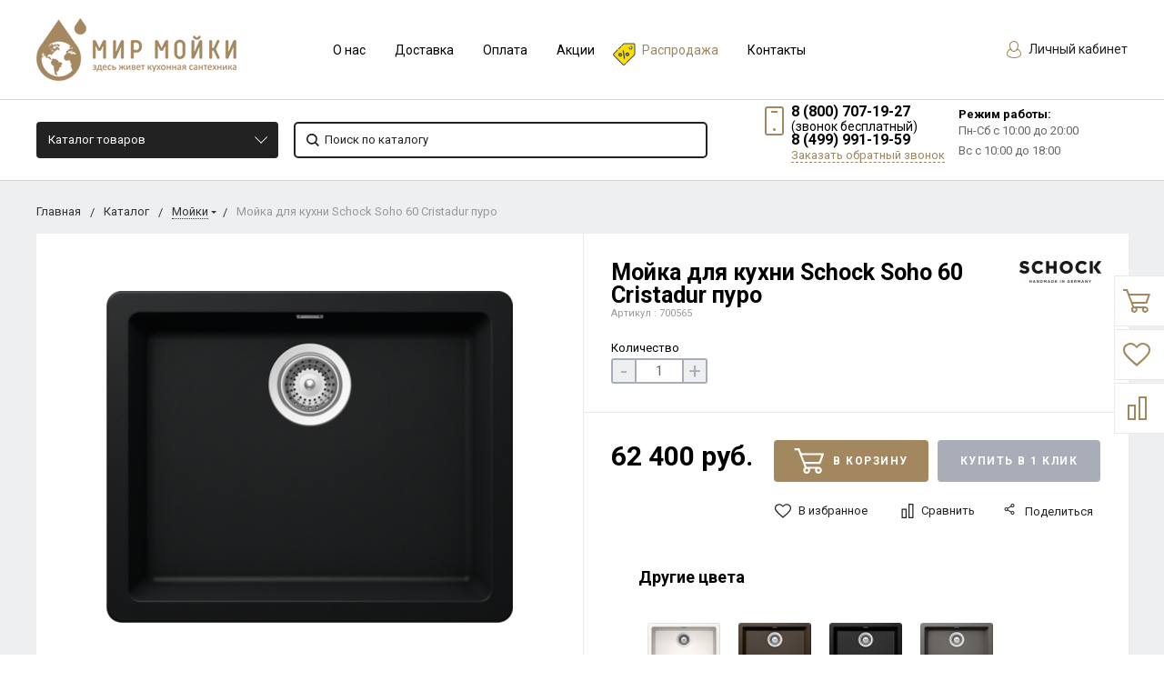

--- FILE ---
content_type: text/html; charset=UTF-8
request_url: https://mirmoyki.ru/shop/product/moyka-schock-soho-60/
body_size: 52417
content:
  <!DOCTYPE html>
  <html lang="ru">
  <head>
    <meta name="viewport" content="width=device-width, initial-scale=1.0"/>
                                                                                                                <meta http-equiv="Content-Type" content="text/html; charset=UTF-8" />
<meta name="keywords" content="Мойка для кухни Schock Soho 60 пуро" />
<meta name="description" content="Мойки для кухни. Из искусственного камня. Врезные. Прямоугольной формы. Одна чаша без крыла. Бренд Schock (Германия). Модель Soho 60. Материал Cristadur. Цвет пуро. Размер 550*430*200 мм. Фото, описание, условия доставки и оплаты." />
<link href="https://fonts.googleapis.com/css?family=Roboto:400,400italic,700,700italic,900,900italic&subset=cyrillic-ext,cyrillic,latin" type="text/css"  rel="stylesheet" />
<link href="/bitrix/js/ui/design-tokens/dist/ui.design-tokens.css?167516103124720" type="text/css"  rel="stylesheet" />
<link href="/bitrix/js/ui/fonts/opensans/ui.font.opensans.css?16751609502555" type="text/css"  rel="stylesheet" />
<link href="/bitrix/js/main/popup/dist/main.popup.bundle.css?167516102228324" type="text/css"  rel="stylesheet" />
<link href="/local/templates/bitlate_pro/include/s1/main.css?1746456444261961" type="text/css"  data-template-style="true"  rel="stylesheet" />
<link href="/local/templates/bitlate_pro/css/custom.css?174645631551671" type="text/css"  data-template-style="true"  rel="stylesheet" />
<link href="/bitrix/templates/.default/components/bitrix/menu/bottom_mb_menu/style.css?1537558534581" type="text/css"  data-template-style="true"  rel="stylesheet" />
<link href="/bitrix/templates/.default/components/bitrix/menu/bottom_sb_menu/style.css?1537558534581" type="text/css"  data-template-style="true"  rel="stylesheet" />
<link href="/bitrix/components/bitrix/system.show_message/templates/.default/style.css?153755854564" type="text/css"  data-template-style="true"  rel="stylesheet" />
<link href="/bitrix/templates/.default/components/bitrix/news.detail/store-detail/style.css?1573041143155" type="text/css"  data-template-style="true"  rel="stylesheet" />
<link href="/bitrix/components/kuznica/banner.popup/fancybox/source/jquery.fancybox.css?15377807354895" type="text/css"  data-template-style="true"  rel="stylesheet" />
<link href="/bitrix/components/kuznica/banner.popup/fancybox/source/helpers/jquery.fancybox-buttons.css?15377807352447" type="text/css"  data-template-style="true"  rel="stylesheet" />
<link href="/local/templates/bitlate_pro/styles.css?1618168253616" type="text/css"  data-template-style="true"  rel="stylesheet" />
<link href="/local/templates/bitlate_pro/template_styles.css?1618168253112" type="text/css"  data-template-style="true"  rel="stylesheet" />
<script type="text/javascript">if(!window.BX)window.BX={};if(!window.BX.message)window.BX.message=function(mess){if(typeof mess==='object'){for(let i in mess) {BX.message[i]=mess[i];} return true;}};</script>
<script type="text/javascript">(window.BX||top.BX).message({'JS_CORE_LOADING':'Загрузка...','JS_CORE_NO_DATA':'- Нет данных -','JS_CORE_WINDOW_CLOSE':'Закрыть','JS_CORE_WINDOW_EXPAND':'Развернуть','JS_CORE_WINDOW_NARROW':'Свернуть в окно','JS_CORE_WINDOW_SAVE':'Сохранить','JS_CORE_WINDOW_CANCEL':'Отменить','JS_CORE_WINDOW_CONTINUE':'Продолжить','JS_CORE_H':'ч','JS_CORE_M':'м','JS_CORE_S':'с','JSADM_AI_HIDE_EXTRA':'Скрыть лишние','JSADM_AI_ALL_NOTIF':'Показать все','JSADM_AUTH_REQ':'Требуется авторизация!','JS_CORE_WINDOW_AUTH':'Войти','JS_CORE_IMAGE_FULL':'Полный размер'});</script>

<script type="text/javascript" src="/bitrix/js/main/core/core.js?1675161022487984"></script>

<script>BX.setJSList(['/bitrix/js/main/core/core_ajax.js','/bitrix/js/main/core/core_promise.js','/bitrix/js/main/polyfill/promise/js/promise.js','/bitrix/js/main/loadext/loadext.js','/bitrix/js/main/loadext/extension.js','/bitrix/js/main/polyfill/promise/js/promise.js','/bitrix/js/main/polyfill/find/js/find.js','/bitrix/js/main/polyfill/includes/js/includes.js','/bitrix/js/main/polyfill/matches/js/matches.js','/bitrix/js/ui/polyfill/closest/js/closest.js','/bitrix/js/main/polyfill/fill/main.polyfill.fill.js','/bitrix/js/main/polyfill/find/js/find.js','/bitrix/js/main/polyfill/matches/js/matches.js','/bitrix/js/main/polyfill/core/dist/polyfill.bundle.js','/bitrix/js/main/core/core.js','/bitrix/js/main/polyfill/intersectionobserver/js/intersectionobserver.js','/bitrix/js/main/lazyload/dist/lazyload.bundle.js','/bitrix/js/main/polyfill/core/dist/polyfill.bundle.js','/bitrix/js/main/parambag/dist/parambag.bundle.js']);
</script>
<script type="text/javascript">(window.BX||top.BX).message({'pull_server_enabled':'Y','pull_config_timestamp':'1616074948','pull_guest_mode':'N','pull_guest_user_id':'0'});(window.BX||top.BX).message({'PULL_OLD_REVISION':'Для продолжения корректной работы с сайтом необходимо перезагрузить страницу.'});</script>
<script type="text/javascript">(window.BX||top.BX).message({'LANGUAGE_ID':'ru','FORMAT_DATE':'DD.MM.YYYY','FORMAT_DATETIME':'DD.MM.YYYY HH:MI:SS','COOKIE_PREFIX':'BITRIX_SM','SERVER_TZ_OFFSET':'10800','UTF_MODE':'Y','SITE_ID':'s1','SITE_DIR':'/','USER_ID':'','SERVER_TIME':'1768981895','USER_TZ_OFFSET':'0','USER_TZ_AUTO':'Y','bitrix_sessid':'5f7eea58a87c925c04bef23f51081675'});</script>


<script type="text/javascript" src="/bitrix/js/pull/protobuf/protobuf.js?1618288420274055"></script>
<script type="text/javascript" src="/bitrix/js/pull/protobuf/model.js?161828842070928"></script>
<script type="text/javascript" src="/bitrix/js/rest/client/rest.client.js?160430507417414"></script>
<script type="text/javascript" src="/bitrix/js/pull/client/pull.client.js?167516102681036"></script>
<script type="text/javascript" src="/bitrix/js/main/popup/dist/main.popup.bundle.js?1675161018116769"></script>
<script type="text/javascript" src="/bitrix/js/currency/currency-core/dist/currency-core.bundle.js?16182884125396"></script>
<script type="text/javascript" src="/bitrix/js/currency/core_currency.js?16182884121141"></script>
<script type="text/javascript">
					(function () {
						"use strict";

						var counter = function ()
						{
							var cookie = (function (name) {
								var parts = ("; " + document.cookie).split("; " + name + "=");
								if (parts.length == 2) {
									try {return JSON.parse(decodeURIComponent(parts.pop().split(";").shift()));}
									catch (e) {}
								}
							})("BITRIX_CONVERSION_CONTEXT_s1");

							if (cookie && cookie.EXPIRE >= BX.message("SERVER_TIME"))
								return;

							var request = new XMLHttpRequest();
							request.open("POST", "/bitrix/tools/conversion/ajax_counter.php", true);
							request.setRequestHeader("Content-type", "application/x-www-form-urlencoded");
							request.send(
								"SITE_ID="+encodeURIComponent("s1")+
								"&sessid="+encodeURIComponent(BX.bitrix_sessid())+
								"&HTTP_REFERER="+encodeURIComponent(document.referrer)
							);
						};

						if (window.frameRequestStart === true)
							BX.addCustomEvent("onFrameDataReceived", counter);
						else
							BX.ready(counter);
					})();
				</script>
<script type="text/javascript" src="/bitrix/js/alexkova.popupad/run_popup.js"></script>



<script type="text/javascript" src="/local/templates/bitlate_pro/js/jquery.min.js?161816825385578"></script>
<script type="text/javascript" src="/local/templates/bitlate_pro/js/jquery.mask.js?16181682536138"></script>
<script type="text/javascript" src="/local/templates/bitlate_pro/js/foundation.min.js?1618168253108018"></script>
<script type="text/javascript" src="/local/templates/bitlate_pro/js/isotope.pkgd.min.js?161816825334695"></script>
<script type="text/javascript" src="/local/templates/bitlate_pro/js/packery-mode.pkgd.min.js?161816825313618"></script>
<script type="text/javascript" src="/local/templates/bitlate_pro/js/slideout.min.js?16181682536865"></script>
<script type="text/javascript" src="/local/templates/bitlate_pro/js/owl.carousel.min.js?161816825342766"></script>
<script type="text/javascript" src="/local/templates/bitlate_pro/js/fancybox.min.js?161816825323135"></script>
<script type="text/javascript" src="/local/templates/bitlate_pro/js/fancybox-thumbs.js?16181682533836"></script>
<script type="text/javascript" src="/local/templates/bitlate_pro/js/zoomsl.min.js?161816825312313"></script>
<script type="text/javascript" src="/local/templates/bitlate_pro/js/selectbox.min.js?161816825313567"></script>
<script type="text/javascript" src="/local/templates/bitlate_pro/js/mask.min.js?16181682536318"></script>
<script type="text/javascript" src="/local/templates/bitlate_pro/js/yandex.maps.js?16181682531931"></script>
<script type="text/javascript" src="/local/templates/bitlate_pro/js/main.js?161816825336769"></script>
<script type="text/javascript" src="/local/templates/bitlate_pro/js/colorpicker.min.js?161816825318689"></script>
<script type="text/javascript" src="/local/templates/bitlate_pro/js/jquery.validate.min.js?161816825322688"></script>
<script type="text/javascript" src="/local/templates/bitlate_pro/js/jquery.cookie.min.js?16181682531686"></script>
<script type="text/javascript" src="/local/templates/bitlate_pro/js/custom.js?161816825311069"></script>
<script type="text/javascript" src="/local/templates/bitlate_pro/js/site.js?161816825327393"></script>
<script type="text/javascript" src="/local/templates/bitlate_pro/js/goals.js?16181682532799"></script>
<script type="text/javascript" src="/local/templates/bitlate_pro/js/jquery-ui.min.js?161816825355675"></script>
<script type="text/javascript" src="/static/js/jquery.jcarousellite.min.js?16181681733715"></script>
<script type="text/javascript" src="/bitrix/components/ofa/search.title/script.js?15633633679847"></script>
<script type="text/javascript" src="/local/templates/bitlate_pro/components/bitrix/sale.basket.basket.line/.default/script.js?1618168253916"></script>
<script type="text/javascript" src="/local/templates/bitlate_pro/components/bitrix/sale.basket.basket.line/mini/script.js?1618168253916"></script>
<script type="text/javascript" src="/bitrix/components/kuznica/banner.popup/fancybox/lib/jquery.mousewheel-3.0.6.pack.js?15377807351384"></script>
<script type="text/javascript" src="/bitrix/components/kuznica/banner.popup/fancybox/source/jquery.fancybox.js?153778073548706"></script>
<script type="text/javascript" src="/bitrix/components/kuznica/banner.popup/fancybox/source/helpers/jquery.fancybox-buttons.js?15377807353041"></script>
<script type="text/javascript" src="/bitrix/components/kuznica/banner.popup/fancybox/source/helpers/jquery.fancybox-thumbs.js?15377807353836"></script>
<script type="text/javascript" src="/bitrix/components/kuznica/banner.popup/fancybox/source/helpers/jquery.fancybox-media.js?15377807355305"></script>
<script type="text/javascript" src="/local/templates/bitlate_pro/js/catalog.element.script.js?161816825386321"></script>
<script type="text/javascript" src="/local/templates/bitlate_pro/js/catalog.section.script.js?161816825346072"></script>
<script type="text/javascript" src="/local/templates/bitlate_pro/components/bitrix/catalog.section/favorites/script.js?161816825311491"></script>
<script type="text/javascript">var _ba = _ba || []; _ba.push(["aid", "fb0ec0e9e723dfb872dd752e5356d11f"]); _ba.push(["host", "mirmoyki.ru"]); _ba.push(["ad[ct][item]", "[base64]"]);_ba.push(["ad[ct][user_id]", function(){return BX.message("USER_ID") ? BX.message("USER_ID") : 0;}]);_ba.push(["ad[ct][recommendation]", function() {var rcmId = "";var cookieValue = BX.getCookie("BITRIX_SM_RCM_PRODUCT_LOG");var productId = 38177;var cItems = [];var cItem;if (cookieValue){cItems = cookieValue.split(".");}var i = cItems.length;while (i--){cItem = cItems[i].split("-");if (cItem[0] == productId){rcmId = cItem[1];break;}}return rcmId;}]);_ba.push(["ad[ct][v]", "2"]);(function() {var ba = document.createElement("script"); ba.type = "text/javascript"; ba.async = true;ba.src = (document.location.protocol == "https:" ? "https://" : "http://") + "bitrix.info/ba.js";var s = document.getElementsByTagName("script")[0];s.parentNode.insertBefore(ba, s);})();</script>


    <script type="text/javascript" src="https://api-maps.yandex.ru/2.1/?lang=ru_RU&apikey=b0b8272f-97d8-4362-bfce-0ae6023ea446"></script>

    <title>Кухонная мойка Schock Soho 60 Cristadur Пуро 700565 - Купить *Цена</title>
      </head>
<body class="page_03a30ee00ba8d6de2339818113f545bd page_nofilter_03a30ee00ba8d6de2339818113f545bd page_product_1">
  <div class="ny_lt">
  <div class="ny_rt">
  <div class="custom-mobile-menu">
    <form action="/shop/search/" method="get">
      <button type="submit">
        <svg class="icon">
          <svg id="svg-icon-search-cm" viewBox="0 0 14 14" width="18" height="18">
            <path class="st0"
                  d="M14 12.8l-3.4-3.4c.8-1 1.3-2.3 1.3-3.6 0-3.2-2.7-5.8-6-5.8C2.7 0 0 2.6 0 5.9c0 3.2 2.7 5.9 5.9 5.9 1.3 0 2.5-.4 3.5-1.1l3.4 3.4 1.2-1.3zm-8.1-2.7c-2.4 0-4.3-1.9-4.3-4.2 0-2.3 1.9-4.2 4.3-4.2s4.3 1.9 4.3 4.2c0 1.3-.6 2.4-1.5 3.2-.8.7-1.8 1-2.8 1z"></path>
          </svg>
        </svg>
      </button>
      <input type="text" name="q" value="" placeholder="Поиск по каталогу">
      <input type="hidden" name="how" value="r">
    </form>
  </div>
  <div style="height: 0; width: 0; position: absolute; visibility: hidden">
        <!-- inject:svg -->
    <svg xmlns="http://www.w3.org/2000/svg"><symbol id="svg-icon-cart" viewBox="0 0 30 26"><path d="M24.3 24c.8 0 1.5-.7 1.5-1.5s-.7-1.5-1.5-1.5c-.5 0-1.5.5-1.5 1.5 0 .6.6 1.5 1.5 1.5m-11.9 0c.8 0 1.5-.7 1.5-1.5 0-.2 0-.4-.1-.6-.3-.5-.7-.9-1.5-.9-.5 0-.8.3-.8.3-.4.3-.6.7-.6 1.2 0 .8.7 1.5 1.5 1.5m12.4-10L27 8l.4-1c.1-.1-.1.1 0 0h-20l2.8 7H24.4m-.1 12c-1.9 0-3.5-1.6-3.5-3.5 0-.5.1-1 .3-1.5h-5.6c.2.5.3 1 .3 1.5 0 1.9-1.6 3.5-3.5 3.5s-3.5-1.6-3.5-3.5c0-1.2.6-2.2 1.4-2.8L8.9 16v-.1L3.4 2H0V0h4.9l1.9 5h21.9c1.5 0 1.3.6.4 3.2-.2.4.2-.4 0 0L26.7 15c-.4 1-.9 1-.9 1H11l1.1 3H24.3c1.9 0 3.5 1.6 3.5 3.5-.1 1.9-1.6 3.5-3.5 3.5z"/></symbol><symbol id="svg-icon-colorpicker" viewBox="0 0 38 38"><path d="M19.55 15.987L22 18.438l-5.865 5.871-3.268 1.686-.867-.866 1.685-3.272zm4.614.072l1.361-1.359a1.591 1.591 0 0 0-2.255-2.246l-1.361 1.356-.564-.562a.8.8 0 0 0-1.129 1.123l3.384 3.374a.8.8 0 0 0 1.127 0 .793.793 0 0 0 0-1.124z" fill-rule="evenodd"/></symbol><symbol id="svg-icon-compare-hover" viewBox="0 0 13 15"><path d="M7 15V0h6v15H7zm4-13H9v11h2V2zM0 6h6v9H0V6zm2 7h2V8H2v5z"/></symbol><symbol id="svg-icon-compare" viewBox="0 0 21 26"><path d="M19 24V2h-5v22h5M7 24V11H2v13h5m14 2h-9V0h9v26zM9 26H0V9h9v17z"/></symbol><symbol id="svg-icon-custom-banner" viewBox="0 0 150 25"><path d="M108 25V0h42v25h-42zm40-23h-38v21h38V2zM55 0h42v25H55V0zm2 23h38V2H57v21zM0 0h42v25H0V0zm2 23h38V2H2v21z"/></symbol><symbol id="svg-icon-custom-brand" viewBox="0 0 150 10"><path d="M150 10h-10V0h10v10zm-8-8v6h6V2h-6zm-12 8h-10V0h10v10zm-8-8v6h6V2h-6zm-12 8h-10V0h10v10zm-8-8v6h6V2h-6zm-12 8H80V0h10v10zm-8-8v6h6V2h-6zm-12 8H60V0h10v10zm-8-8v6h6V2h-6zm-12 8H40V0h10v10zm-8-8v6h6V2h-6zm-12 8H20V0h10v10zm-8-8v6h6V2h-6zm-12 8H0V0h10v10zM2 2v6h6V2H2z"/></symbol><symbol id="svg-icon-custom-invisible" viewBox="0 0 15 9"><path d="M15 4.5c0-.1 0-.1 0 0 0-.1 0-.1 0 0 0-.1 0-.1 0 0 0-.2-.1-.3-.2-.4-.5-.6-1-1.1-1.6-1.6C12 1.4 10.5.5 9 .2 8.1 0 7.1-.1 6.2.1c-.8.2-1.6.5-2.4.9-1.1.7-2.2 1.5-3.1 2.5-.2.2-.4.4-.5.6-.2.3-.2.6 0 .8.5.6 1 1.1 1.6 1.6C3 7.6 4.5 8.5 6 8.8c.9.2 1.8.2 2.7 0 .8-.2 1.6-.5 2.4-.9 1.2-.6 2.2-1.5 3.2-2.5.2-.2.3-.4.5-.6.1 0 .2-.1.2-.2v-.1c0 .1 0 .1 0 0zM7.5 7.6c-1.6 0-2.9-1.4-2.9-3.1 0-1.7 1.3-3.1 2.9-3.1 1.6 0 2.9 1.4 2.9 3.1 0 1.7-1.3 3.1-2.9 3.1z"/></symbol><symbol id="svg-icon-custom-main" viewBox="0 0 150 84"><path d="M0 84V0h150v84H0zM148 2H2v22h146V2zm0 24H2v56h146V26zM15.7 47l1.3 1.3-3.7 3.7 3.7 3.7-1.3 1.3-4.7-4.7.3-.3-.3-.3 4.7-4.7zm119.6 0l4.7 4.7-.3.3.3.3-4.7 4.7-1.3-1.3 3.7-3.7-3.7-3.7 1.3-1.3zM9.9 15.7h3.7v.9H8.9v-8h1v7.1zm7.5-5.1c1.8 0 2.9 1.4 2.9 3 0 1.7-1.1 3-2.9 3s-2.9-1.4-2.9-3 1.1-3 2.9-3zm0 5.3c1.2 0 1.9-1.1 1.9-2.2 0-1.2-.7-2.2-1.9-2.2s-1.9 1.1-1.9 2.2c-.1 1.2.6 2.2 1.9 2.2zm6.6.8c-1.5 0-2.6-1.1-2.6-3s1.1-3 2.6-3c.8 0 1.5.4 1.9 1v-.9h.9v5.6c0 1.9-1.3 2.5-2.8 2.5-1 0-1.7-.2-2.3-.9l.5-.7c.5.6 1.1.8 1.9.8 1 0 1.9-.5 1.9-1.7v-.8c-.5.6-1.2 1.1-2 1.1zm1.9-4.3c-.3-.5-1-.9-1.7-.9-1.2 0-1.9.9-1.9 2.2 0 1.3.7 2.2 1.9 2.2.7 0 1.4-.4 1.7-.9v-2.6zm5.2-1.8c1.8 0 2.9 1.4 2.9 3 0 1.7-1.1 3-2.9 3-1.8 0-2.9-1.4-2.9-3 .1-1.6 1.2-3 2.9-3zm0 5.3c1.2 0 1.9-1.1 1.9-2.2 0-1.2-.7-2.2-1.9-2.2s-1.9 1.1-1.9 2.2c0 1.2.7 2.2 1.9 2.2zM86 14h-8v-2h8v2zm18 0h-8v-2h8v2zm18 0h-8v-2h8v2zm18 0h-8v-2h8v2z"/></symbol><symbol id="svg-icon-custom-news" viewBox="0 0 152 34"><path d="M120 34V0h32v34h-32zm30-32h-28v30h28V2zm-5 8h-18V8h18v2zm0 8h-18v-2h18v2zm0 8h-18v-2h18v2zM80 0h32v34H80V0zm2 32h28V2H82v30zm5-8h18v2H87v-2zm0-8h18v2H87v-2zm0-8h18v2H87V8zM40 0h32v34H40V0zm2 32h28V2H42v30zm5-8h18v2H47v-2zm0-8h18v2H47v-2zm0-8h18v2H47V8zM0 0h32v34H0V0zm2 32h28V2H2v30zm5-8h18v2H7v-2zm0-8h18v2H7v-2zm0-8h18v2H7V8z"/></symbol><symbol id="svg-icon-custom-plus" viewBox="0 0 138 26"><path d="M26.7 10.9l-5.8 5.8 1.3 8.1c.1.6-.3 1.1-.9 1.2-.2 0-.4 0-.6-.1l-7.2-3.8-7.2 3.8c-.2.1-.5.1-.7.1-.6-.1-.9-.6-.8-1.2l1.3-8.1-5.8-5.8c-.2-.1-.3-.3-.3-.6-.1-.6.3-1.1.9-1.2L9 7.9 12.6.6c.1-.2.3-.4.5-.5.5-.3 1.1-.1 1.4.5l3.7 7.3 8.1 1.2c.2 0 .4.1.6.3.2.5.2 1.1-.2 1.5zm-9.5-1c-.3 0-.6-.3-.8-.6l-3-6-3 6c-.2.3-.4.5-.8.6l-6.5 1 4.7 4.7c.2.2.3.6.3.9L7 23.1l6-3.1c.3-.2.7-.2 1 0l5.9 3.1-1.1-6.6c-.1-.3.1-.7.3-.9l4.7-4.7-6.6-1zm46.5 1l-5.8 5.8 1.3 8.1c.1.6-.3 1.1-.9 1.2-.2 0-.4 0-.6-.1l-7.2-3.8-7.2 3.8c-.2.1-.5.1-.7.1-.6-.1-.9-.6-.8-1.2l1.3-8.1-5.8-5.8c-.2-.2-.3-.4-.3-.6-.1-.6.3-1.1.9-1.2L46 7.9 49.6.6c.1-.2.3-.4.5-.5.5-.3 1.1-.1 1.4.5l3.7 7.3 8.1 1.2c.2 0 .4.1.6.3.2.5.2 1.1-.2 1.5zm-9.5-1c-.3 0-.6-.3-.8-.6l-3-6-3 6c-.2.3-.4.5-.8.6l-6.5 1 4.7 4.7c.2.2.3.6.3.9L44 23.1l6-3.1c.3-.2.7-.2 1 0l5.9 3.1-1.1-6.6c-.1-.3.1-.7.3-.9l4.7-4.7-6.6-1zm46.5 1l-5.8 5.8 1.3 8.1c.1.6-.3 1.1-.9 1.2-.2 0-.4 0-.6-.1l-7.2-3.8-7.2 3.8c-.2.1-.5.1-.7.1-.6-.1-.9-.6-.8-1.2l1.3-8.1-5.8-5.8c-.2-.2-.3-.4-.3-.6-.1-.6.3-1.1.9-1.2L83 7.9 86.6.6c.1-.2.3-.4.5-.5.5-.3 1.1-.1 1.4.5l3.7 7.3 8.1 1.2c.2 0 .4.1.6.3.2.5.2 1.1-.2 1.5zm-9.5-1c-.3 0-.6-.3-.8-.6l-3-6-3 6c-.2.3-.4.5-.8.6l-6.5 1 4.7 4.7c.2.2.3.6.3.9L81 23.1l6-3.1c.3-.2.7-.2 1 0l5.9 3.1-1.1-6.6c-.1-.3.1-.7.3-.9l4.7-4.7-6.6-1zm46.5 1l-5.8 5.8 1.3 8.1c.1.6-.3 1.1-.9 1.2-.2 0-.4 0-.6-.1l-7.2-3.8-7.2 3.8c-.2.1-.4.1-.7.1-.6-.1-.9-.6-.8-1.2l1.3-8.1-5.8-5.8c-.2-.2-.3-.4-.3-.6-.1-.6.3-1.1.9-1.2l8.1-1.2 3.6-7.3c.1-.2.3-.4.5-.5.5-.3 1.1-.1 1.4.5l3.7 7.3 8.1 1.2c.2 0 .4.1.6.3.2.5.2 1.1-.2 1.5zm-9.5-1c-.3 0-.6-.3-.8-.6l-3-6-3 6c-.2.3-.4.5-.8.6l-6.5 1 4.7 4.7c.2.2.3.6.3.9l-1.1 6.6 6-3.1c.3-.2.7-.2 1 0l5.9 3.1-1.1-6.6c-.1-.3.1-.7.3-.9l4.7-4.7-6.6-1z"/></symbol><symbol id="svg-icon-custom-product" viewBox="0 0 152 32"><path d="M152 32H0V0h152v32zM120 2h2v28h28V2H2v28h28V2h2v28h28V2h2v28h28V2h2v28h28V2z"/></symbol><symbol id="svg-icon-delivery" viewBox="0 0 27 24"><path class="st0" d="M25 24H2c-1.1 0-2-.9-2-2V2C0 .9.9 0 2 0h23c1.1 0 2 .9 2 2v20c0 1.1-.9 2-2 2zM18 2H9v6h9V2zm7 0h-5v8H7V2H2v20h23V2z"/></symbol><symbol id="svg-icon-doc" viewBox="0 0 32 39"><path d="M21.62 0H0v39h32V10.41L21.62 0zM22 3l7 7h-7V3zM2 37V2h18v10h10v25H2z"/></symbol><symbol id="svg-icon-history" viewBox="0 0 26 28"><path class="st0" d="M24 28H2c-1.1 0-2-.9-2-2V2C0 .9.9 0 2 0h22c1.1 0 2 .9 2 2v24c0 1.1-.9 2-2 2zm0-26H2v24h22V2zm-5 7H7V7h12v2zm0 6H7v-2h12v2zm0 6H7v-2h12v2z"/></symbol><symbol id="svg-icon-liked-hover" viewBox="0 0 18 16"><path d="M17.4 6.7C16.2 9.5 9 15.9 9 16c0-.1-7.2-6.5-8.4-9.3C0 5.5 0 4.2.4 3.1.9 2 1.8 1 3 .5 4.1 0 5.3-.1 6.3.2c1.1.3 2 1.2 2.7 2.1.7-1 1.6-1.8 2.7-2.1 1.1-.3 2.2-.2 3.3.3 1.2.5 2.1 1.5 2.6 2.6.4 1.1.4 2.4-.2 3.6zm-1.7-2.4c-.4-.8-.9-1.8-1.9-2.2-.8-.4-1.6 0-2.8.9-1.1.8-2 1.7-2 1.7s-1.1-1-2-1.9c-.8-.8-1.9-1-2.7-.5-1 .4-1.7 1.1-2 2-.2.4-.4.8 0 1.8 1 2 6.7 6.8 6.7 6.9 0-.1 5.8-4.9 6.7-6.9.2-.7.4-1.2 0-1.8z"/></symbol><symbol id="svg-icon-liked" viewBox="0 0 30 26"><path d="M29.2 11.4C27.2 16 15 25.8 15 26c-.1-.2-12.3-10-14.3-14.6-.9-2.2-.9-4.9-.1-6.8.7-1.9 2.2-2.8 4.3-3.8 1.8-.9 3.8-1 5.6-.4 1.8.5 3.4 1.8 4.5 3.4C16.1 2.1 17.7.9 19.5.4c1.8-.5 3.8-.4 5.6.4 2.1 1 3.6 2.1 4.3 4 .8 1.8.8 4.4-.2 6.6zM25 3c-2.4-1.8-6-1.5-10 3-4.2-4.5-7.1-4.6-10-3-1.1.5-3 2.3-3 4 0 2.1.2 2.8 1 4 3.4 5.4 11.9 11.8 12 12 .1-.2 9.2-7 12-12 .8-1.4 1-2.2 1-4 0-1.4-1.3-2.8-3-4z"/></symbol><symbol id="svg-icon-load-more" viewBox="0 0 41 41"><path d="M40.243 25.6a.779.779 0 0 0-.164-.444.777.777 0 0 0-.11-.114.941.941 0 0 0-.893-.183l-.028.01a.77.77 0 0 0-.272.173l-8.11 4.614a.873.873 0 0 0 1.077 1.375l5.792-2.784a18.679 18.679 0 0 1-35.069-2.8.869.869 0 0 0-1.682.453 20.41 20.41 0 0 0 38.038 3.676l.436 5.3a.872.872 0 0 0 1.742-.15zm-.03-10.486a20.411 20.411 0 0 0-38.037-3.678L1.74 6.142A.872.872 0 0 0 0 6.285l.752 9.122a.777.777 0 0 0 .166.452.823.823 0 0 0 .115.119.867.867 0 0 0 .778.209.9.9 0 0 0 .11-.027l.032-.012a.764.764 0 0 0 .268-.169l8.112-4.616A.873.873 0 0 0 9.26 9.988l-5.792 2.785a18.679 18.679 0 0 1 35.07 2.8.869.869 0 0 0 1.676-.461z"/></symbol><symbol id="svg-icon-logo" viewBox="0 0 264 25.1"><path class="icon-secondary" d="M212.1 14.5c-1.9 1.8-4.1 2.1-6 2.1h-3.9v8H196V.6h9.9c2.1 0 4.2.4 6.1 2.2 1.9 1.8 2.2 3.8 2.2 5.8 0 1.8-.2 4.1-2.1 5.9zM207 6.4c-.7-.8-1.9-.9-2.7-.9h-2.1v6h2.1c.6 0 1.9-.1 2.6-.8.8-.6.8-1.6.8-2.2 0-.5 0-1.4-.7-2.1zm22.5 8.3l7.5 9.8h-7.7l-6-9.2v9.2h-6.2V.5h9.7c1.8 0 4.1.3 5.9 2.1 1.4 1.4 2.1 3.5 2.1 5.4 0 2.1-.7 3.9-1.9 5-1 1-2.3 1.5-3.4 1.7zm-2-8.4c-.6-.6-1.6-.9-3-.9h-1.2v5.9h1.2c.9 0 2.3-.3 3-1 .5-.5.8-1.3.8-2s-.2-1.5-.8-2zm32.7 15.2c-2.4 2.3-5.9 3.6-9.5 3.6s-7-1.2-9.5-3.6c-2.6-2.4-3.8-5.8-3.8-9s1.2-6.6 3.8-9c2.4-2.3 5.9-3.6 9.5-3.6s7 1.2 9.5 3.6c2.6 2.4 3.8 5.8 3.8 9s-1.2 6.6-3.8 9zM255.6 8c-1.3-1.3-3.2-1.9-4.8-1.9-1.7 0-3.6.6-4.9 1.9-1.3 1.3-1.9 3-1.9 4.7 0 2.1 1 3.6 1.9 4.5 1.2 1.1 2.8 1.9 4.9 1.9 2.1 0 3.7-.8 4.8-1.9 1.1-1.1 1.9-2.8 1.9-4.6 0-1.9-.8-3.6-1.9-4.6z"/><path class="icon-primary" d="M18.3 17.6c0 2.3-.9 3.8-1.8 4.7-1.3 1.3-3.6 2.3-6.5 2.3H0V.6h9.3c1.7 0 3.8.3 5.3 1.9.8.8 1.4 2.3 1.4 4.4 0 1-.2 1.9-.7 3-.5.9-1 1.5-1.9 1.9 1.3.1 2.5.7 3.3 1.4.9.9 1.6 2.5 1.6 4.4zM9.8 6c-.4-.4-1.2-.7-2.4-.7H6.2V10h1.2c.6 0 1.7-.1 2.4-.8.4-.4.6-1 .6-1.6-.1-.5-.3-1.2-.6-1.6zm1.6 9.4c-.8-.8-2.3-.8-3.9-.8H6.2v5h1.4c1.7 0 3.2-.2 3.9-1 .3-.3.5-.9.5-1.6 0-.6-.3-1.2-.6-1.6zm10.5 9.1V.5h6.2v24h-6.2zM41.6 5.8v18.7h-6.2V5.8h-5.1V.5h16.5v5.3h-5.2zM49 24.5V.5h6.2v18.7h7.5v5.3H49zm33.4 0l-1.5-4h-8.7l-1.6 4H64l9.2-24H80l9 24h-6.6zM76.5 8l-2.6 7.8h5.3L76.5 8zm22.4-2.2v18.7h-6.2V5.8h-5.1V.5h16.5v5.3h-5.2zm21 13.5v5.3h-13.6V.6h13.6v5.3h-7.4v4h7v5.3h-7v4.1h7.4zm11.6-5.8v-2h53v2h-53zm47.3 5l-1.3-1.3 5.6-5.6 1.3 1.3-5.6 5.6zm4.3-5l-5.6-5.6 1.3-1.3 5.6 5.6-1.3 1.3z"/></symbol><symbol id="svg-icon-m-toggle" viewBox="0 0 23 19"><path fill-rule="evenodd" d="M0 19v-3h23v3H0zM0 8h23v3H0V8zm0-8h23v3H0V0z"/></symbol><symbol id="svg-icon-menu-more" viewBox="0 0 33 9"><path fill-rule="evenodd" d="M28.5 9A4.5 4.5 0 0 1 24 4.5C24 2.02 26.02 0 28.5 0a4.5 4.5 0 0 1 0 9zm0-7a2.5 2.5 0 0 0 0 5 2.5 2.5 0 0 0 0-5zm-12 7A4.5 4.5 0 0 1 12 4.5C12 2.02 14.02 0 16.5 0a4.5 4.5 0 0 1 0 9zm0-7a2.5 2.5 0 0 0 0 5 2.5 2.5 0 0 0 0-5zm-12 7A4.5 4.5 0 0 1 0 4.5C0 2.02 2.02 0 4.5 0a4.5 4.5 0 0 1 0 9zm0-7a2.5 2.5 0 0 0 0 5 2.5 2.5 0 0 0 0-5z"/></symbol><symbol id="svg-icon-metro" viewBox="0 0 16 11"><path d="M8 11l2.6-4.411 1.079 2.987h-.871v1.315H16V9.577h-.991L11.279 0 8 5.9 4.721 0 .991 9.577H0v1.315h5.192V9.577h-.871L5.4 6.589z"/></symbol><symbol id="svg-icon-phone" viewBox="0 0 21 32"><path class="st0" d="M18 32H3c-1.7 0-3-1.3-3-3V3c0-1.7 1.3-3 3-3h15c1.7 0 3 1.3 3 3v26c0 1.7-1.3 3-3 3zm1-29c0-.6-.4-1-1-1H3c-.6 0-1 .4-1 1v26c0 .6.4 1 1 1h15c.6 0 1-.4 1-1V3zM7 5h7v2H7V5zm3.5 19c.8 0 1.5.7 1.5 1.5s-.7 1.5-1.5 1.5S9 26.3 9 25.5s.7-1.5 1.5-1.5z"/></symbol><symbol id="svg-icon-placemark" viewBox="0 0 40 47"><circle cx="20" cy="20" r="9" fill="#fff"/><path d="M32.011 7.974A16.989 16.989 0 0 0 7.972 31.986L19.992 44l12.02-12.01a16.956 16.956 0 0 0-.001-24.016zM26 25.983a8.487 8.487 0 1 1 2.491-6 8.479 8.479 0 0 1-2.491 6z" fill-rule="evenodd"/></symbol><symbol id="svg-icon-plus-courier" viewBox="0 0 115 93"><path class="icon-primary" d="M111 85h-7c-1.3 4.3-5.4 8-10 8s-8.8-2.8-10-8H35c-1.3 4.3-5.4 8-10 8s-9.4-3.8-10-8H5c-2.8 0-5-2.1-5-5 0-2.6 2.6-4.6 5-5V20c0-.8.2-1 1-1h8.1c0 .6-.1 1.2-.1 1.8v.2H7v54h12c1.4-1.4 3.2-2 6-2s4 .3 6 2h38V21h-9v-.2c0-.6 0-1.2-.1-1.8H70c.8 0 1 .2 1 1v17h13c.5 0 1.7.6 2 1l13 19h3c5.5 0 9 2.6 9 9v9c2.5.4 4 2.4 4 5 0 2.9-1.2 5-4 5zm-17 6c4 0 8-3.9 8-8s-4-8-8-8-8 3.9-8 8c0 4.7 4 8 8 8zM7 77H5c-.9 0-3 1.4-3 3 0 2.3 1.8 3 3 3h10v-1c0-2 .9-3.8 2-5H7zm18-2c-4 0-8 3.9-8 8s4 8 8 8 8-3.9 8-8-4-8-8-8zm45 2H33c1.3 1.7 2 4.4 2 6h49c0-3.2.9-4.5 2-6H70zm39-11c0-5.9-3.9-7-7-7H76.9c-.8 0-.9-.2-.9-1V46c0-.8.2-1 1-1s1 1.2 1 2v10h18L84 39H71v36h17c1.4-1.4 3.2-2 6-2s4.2.2 6 2h9v-9zm2 11h-9c1.2 1.3 2 4.4 2 6h7c1.2 0 2-1.8 2-3s-.8-3-2-3zM25 88c-2.8 0-5-2.2-5-5s2.2-5 5-5 5 2.2 5 5-2.2 5-5 5zm0-7.8c-1.5 0-2.8 1.3-2.8 2.8s1.2 2.8 2.8 2.8c1.5 0 2.8-1.3 2.8-2.8s-1.3-2.8-2.8-2.8zM94 78c2.8 0 5 2.2 5 5s-2.2 5-5 5-5-2.2-5-5 2.3-5 5-5zm0 8c1.6 0 3-1.3 3-3s-1.3-3-3-3c-1.6 0-3 1.4-3 3 0 1.7 1.3 3 3 3z"/><path class="icon-secondary" d="M37 53.6c4.1-2.9 19-14.7 19-32.1C56 10.8 47.5 2 37 2s-19 8.8-19 19.5c0 17.4 14.9 29.2 19 32.1m0-42.7c5.7 0 10.4 4.8 10.4 10.6S42.7 32.1 37 32.1s-10.4-4.8-10.4-10.6S31.3 10.9 37 10.9M37 56zm0 0S16 43 16 21.5C16 9.6 25.4 0 37 0s21 9.6 21 21.5C58 43 37 56 37 56zm0-43.1c-4.6 0-8.4 3.9-8.4 8.6 0 4.8 3.8 8.6 8.4 8.6s8.4-3.9 8.4-8.6c0-4.7-3.8-8.6-8.4-8.6z"/></symbol><symbol id="svg-icon-plus-delivery-sng" viewBox="0 0 97 82"><path class="icon-primary" d="M96.3 72.3l-31 9.7h-.6L33 70.4 1.3 81.9H1c-.2 0-.4-.1-.6-.2-.2-.1-.4-.4-.4-.7V19.7c0-.4.3-.8.7-.9l10-3.7c-.2.7-.3 1.5-.4 2.3l-8.3 3v59.3l30-11V58.3c.6.4 1 .7 1 .7s.4-.2 1-.7v10.3l30 11V20.4l-8.3-3c-.1-.8-.2-1.5-.4-2.2l9.7 3.5 30.7-9.6c.3-.1.6-.1.9.1.2.2.4.5.4.8v61.4c0 .4-.3.7-.7.9zM95 11.4l-29 9v59.3l29-9V11.4z"/><path class="icon-secondary" d="M33 53.6c4.1-2.9 19-14.7 19-32.1C52 10.8 43.5 2 33 2s-19 8.7-19 19.5c0 17.4 14.9 29.2 19 32.1m0-42.7c5.7 0 10.4 4.8 10.4 10.6S38.7 32.1 33 32.1s-10.4-4.8-10.4-10.6S27.3 10.9 33 10.9M33 56zm0 0S12 43 12 21.5C12 9.6 21.4 0 33 0s21 9.6 21 21.5C54 43 33 56 33 56zm0-43.1c-4.6 0-8.4 3.9-8.4 8.6s3.8 8.6 8.4 8.6c4.6 0 8.4-3.9 8.4-8.6s-3.8-8.6-8.4-8.6z"/></symbol><symbol id="svg-icon-plus-delivery-world" viewBox="0 0 112 86"><path class="icon-primary" d="M69 86c-12.7 0-24.1-5.5-31.9-14.2.4-.6.7-1.2 1.1-1.8 2.5 2.8 5.3 5.3 8.5 7.4L46 76s7-7.8 7-10-2.7-5.3-4-7c-1.3-1.7.3-5.2 1-7 .7-1.8-.4-2.6-2-4-1.1-1.1-2.1-3-3-3-.4 0-.8.5-1.3.9-.1-.8-.3-1.6-.5-2.4.5-.3 1.1-.6 1.8-.6 2 0 4.3 3.2 5 4 .7.8 3.1 2 2 5s-2.1 4.7-1 6c1.1 1.3 4 4.5 4 8 0 3.1-6.5 10.3-7.8 11.7C53.5 81.7 61 84 69 84c22.6 0 41-18.4 41-41 0 0-5.7 3.5-8 5s-5.6 3.9-7 5c-1.4 1.1-1.6 4.6-3 5-1.4.4-5.7 1-7 1-1.3 0-3.2 2-6 2s-4.7-2.5-6-3-6-.3-6-4 6.7-4 9-4c1.3 0 4.7-1.9 5-3 .3-1.1-1-2-1-2s-4.5-3.9-7-8-3-7.4-3-13c0-.9-1.7-2-3-2s-5-.4-7-2c-3.6-2.6-1-8.7-1-10 0-2.8 2.5-6.2 3.6-7.5C48 4.8 35.9 14.8 30.8 28.3c-.6-.3-1.2-.6-1.9-.8C35.1 11.4 50.7 0 69 0c23.7 0 43 19.3 43 43S92.8 86 69 86zm0-84c-1.6 0-3.1.1-4.6.3-.8 1.6-2.2 4.5-3.4 7.7-1 2.6-1.6 6.5 0 8s4.3 2 6 2c1.7 0 4.4.2 5 3 .6 2.8-1.3 6.8 3 13s5.5 6.8 7 8c1.5 1.2 2 3.2 0 5-2 1.8-3.8 2.7-6 3s-7 .4-7 2 2.4 1.5 4 2 3.7 3 6 3 3.6-2 6-2 4.8 0 6-1c1.2-1 .6-3.3 3-5 2.4-1.7 6.4-3.8 8-5 1.5-1.1 7.5-4.7 8-5-1.1-21.7-19-39-41-39z"/><path class="icon-secondary" d="M21 82.6c4.1-2.9 19-14.7 19-32.1C40 39.7 31.5 31 21 31S2 39.7 2 50.5c0 17.4 14.9 29.1 19 32.1m0-42.7c5.7 0 10.4 4.8 10.4 10.6S26.7 61.1 21 61.1s-10.4-4.8-10.4-10.6S15.3 39.9 21 39.9M21 85zm0 0S0 72 0 50.5C0 38.6 9.4 29 21 29s21 9.6 21 21.5C42 72 21 85 21 85zm0-43.1c-4.6 0-8.4 3.9-8.4 8.6s3.8 8.6 8.4 8.6c4.6 0 8.4-3.9 8.4-8.6s-3.8-8.6-8.4-8.6z"/></symbol><symbol id="svg-icon-plus-delivery" viewBox="60 -30 132 71"><path class="icon-secondary" d="M185-.5l1.5-1.5 3.5 3.5-1.5 1.5L185-.5zm7 18.9c0 6-2.4 11.7-6.7 16S175.1 41 169 41c-6.1 0-11.9-2.4-16.3-6.6-4.3-4.3-6.7-9.9-6.7-16 0-6 2.4-11.7 6.7-16 3.9-3.8 7.9-6 13.3-6.4v-4h6v4c5.4.5 9.4 2.7 13.3 6.4 4.3 4.3 6.7 10 6.7 16zM170-6h-2v2h2v-2zm-1 3.8c-11.6 0-21 9.3-21 20.7s9.4 20.7 21 20.7 21-9.3 21-20.7-9.4-20.7-21-20.7zm1 23.2v2c0 .6-.4 1-1 1s-1-.4-1-1v-2c-1.1-.4-2-1.7-2-3s.9-2.6 2-3V3c0-.6.4-1 1-1s1 .4 1 1v12c1.1.4 2 1.7 2 3 0 1.2-.9 2.6-2 3zm-1-4c-.6 0-1 .4-1 1s.4 1 1 1 1-.4 1-1-.4-1-1-1z"/><path class="icon-primary" d="M106 24c0-2.2 1.8-4 4-4s4 1.8 4 4-1.8 4-4 4-4-1.8-4-4zm6 0c0-1.1-.9-2-2-2s-2 .9-2 2 .9 2 2 2 2-.9 2-2zm4 0c0-2.2 1.8-4 4-4s4 1.8 4 4-1.8 4-4 4-4-1.8-4-4zm6 0c0-1.1-.9-2-2-2s-2 .9-2 2 .9 2 2 2 2-.9 2-2zm57-28v-24h-26v17c0 1-1 2-2 2h-24c-1 0-2-1-2-2v-17H99v63h52l2 2H99c-1 0-2-1-2-2v-63c0-.9 1.1-2 2-2h80c1 0 2 1.1 2 2v25l-2-1zm-28-24h-24v17h24v-17zM89.5 25h-20c-.3 0-.5-.2-.5-.5v-1c0-.3.2-.5.5-.5h20c.3 0 .5.2.5.5v1c0 .3-.2.5-.5.5zm0-10h-25c-.3 0-.5-.2-.5-.5v-1c0-.3.2-.5.5-.5h25c.3 0 .5.2.5.5v1c0 .3-.2.5-.5.5zm0-10h-29c-.3 0-.5-.2-.5-.5v-1c0-.3.2-.5.5-.5h29c.3 0 .5.2.5.5v1c0 .3-.2.5-.5.5zm0-10h-25c-.3 0-.5-.2-.5-.5v-1c0-.3.2-.5.5-.5h25c.3 0 .5.2.5.5v1c0 .3-.2.5-.5.5zm0-10h-20c-.3 0-.5-.2-.5-.5v-1c0-.3.2-.5.5-.5h20c.3 0 .5.2.5.5v1c0 .3-.2.5-.5.5z"/></symbol><symbol id="svg-icon-plus-discount" viewBox="48 -40 108 90"><path class="icon-primary" d="M113.5 45c-6.5 0-12.7-1.5-18.2-4.1l1.1-1.7c5.2 2.4 11 3.8 17.2 3.8C135.9 43 154 24.9 154 2.5S135.9-38 113.5-38c-20.8 0-38 15.8-40.2 36h-2c2.2-21.4 20.3-38 42.3-38C137-40 156-21 156 2.5S137 45 113.5 45zM94-9.5c0-4.1 3.4-7.5 7.5-7.5s7.5 3.4 7.5 7.5-3.4 7.5-7.5 7.5S94-5.4 94-9.5zm7.5 5.5c3 0 5.5-2.5 5.5-5.5s-2.5-5.5-5.5-5.5S96-12.5 96-9.5 98.5-4 101.5-4zM132 13.5c0 4.1-3.4 7.5-7.5 7.5s-7.5-3.4-7.5-7.5 3.4-7.5 7.5-7.5 7.5 3.4 7.5 7.5zm-13 0c0 3 2.5 5.5 5.5 5.5s5.5-2.5 5.5-5.5-2.5-5.5-5.5-5.5-5.5 2.5-5.5 5.5zm-19.7.8l31-31 1.4 1.4-31 31-1.4-1.4z"/><path class="icon-secondary" d="M73 49.9c-13.8 0-24.9-11.2-24.9-24.9C48.1 11.2 59.2.1 73 .1 86.8.1 97.9 11.3 97.9 25c0 13.8-11.1 24.9-24.9 24.9zM73 2C60.3 2 50 12.3 50 25s10.3 23 23 23 23-10.3 23-23S85.7 2 73 2zm7.3 30.4c-2.5 0-4.1-.9-5.2-2.4l1.1-1.2c1 1.2 2.2 1.9 4 1.9 2 0 3.6-1.4 3.8-3.2.1-2-1.7-3.1-3.7-3.1-1.3 0-2.4.4-3.4 1.4L76 25v-8h9v2h-7v5c.7-.7 1.4-1.1 2.8-1.1 2.5 0 5.3 1.7 5.1 4.7-.1 2.9-2.7 4.8-5.6 4.8zM70 20l-2.2 2.4L66 21l4-4h2v15h-2V20zm-4 8h-6v-2h6v2z"/></symbol><symbol id="svg-icon-plus-fitting" viewBox="0 0 93.8 98.9"><path class="icon-primary" d="M93.6 31.2l-11 11.5-.1.1c-.4.4-1 .3-1.4-.1l-7.2-8.1V77c0 .6-.4 1-1 1H52.6c.1-.7.2-1.3.2-2h19.1V32c-.6-1-1.1-2.2-1.4-4.1-.4-2-.6-4.4-.6-6.9 0-4.7.7-10 2.7-14.5-2.7-1.1-7.7-2.1-10.9-2.8-1.9 4.9-6.9 8.3-12.8 8.3-5.8 0-10.8-3.4-12.8-8.3-3.1.8-8 1.7-10.7 2.8C27.3 11 28 16.3 28 21c0 2.6-.2 5-.6 6.9-.4 1.8-.8 3.3-1.4 4.3V47c-.7 0-1.3.1-2 .1V34.6l-7.2 8.1-.1.1c-.4.4-1 .4-1.4 0l-11-11.5c-.3-.4-.4-.9-.1-1.3l19-24.5c.1-.1.2-.2.4-.3C30.3 2.1 40.8 0 48.9 0 57 0 67.6 2.1 74.3 5.1c.1.1.3.2.4.3l19 24.5c.2.4.2 1-.1 1.3zm-87.3-.8L16 40.5l8.2-9.2c.4-.7.8-2 1.2-3.8.4-1.8.6-4.1.6-6.6 0-4.3-.7-9.1-2.2-13.1L6.3 30.4zM48.9 2c-3.6 0-7.3.5-10.8 1.2 1.7 4 5.9 6.8 10.8 6.8 5 0 9.1-2.8 10.8-6.8C56.2 2.5 52.5 2 48.9 2zm25.2 5.9c-1.6 3.9-2.2 8.8-2.2 13.1 0 2.4.2 4.7.6 6.6.3 1.7.8 3.1 1.2 3.8l8.2 9.2 9.6-10.1L74.1 7.9z"/><path class="icon-secondary" d="M24.9 98.9C11.2 98.9 0 87.8 0 74c0-13.8 11.2-24.9 24.9-24.9 13.8 0 24.9 11.2 24.9 24.9.1 13.8-11.1 24.9-24.9 24.9zm0-47.9c-12.7 0-23 10.3-23 23s10.3 23 23 23 23-10.3 23-23-10.3-23-23-23zm-5 31.6l-.3.4-6.6-6.6 1.4-1.4 5.6 5.6L35.6 65l1.4 1.4L20.3 83l-.4-.4z"/></symbol><symbol id="svg-icon-plus-guarantee" viewBox="0 0 100 99"><path class="icon-primary" d="M47 28h39v-2H47v2zm0 12h39v-2H47v2zm39-26H47v2h39v-2zM33 0v45.7c.7.2 1.3.3 2 .5V2h63v74H53.7c-.1.7-.2 1.3-.4 2H100V0H33zm14 52h39v-2H47v2zm39 10H52.1c.3.7.5 1.3.7 2H86v-2z"/><path class="icon-secondary" d="M21 78.6L15.4 73 14 74.4l6.6 6.6.4-.4.4.4L38 64.4 36.6 63 21 78.6zm5-31.5C12.2 47.1 1.1 58.2 1.1 72c0 13.8 11.2 24.9 24.9 24.9S50.9 85.8 50.9 72c0-13.8-11.1-24.9-24.9-24.9zM26 95C13.3 95 3 84.7 3 72s10.3-23 23-23 23 10.3 23 23-10.3 23-23 23z"/></symbol><symbol id="svg-icon-plus-installation" viewBox="0 0 115 95"><path class="icon-primary" d="M111 87h-7c-1.2 4.3-5.4 8-10 8s-8.8-2.8-10-8H35c-1.2 4.3-5.4 8-10 8s-9.4-3.8-10-8H5c-2.8 0-5-2.1-5-5 0-2.6 2.6-4.6 5-5V22c0-.8.2-1 1-1h11v2H7v54h12c1.4-1.4 3.2-2 6-2s4 .3 6 2h38V23H56v-2h14c.8 0 1 .2 1 1v17h13c.5 0 1.7.6 2 1l13 19h3c5.5 0 9 2.6 9 9v9c2.5.4 4 2.4 4 5 0 2.9-1.2 5-4 5zm-17 6c4 0 8-3.9 8-8s-4-8-8-8-8 3.9-8 8c0 4.7 4 8 8 8zM7 79H5c-.9 0-3 1.4-3 3 0 2.3 1.8 3 3 3h10v-1c0-2 .9-3.8 2-5H7zm18-2c-4 0-8 3.9-8 8s4 8 8 8 8-3.9 8-8-4-8-8-8zm45 2H33c1.3 1.7 2 4.4 2 6h49c0-3.2.9-4.5 2-6H70zm39-11c0-5.9-3.9-7-7-7H76.9c-.8 0-.9-.2-.9-1V48c0-.8.2-1 1-1s1 1.2 1 2v10h18L84 41H71v36h17c1.4-1.4 3.2-2 6-2s4.2.2 6 2h9v-9zm2 11h-9c1.2 1.3 2 4.4 2 6h7c1.2 0 2-1.8 2-3s-.8-3-2-3zM25 90c-2.8 0-5-2.2-5-5s2.2-5 5-5 5 2.2 5 5-2.2 5-5 5zm0-7.8c-1.5 0-2.8 1.3-2.8 2.8s1.2 2.8 2.8 2.8c1.5 0 2.8-1.3 2.8-2.8s-1.3-2.8-2.8-2.8zM94 80c2.8 0 5 2.2 5 5s-2.2 5-5 5-5-2.2-5-5 2.3-5 5-5zm0 8c1.6 0 3-1.3 3-3s-1.3-3-3-3c-1.6 0-3 1.4-3 3 0 1.7 1.3 3 3 3z"/><path class="icon-secondary" d="M32.5 0c-.6 0-.9.4-1 .8l-.9 5.6c-1.7.6-3.3 1.5-4.7 2.6l-5.4-2c-.4-.2-1 0-1.2.4l-4.1 6.7c-.2.4-.1 1 .2 1.3l4.5 3.6c-.2 1-.4 2-.4 3s.2 2 .4 3l-4.5 3.6c-.4.3-.5.9-.2 1.3l4.1 6.7c.2.4.8.6 1.2.4l5.4-2.1c1.4 1.1 3 2 4.7 2.6l.9 5.6c.1.5.5.8 1 .8h8c.5 0 .9-.4 1-.8l.9-5.6c1.7-.6 3.3-1.5 4.7-2.6l5.4 2.1c.4.2 1 0 1.2-.4l4.1-6.7c.2-.4.1-1-.2-1.3L53.1 25c.2-1 .4-2 .4-3s-.2-2.1-.4-3l4.5-3.6c.4-.3.5-.9.2-1.3l-4.1-6.7c-.2-.4-.7-.6-1.2-.4l-5.4 2.1c-1.4-1.1-3-2-4.7-2.6L41.5.9c-.1-.5-.5-.9-1-.9h-8zm.9 2h6.3l.8 5.3c.1.4.3.7.7.8 1.9.6 3.7 1.6 5.2 2.9.3.2.7.3 1 .2l5.1-2 3.2 5.3-4.3 3.4c-.3.2-.4.6-.3 1 .2 1.1.4 2.1.4 3.3 0 1.1-.1 2.2-.4 3.2-.1.4 0 .7.3 1l4.3 3.4-3.2 5.3-5.1-2c-.3-.1-.8-.1-1 .2-1.5 1.3-3.3 2.3-5.2 2.9-.3.1-.6.4-.7.8l-.9 5h-6.3l-.8-5.3c-.1-.4-.3-.7-.7-.8-1.9-.6-3.7-1.6-5.2-2.9-.3-.2-.7-.3-1-.2l-5.1 2-3.2-5.3 4.3-3.4c.3-.2.4-.6.3-1-.2-1.1-.4-2.1-.4-3.2s.1-2.2.4-3.3c.1-.4 0-.7-.3-1l-4.3-3.4 3.2-5.3 5.1 2c.3.1.8.1 1-.2 1.5-1.3 3.3-2.3 5.2-2.9.3-.1.6-.4.7-.8l.9-5zm3.1 10.2c-5.5 0-10 4.4-10 9.8s4.5 9.8 10 9.8 10-4.4 10-9.8-4.5-9.8-10-9.8zm0 2c4.4 0 8 3.5 8 7.8s-3.6 7.8-8 7.8-8-3.5-8-7.8 3.6-7.8 8-7.8z"/></symbol><symbol id="svg-icon-plus-payment" viewBox="52 -35 116 81"><path class="icon-secondary" d="M163-1h-1v11c0 3.2-1.8 5-5 5h-19v-2h19c2 0 3-1 3-3V-1h-12c-3.2 0-5-1.8-5-5v-7c0-3.2 1.8-5 5-5h12v-12c0-2-1-3-3-3h-50c-2 0-3 1-3 3v17h-2v-17c0-3.2 1.8-5 5-5h50c3.2 0 5 1.8 5 5v12h1c3.2 0 5 1.8 5 5v7c0 3.2-1.8 5-5 5zm3-12c0-2-1-3-3-3h-15c-2 0-3 1-3 3v7c0 2 1 3 3 3h15c2 0 3-1 3-3v-7zm-15.5 5c-.8 0-1.5-.7-1.5-1.5s.7-1.5 1.5-1.5 1.5.7 1.5 1.5-.7 1.5-1.5 1.5z"/><path class="icon-primary" d="M132 46H56c-2.2 0-4-1.8-4-4V-7c0-2.2 1.8-4 4-4h76c2.2 0 4 1.8 4 4v49c0 2.2-1.8 4-4 4zm2-53c0-1.1-.9-2-2-2H56c-1.1 0-2 .9-2 2v8h80v-8zm0 10H54v7h80V3zm0 9H54v30c0 1.1.9 2 2 2h76c1.1 0 2-.9 2-2V12zm-18 12h11v11h-11V24zm2 9h7v-7h-7v7zm-58-8h38v2H60v-2zm22 9H60v-2h22v2z"/></symbol><symbol id="svg-icon-plus-pickup" viewBox="0 0 106 79"><path class="icon-primary" d="M82 0H2L0 2v63c0 1 1 2 2 2h68.8c-.5-.6-1-1.3-1.5-2H2V2h26v17c0 1 1 2 2 2h24c1 0 2-1 2-2V2h26v16c.5 0 1-.1 1.5-.1h.5V2c0-.9-1-2-2-2zM54 19H30V2h24v17zM19 54c0 2.2 1.8 4 4 4s4-1.8 4-4-1.8-4-4-4-4 1.8-4 4zm6 0c0 1.1-.9 2-2 2s-2-.9-2-2 .9-2 2-2 2 .9 2 2zM9 54c0 2.2 1.8 4 4 4s4-1.8 4-4-1.8-4-4-4-4 1.8-4 4zm6 0c0 1.1-.9 2-2 2s-2-.9-2-2 .9-2 2-2 2 .9 2 2z"/><path class="icon-secondary" d="M85 22c10.5 0 19 8.8 19 19.5 0 17.4-14.9 29.1-19 32.1-4.1-2.9-19-14.7-19-32.1C66 30.7 74.5 22 85 22m0 30.1c5.7 0 10.4-4.8 10.4-10.6S90.7 30.9 85 30.9s-10.4 4.8-10.4 10.6S79.3 52.1 85 52.1M85 20c-11.6 0-21 9.6-21 21.5C64 63 85 76 85 76s21-13 21-34.5C106 29.6 96.6 20 85 20zm0 30.1c-4.6 0-8.4-3.9-8.4-8.6s3.8-8.6 8.4-8.6c4.6 0 8.4 3.9 8.4 8.6s-3.8 8.6-8.4 8.6z"/></symbol><symbol id="svg-icon-plus-price" viewBox="0 0 112.4 90"><path class="icon-secondary" d="M87.5 90c-13.8 0-25-11.2-25-25s11.2-24.9 24.9-24.9c13.8 0 24.9 11.2 24.9 24.9.1 13.8-11.1 25-24.8 25zm0-48c-12.7 0-23 10.3-23 23s10.3 23 23 23 23-10.3 23-23-10.3-23-23-23zm-4 31.6l-.4.4-6.6-6.6 1.4-1.4 5.6 5.6L99.1 56l1.4 1.4L83.8 74l-.3-.4z"/><path class="icon-primary" d="M85.4 38.2V5c0-1.2-1.8-3-3-3h-33c-1.4.1-3.9 2-5 3l-42 42c-.4.4-.4 1.5 0 2l36 36c.5.4 1.5.4 2 0l20.1-20c0 .4-.1.7-.1 1.1 0 .6.1 1.3.1 1.9l-18 18c-2.1 2-3.9 2-6 0l-35-35c-2-2-1.9-3.9 0-6l42-42c1.9-1.8 3.4-2.9 6-3h33c2.9 0 5 2.1 5 5v33.1c-.7 0-1.4 0-2.1.1zM82.5 0c-.4 0 0 0 0 0zM70.9 11.1c3.1 0 5.5 2.5 5.5 5.5s-2.5 5.5-5.5 5.5c-3.1 0-5.5-2.5-5.5-5.5-.1-3 2.4-5.5 5.5-5.5zm0 8.8c1.8 0 3.3-1.5 3.3-3.3 0-1.8-1.5-3.3-3.3-3.3-1.8 0-3.3 1.5-3.3 3.3 0 1.8 1.4 3.3 3.3 3.3zm-3.7 20.8l-26 26-1.4-1.4 26-26 1.4 1.4zm-45.4 6.6l26-26 1.4 1.4-26 26-1.4-1.4zm36.4-15.6l-26 26-1.4-1.4 26-26 1.4 1.4z"/></symbol><symbol id="svg-icon-plus-return-pro" viewBox="0 0 82 93"><path class="icon-primary" d="M80 19H69v-3.5C69 6.9 62.1 0 53.5 0h-1C43.9 0 37 6.9 37 15.5V19H26c-1.1 0-2 .9-2 2v23h2V21h54v57H54v2h26c1.1 0 2-.9 2-2V21c0-1.1-.9-2-2-2zm-13 0H39v-3.7C39 7.9 45.1 2 52.6 2h.9C60.9 2 67 7.9 67 15.3V19z"/><path class="icon-secondary" d="M51 46h-5c-1 0-1 0-1 1s0 1 1 1h4v9H2v-9h5c1 0 1 0 1-1s0-1-1-1H1c-1 0-1 1-1 1v44.2c0 .5.2.9.5 1.3.4.3.8.5 1.3.5H51c-.1 0 1-1.1 1-1V47c0-1.1-1.1-1-1-1zm-1 45H2V59h48v32zM22 48h9c1 0 1 0 1-1s0-1-1-1h-9c-1 0-1 0-1 1s0 1 1 1zm-8 4c1 0 1 0 1-1v-9c0-1 0-1-1-1s-1 0-1 1v9c0 1 0 1 1 1zm24 0c1 0 1 0 1-1V41c0-1 0-1-1-1s-1 0-1 1v10c0 1 0 1 1 1zm2 14H12v2h28v-2zm0 8H12v2h28v-2zm0 8H12v2h28v-2z"/></symbol><symbol id="svg-icon-plus-return" viewBox="35 -41 82 92"><path class="icon-primary" d="M115 39H89v-2h26v-57H61V3h-2v-23c0-1.1.9-2 2-2h11v-3.5C72-34.1 78.9-41 87.5-41h1c8.6 0 15.5 6.9 15.5 15.5v3.5h11c1.1 0 2 .9 2 2v57c0 1.1-.9 2-2 2zm-13-64.7C102-33 95.9-39 88.4-39h-.9C80.1-39 74-33.1 74-25.7v3.7h28v-3.7z"/><path class="icon-secondary" d="M86 51H36.8c-.5 0-.9-.2-1.3-.5-.3-.3-.5-.8-.5-1.3V6s0-1 1-1h6c1 0 1 0 1 1s0 1-1 1h-5v9h48V7h-4c-1 0-1 0-1-1s0-1 1-1h5c-.1 0 1-.1 1 1v44c0 .5-.5 1-1 1zm-1-33H37v31h48V18zM66 7h-9c-1 0-1 0-1-1s0-1 1-1h9c1 0 1 0 1 1s0 1-1 1zm-17 4c-1 0-1 0-1-1V1c0-1 0-1 1-1s1 0 1 1v9c0 1 0 1-1 1zm24 0c-1 0-1 0-1-1V0c0-1 0-1 1-1s1 0 1 1v10c0 1 0 1-1 1zM53 42V27l-2.6 3.1-1.3-1.3L53 24h2v18h-2zm17-5v5h-2v-5h-9v-2l8-11h3v11h2v2h-2zm-2-11l-7 9h7v-9z"/></symbol><symbol id="svg-icon-plus-service" viewBox="0 0 91.6 93"><path class="icon-secondary" d="M85.5 35.8c-5.7 5.7-15 6.3-22.2 4l-1.9 1.9-1.4-1.3 2.3-2.3c.2-.2.6-.3 1-.2 6.7 2.4 15.5 1.9 20.9-3.4 5-5 6.4-11.9 4.8-18.3l-8.1 8.1C77 28 71 28 67.3 24.3c-3.7-3.7-3.7-9.7 0-13.5l8.2-8.1C74.2 2.4 73 2 71.8 2c-5.3-.4-10.6 1.5-14.7 5.5-5.4 5.4-5.8 14.1-3.4 20.8.1.3 0 .8-.2 1l-5.9 5.9-1 .8-1.3-1.3 6.4-6.4c-2.3-7.2-1.7-16.4 4-22.2C60.2 1.7 66.1-.3 71.9 0c2 .1 3.9.5 5.7 1.2.6.2.8 1.1.3 1.6l-9.4 9.4c-3 3-3 7.8 0 10.8 3 3 7.8 3 10.8 0l9.4-9.4c.4-.4 1.3-.2 1.5.3 2.8 7.4 1.2 16-4.7 21.9zM5.6 83c0-1.7 1.3-3 3-3s3 1.3 3 3-1.3 3-3 3-3-1.3-3-3zm4 0c0-.6-.4-1-1-1s-1 .4-1 1 .4 1 1 1c.5 0 1-.4 1-1zm25.1-34.9L4.7 78c-3 3-4 6.8-1 9.8 3 3 6.8 2 9.8-1l25.3-25.3 1.4 1.3-25.4 25.4c-3.7 3.7-8.8 4.8-12.5 1-3.8-3.7-2.8-8.8 1-12.5l29.9-30 1.5 1.4z"/><path class="icon-primary" d="M89.1 85.5l-5 5c-3.2 3.2-8.5 3.2-11.7 0L41.9 60.1l.6-.5c-.2-1.2-1.3-2.1-2.6-1.9l-.6.1-.7.7-5.2-5.2 5.9-5.9-21.6-21.7-8.1-2.6-7.1-13L8.8 4l13 7.1 2.6 8.1L46 40.8l5.9-5.9 5.2 5.2-.7.7-.1.6c-.1.6.1 1.3.5 1.8.3.4.8.7 1.4.8l.5-.6 30.5 30.5c3.1 3.2 3.1 8.4-.1 11.6zM22.6 20.2l-2.5-7.8-11-6-4.2 4.2 6.1 11 7.8 2.5.2.2L40.7 46l3.9-3.9-22-21.9zm29.2 17.4L36.2 53.3l2.5 2.5 15.7-15.7-2.6-2.5zm2.6 5.1L41.3 55.8c.6.2 1.2.5 1.7.9.4.3.8.8 1.1 1.3l12.5-12.5c-1.1-.6-1.9-1.6-2.2-2.8zm33.3 32.5l-29-29.1-14 14 29.1 29.1c2.5 2.5 6.5 2.5 9 0l5-5c2.4-2.5 2.4-6.5-.1-9zm-9.5 5.7L55.6 58.4 57 57l22.5 22.5-1.3 1.4z"/></symbol><symbol id="svg-icon-plus-support" viewBox="0 0 124 91"><path class="icon-primary" d="M68 44v-8C68 20.9 56.6 9 41 9S14 21.9 14 37v7c-7.6.8-14 7.8-14 16 0 8.7 6.7 15 15 15h1c.3 1.9 2 3 4 3 2.2 0 4-.8 4-3V44c0-2.2-1.8-3-4-3-2 0-3.7 1.1-4 3v-7c0-13.8 10.7-26 25-26s25 11.2 25 25v8c-.3-1.9-2-3-4-3-2.2 0-3.7 1.1-3.7 3.3L58 75c0 2.2 1.8 3 4 3 2 0 3.7-1.1 4-3v2c0 4.8-3.2 9-8 9h-7c-.8-1.6-2.1-3-4-3h-7c-2.1 0-4 2-4 4 0 2.1 2 4 4 4h7c1.8-.1 3.6-1.3 4-3h7c6.3 0 10-4.7 10-11v-2c8.3-.5 16-6.6 16-15s-7.7-15.5-16-16zM2 60c0-7.3 6.2-14 13-14h1v27h-1C8.2 73 2 67.2 2 60zm16-15c0-1.9 1.3-2 2-2s2 .1 2 2v29c0 2-1.3 2-2 2s-2-.1-2-2V45zm29 44h-7c-1.1 0-2-.9-2-2s.9-2 2-2h7c1.1 0 2 .9 2 2s-.9 2-2 2zm17-14c0 .7-1.3 1-2 1s-2-.3-2-1V45c0-.7 1.3-2 2-2s2 1.3 2 2v30zm4-2h-2V46h2c7.3 0 14 6.7 14 14s-6.7 13-14 13z"/><path class="icon-secondary" d="M123 36H97L82 46h-1V36h-7c-.8 0-1-.3-1-1V1c0-.7.1-1 .9-1h49.2c.8 0 1 .3 1 1v34c-.1.7-.3 1-1.1 1zm-1-34H75v32h7c.8 0 1 .3 1 1v8l13-9h26V2zM95 18.5c0-1.9 1.6-3.5 3.5-3.5s3.5 1.6 3.5 3.5-1.6 3.5-3.5 3.5-3.5-1.6-3.5-3.5zm3.5 1.5c.8 0 1.5-.7 1.5-1.5s-.7-1.5-1.5-1.5-1.5.7-1.5 1.5.7 1.5 1.5 1.5zm12-5c1.9 0 3.5 1.6 3.5 3.5s-1.6 3.5-3.5 3.5-3.5-1.6-3.5-3.5 1.6-3.5 3.5-3.5zm0 5c.8 0 1.5-.7 1.5-1.5s-.7-1.5-1.5-1.5-1.5.7-1.5 1.5.7 1.5 1.5 1.5zm-24 2c-1.9 0-3.5-1.6-3.5-3.5s1.6-3.5 3.5-3.5 3.5 1.6 3.5 3.5-1.6 3.5-3.5 3.5zm0-5c-.8 0-1.5.7-1.5 1.5s.7 1.5 1.5 1.5 1.5-.7 1.5-1.5-.7-1.5-1.5-1.5zM96 34c-.2 0 .2-.1 0 0z"/></symbol><symbol id="svg-icon-plus-team" viewBox="0 0 116 85"><path class="icon-primary" d="M58 58c-12.1 0-22-9.6-22-21.5 0-3.4.8-6.6 2.3-9.5 3.6-7.1 11.1-12 19.7-12 9.7 0 17.9 6.2 20.8 14.7.7 2.1 1.2 4.4 1.2 6.8C80 48.3 70.1 58 58 58zm0-41c-11 0-20 8.7-20 19.5C38 47.2 47 56 58 56s20-8.7 20-19.5S69 17 58 17zm31 68c0-14-12.2-22-23-22H50c-11.1 0-23 7.6-23 22h-2c0-14.7 11.4-24 25-24h16c13.6 0 25 10 25 24h-2z"/><path class="icon-secondary" d="M22.5 29C14.5 29 8 22.5 8 14.5S14.5 0 22.5 0 37 6.5 37 14.5 30.5 29 22.5 29zm0-27C15.6 2 10 7.6 10 14.5S15.6 27 22.5 27 35 21.4 35 14.5 29.4 2 22.5 2zM15 35C7.8 35 2 40.9 2 48v1H0c0-9 5.9-16 15-16h15v2H15zm78.5-6c-8 0-14.5-6.5-14.5-14.5S85.5 0 93.5 0 108 6.5 108 14.5 101.5 29 93.5 29zm0-27C86.6 2 81 7.6 81 14.5S86.6 27 93.5 27 106 21.4 106 14.5 100.4 2 93.5 2zM114 49v-1c0-7.1-5.8-13-13-13H86v-2h15c9.1 0 15 7 15 16h-2z"/></symbol><symbol id="svg-icon-profile" viewBox="0 0 16 19"><path class="st0" d="M16 14.3c0 2.6-3 4.7-8 4.7s-8-2.1-8-4.7c0-1.8 1-4.3 3.7-5.7C3.2 7.5 3 6.1 3 5c0-2.8 2.3-5 5-5s5 2.2 5 5c0 1.1-.2 2.4-.8 3.6 2.7 1.4 3.8 4 3.8 5.7zM8 1C5.9 1 4 2.8 4 5.2 4 7.5 5.9 11 8 11s4-3.5 4-5.8C12 2.8 10.1 1 8 1zm3.5 9c-.8 1.2-2 2-3.5 2-1.7 0-2.8-.8-3.6-2-2.5.3-3.4 3.2-3.4 4.5C1 16 3.7 18 8 18s7-1.9 7-3.5c0-1.4-.8-4.3-3.5-4.5z"/></symbol><symbol id="svg-icon-question" viewBox="0 0 29 56"><path d="M2 7c3.28-4 6.68-5 11-5a13.737 13.737 0 0 1 14 14c.16 9.2-7.6 14.2-16 15v16h2c.08-4-.08-10 0-14 9.84-1.44 15.92-8.2 16-17 .08-9.52-8-16-16-16A16.065 16.065 0 0 0 0 6zm11 49v-2h-2v2h2z"/></symbol><symbol id="svg-icon-ruble" viewBox="0 0 12 17"><path class="st0" d="M11.5 2.6c-.3-.7-.7-1.1-1.1-1.5C10 .7 9.2.3 8.6.2 8.2 0 7.5 0 6.7 0H1v8H0v2h1v2H0v2h1v3h2v-3h6v-2H3v-2h4c1.8 0 2.9-.9 3.7-1.9.8-.9 1.3-1.7 1.3-3.2 0-1.2-.2-1.7-.5-2.3zM9 7.1c-.4.5-.9.9-2 .9H3V2h4c.8 0 1.1 0 1.4.1.6.2.8.5 1.1.9.3.5.5 1 .5 2s-.5 1.5-1 2.1z"/></symbol><symbol id="svg-icon-search" viewBox="0 0 14 14"><path class="st0" d="M14 12.8l-3.4-3.4c.8-1 1.3-2.3 1.3-3.6 0-3.2-2.7-5.8-6-5.8C2.7 0 0 2.6 0 5.9c0 3.2 2.7 5.9 5.9 5.9 1.3 0 2.5-.4 3.5-1.1l3.4 3.4 1.2-1.3zm-8.1-2.7c-2.4 0-4.3-1.9-4.3-4.2 0-2.3 1.9-4.2 4.3-4.2s4.3 1.9 4.3 4.2c0 1.3-.6 2.4-1.5 3.2-.8.7-1.8 1-2.8 1z"/></symbol><symbol id="svg-icon-social-facebook" viewBox="0 0 8 15"><path class="st0" d="M8 5H5V3c0-.6.7-1 1-1h2V0H5.3C2.4 0 2 1.8 2 3v2H0v2h2v8h3V7h3V5z"/></symbol><symbol id="svg-icon-social-google" viewBox="0 0 15 15"><path class="st0" d="M7.5.7c.1.1.2.2.4.3.2.2.3.3.5.6.1.2.3.5.4.7.1.3.1.6.1 1 0 .7-.2 1.3-.5 1.7-.2.3-.3.5-.5.6l-.6.6-.4.4c-.1.1-.1.3-.1.5s.1.4.2.5c.1.2.2.3.3.4l.7.5c.4.3.8.7 1.1 1.1.3.4.5 1 .5 1.6 0 1-.4 1.8-1.3 2.5-.9.9-2.3 1.3-4 1.3-1.4 0-2.5-.3-3.2-.9-.7-.5-1.1-1.2-1.1-1.9 0-.4.1-.8.4-1.2.2-.4.6-.8 1.2-1.2.7-.4 1.4-.6 2.1-.7.7-.1 1.3-.2 1.8-.2-.2-.2-.3-.4-.4-.6-.1-.2-.2-.5-.2-.8 0-.2 0-.3.1-.4 0-.1.1-.2.1-.3h-.7c-1.1 0-1.9-.3-2.5-1-.6-.6-.9-1.3-.9-2.1 0-1 .4-1.8 1.3-2.6C2.9.6 3.5.3 4.1.2 4.8.1 5.3 0 5.9 0H10L8.7.7H7.5zm.8 11.4c0-.5-.2-.9-.5-1.3-.4-.4-1-.8-1.7-1.4H4.8c-.4.1-.9.2-1.3.3-.1.1-.3.1-.5.2s-.4.2-.6.4c-.2.2-.4.4-.5.6-.2.3-.2.6-.2.9 0 .7.3 1.3 1 1.7.6.4 1.5.7 2.6.7 1 0 1.7-.2 2.2-.6.5-.4.8-.9.8-1.5zM5.4 6.3c.5 0 1-.2 1.4-.6.1-.2.2-.5.3-.8v-.7c0-.8-.2-1.6-.6-2.3-.2-.3-.4-.7-.8-.9C5.4.8 5 .7 4.6.7c-.6 0-1 .2-1.4.6-.3.4-.4.9-.4 1.5 0 .7.2 1.4.6 2.2.2.4.5.7.8.9.4.3.8.4 1.2.4z"/><path class="st1" d="M12 5h1v5h-1V5z"/><path class="st1" d="M15 7v1h-5V7h5z"/></symbol><symbol id="svg-icon-social-instagram" viewBox="0 0 16 16"><path class="st0" d="M2.1 0H14c1.1 0 2 .9 2 2.1V14c0 1.1-.9 2.1-2.1 2.1H2.1C.9 16 0 15.1 0 13.9V2.1C0 .9.9 0 2.1 0zm10.4 2c-.2 0-.5.3-.5.5v1c0 .2.3.5.5.5h1c.2 0 .5-.3.5-.5v-1c0-.2-.3-.5-.5-.5h-1zM14 6l-1.2.4c.1.4.2 1.3.2 1.7 0 2.7-2.2 4.8-5 4.8-2.7 0-5-2.2-5-4.8 0-.5 0-1.3.2-1.7L2 6v7c0 .4.7 1 1 1h10c.4 0 1-.7 1-1V6zM8 5C6.3 5 5 6.3 5 8s1.3 3 3 3 3-1.3 3-3-1.4-3-3-3z"/></symbol><symbol id="svg-icon-social-ok" viewBox="0 0 8 14"><path class="st0" d="M4 7.2C2 7.2.4 5.6.4 3.6S2 0 4 0s3.6 1.6 3.6 3.6S6 7.2 4 7.2zm0-5.1c-.8 0-1.5.7-1.5 1.5S3.2 5.1 4 5.1s1.5-.7 1.5-1.5S4.8 2.1 4 2.1zm3.5 7.2c-.6.4-1.3.7-2.1.9l2 2c.4.4.4 1.1 0 1.5-.4.4-1.1.4-1.5 0l-2-2-2 2c-.1.2-.3.3-.6.3s-.5-.1-.7-.3c-.4-.4-.4-1.1 0-1.5l2-2c-.8-.2-1.5-.5-2.1-.9C0 9-.2 8.3.2 7.8c.3-.5 1-.6 1.4-.3 1.5.9 3.3.9 4.8 0 .5-.3 1.1-.2 1.4.3.4.5.2 1.2-.3 1.5z"/></symbol><symbol id="svg-icon-social-twitter" viewBox="0 0 14 12"><path class="st0" d="M14 1.4c-.5.2-1.1.4-1.7.5.6-.4 1.1-1 1.3-1.7-.6.3-1.2.6-1.8.7-.5-.6-1.3-1-2.1-1C8.1 0 6.8 1.4 6.8 3c0 .2 0 .5.1.7C4.5 3.6 2.4 2.4 1 .6c-.3.4-.4.9-.4 1.5 0 1 .5 2 1.3 2.5-.5 0-.9-.1-1.3-.4 0 1.5 1 2.7 2.3 3-.3.1-.5.1-.8.1-.2 0-.4 0-.5-.1.3 1.3 1.4 2.2 2.7 2.2-1 .8-2.2 1.3-3.6 1.3H0c1.3.8 2.8 1.3 4.4 1.3 5.3 0 8.2-4.6 8.2-8.6V3c.5-.4 1-1 1.4-1.6z"/></symbol><symbol id="svg-icon-social-vk" viewBox="0 0 9 13"><path class="st0" d="M8.4 6.9c-.4-.5-1-.9-1.7-1v-.1c.5-.2.9-.6 1.1-1.1.3-.5.5-1 .5-1.7 0-.5-.1-1-.3-1.5-.2-.4-.5-.8-.9-1C6.7.3 6.3.2 5.9.1 5.4 0 4.8 0 4 0H0v13h4.5c.8 0 1.4-.1 1.9-.2.5-.2 1-.4 1.4-.8.4-.3.6-.7.9-1.2.2-.6.3-1.1.3-1.8 0-.9-.2-1.6-.6-2.1zM5.3 4.4c-.1.2-.3.4-.5.5-.2.1-.4.2-.6.2H2.8V2.4h1.3c.3 0 .5.1.7.2.2 0 .3.2.4.4.1.2.1.4.1.6.1.4 0 .6 0 .8zm.6 5.4c-.1.2-.3.4-.6.6-.3.1-.6.2-.9.2H2.8V7.4h1.7c.3 0 .5.1.7.1.3.1.5.3.7.5.1.2.2.6.2 1 0 .3-.1.6-.2.8z"/></symbol><symbol id="svg-icon-subscribe" viewBox="0 0 26 19"><path class="st0" d="M26 9.3s0-.1 0 0c0-.1 0-.1 0 0v-.1s0-.1-.1-.1L20 1c-.1-.2-1.6-1-3-1H9C7.5 0 6.1.8 6 1L.1 9s0 .1-.1.1V18.3c0 .4.3.7.8.7h24.5c.4 0 .8-.3.8-.8L26 9.3zM8 2h10l6 7h-8c-.4 0 0 .6 0 1 0 1.8-1.1 3-3 3s-3-1.2-3-3c0-.4-.6-1-1-1H2l6-7zm16 15H2v-6h6c.4 2.3 2.5 4 5 4s4.6-1.7 5-4h6v6z"/></symbol><symbol id="svg-icon-timer" viewBox="0 0 20 22"><path class="st0" d="M20 12c0 5.5-4.5 10-10 10S0 17.5 0 12c0-5.2 3.9-9.4 9-9.9V0h2v2.1c1.8.2 3.5.9 4.9 1.9L17 2l1.8 1.1-1.3 2.3C19 7.1 20 9.4 20 12zM10 4c-4.4 0-8 3.6-8 8s3.6 8 8 8 8-3.6 8-8-3.6-8-8-8zM9 8h2v5H9V8z"/></symbol><symbol id="svg-icon-up-down" viewBox="-1 -2 12 21"><path class="st0" d="M4 19V-2h2v21H4zM9.6 5L6 1v-3l5 5.6L9.6 5zM.4 5L-1 3.6 4-2v3L.4 5z"/></symbol><symbol id="svg-icon-view-list" viewBox="0 0 15 15"><path d="M0 3V0h3v3H0zm5 0V0h10v3H5zM0 9V6h3v3H0zm5 0V6h10v3H5zm-5 6v-3h3v3H0zm5 0v-3h10v3H5z"/></symbol><symbol id="svg-icon-view-mini" viewBox="0 0 15 14"><path d="M0 2V0h15v2H0zm0 4V4h15v2H0zm0 4V8h15v2H0zm0 4v-2h15v2H0z"/></symbol><symbol id="svg-icon-view-tile" viewBox="0 0 15 15"><path d="M0 3V0h3v3H0zm6 0V0h3v3H6zM0 9V6h3v3H0zm6 0V6h3v3H6zm-6 6v-3h3v3H0zm6 0v-3h3v3H6zm6-12V0h3v3h-3zm0 6V6h3v3h-3zm0 6v-3h3v3h-3z"/></symbol></svg>
    <!-- endinject -->  </div>

  <nav id="mobile-menu" class="mobile-menu hide-for-xlarge">
    <div class="mobile-menu-wrapper">
      <a href="/personal/" class="button mobile-menu-profile relative">
        <svg class="icon">
          <use xlink:href="#svg-icon-profile"></use>
        </svg>
        Личный кабинет      </a>

      <div class="is-drilldown">
            <ul class="vertical menu mobile-menu-main" data-drilldown data-wrapper="" data-back-button="<li class='js-drilldown-back'><a href='javascript:;'>Вернуться назад</a></li>">
                                                <li><a href="/shop/folder/moyki/">Мойки</a>
                    <ul class="menu vertical">
					<li class="head_items"><a href="/shop/folder/moyki/">Мойки</a></li>
                                                                                            <li class=" mobile-menu-item-ef747e7b0a2cf3b6792d9a84e1050686"><a href="/shop/folder/moyki-iz-iskusstvennogo-kamnya/">Мойки из искусственного камня</a></li>
                                                                                                            <li class=" mobile-menu-item-1ec6c764bd700e74d473f92ef56b3b7a"><a href="/shop/folder/metallicheskiye-moyki/">Металлические мойки</a></li>
                                                                                                            <li class=" mobile-menu-item-1f572fdafb04c61cf2ec84f89656fefe"><a href="/shop/folder/keramika/">Керамические мойки</a></li>
                                                                                                            <li class=" mobile-menu-item-653427a0849456d70cb11602afa88a93"><a href="/shop/folder/moyki-so-steklom/">Стеклянные мойки</a></li>
                                                                            </ul></li>                                        <li><a href="/shop/folder/dlya-kuhni/">Смесители для кухни</a>
                    <ul class="menu vertical">
					<li class="head_items"><a href="/shop/folder/dlya-kuhni/">Смесители для кухни</a></li>
                                                                                            <li class=" mobile-menu-item-d200077ef5292f59d8a089248d6b1f18"><a href="/shop/folder/smesiteli-odnorychazhnyye/">Смесители однорычажные</a></li>
                                                                                                            <li class=" mobile-menu-item-2fb4b81cc7859c7221fb02a5d2e98018"><a href="/shop/folder/smesiteli-dvukhvintelnyye/">Смесители двухвентильные</a></li>
                                                                                                            <li class=" mobile-menu-item-c056cd96419f6daa2ba5fc2c657079ac"><a href="/shop/folder/pod-filtr-2-v-1/">Смесители под фильтр</a></li>
                                                                                                            <li class=" mobile-menu-item-8c65996947652cd759577f962c6c7a28"><a href="/shop/folder/smesiteli-s-vydvizhnym-izlivom/">Смесители с выдвижным душем</a></li>
                                                                                                            <li class=" mobile-menu-item-61c8989100d38c5daad59b54264119ed"><a href="/shop/folder/smesiteli-s-gibkim-izlivom/">Смесители с гибким изливом</a></li>
                                                                                                            <li class=" mobile-menu-item-53a9db5fe76d656944ff92220538d903"><a href="/shop/folder/bronza/">Смесители бронза</a></li>
                                                                                                            <li class=" mobile-menu-item-924c72f1ef584b517835bb22572a4ecb"><a href="/shop/folder/khrom/">Смесители хром</a></li>
                                                                                                            <li class=" mobile-menu-item-7153bf808fc7d83e59f5ead871fea6ca"><a href="/shop/folder/granitnyye/">Смесители гранит</a></li>
                                                                                                            <li class=" mobile-menu-item-06a1d58c02bd26f3461dc6d87a4da56a"><a href="/shop/folder/smesiteli-retro-stil/">Смесители ретро стиль</a></li>
                                                                                                            <li class=" mobile-menu-item-b1c89febd98e19bc45db03738cdc5596"><a href="/shop/folder/smesiteli-nastennyye/">Смесители настенные</a></li>
                                                                            </ul></li>                                        <li><a href="/shop/folder/aksessuary-k-moykam/">Аксессуары к мойкам</a>
                    <ul class="menu vertical">
					<li class="head_items"><a href="/shop/folder/aksessuary-k-moykam/">Аксессуары к мойкам</a></li>
                                                                                            <li class=" mobile-menu-item-66aef2f08bcb282b8751d94d90382a58"><a href="/shop/folder/krany-dlya-pityevoy-vody/">Краны для питьевой воды</a></li>
                                                                                                            <li class=" mobile-menu-item-755cbb67c1dadbb109d4ececcb40800c"><a href="/shop/folder/dozatory-zhidkogo-myla/">Дозаторы жидкого мыла</a></li>
                                                                                                            <li class=" mobile-menu-item-3f8d332903d9056854c9af7777911066"><a href="/shop/folder/korziny/">Корзины</a></li>
                                                                                                            <li class=" mobile-menu-item-2d5c9cb9a001a385e361e5ddd17e55f6"><a href="/shop/folder/kolandery/">Коландеры</a></li>
                                                                                                            <li class=" mobile-menu-item-ca4ee893f639f437e71bc2a318f36990"><a href="/shop/folder/razdelochnyye-doski/">Разделочные доски</a></li>
                                                                                                            <li class=" mobile-menu-item-0c40cd2012d9d414824b1f72a901a8d6"><a href="/shop/folder/roll_maty/">Ролл-маты</a></li>
                                                                                                            <li class=" mobile-menu-item-e12ae4142a9f6c894b4b3eb32733bbf9"><a href="/shop/folder/reshetki-na-dno/">Решетки на дно</a></li>
                                                                                                            <li class=" mobile-menu-item-2356dd3d382af0dee9d95e4d5c635c34"><a href="/shop/folder/musornye-sistemy/">Мусорные системы</a></li>
                                                                                                            <li class=" mobile-menu-item-c3bf6a6146650390cd61525c0cf66864"><a href="/shop/folder/prochiye-aksessuary/">Прочие аксессуары</a></li>
                                                                            </ul></li>                                        <li><a href="/shop/folder/izmelchiteli/">Измельчители</a>
                    <ul class="menu vertical">
					<li class="head_items"><a href="/shop/folder/izmelchiteli/">Измельчители</a></li>
                                                                                            <li class=" mobile-menu-item-0599d116ebf864621c105a31ea4486e6"><a href="/shop/folder/komplektuyushchie-dlya-izmelchiteley/">Аксессуары и комплектующие</a></li>
                                                                            </ul></li>                                                            <li class=" mobile-menu-item-df816fec2e877e1ba2adc080a85e3374"><a href="/shop/folder/filtry-pod-moyku/">Фильтры для воды</a></li>
                                                                                        <li><a href="/shop/folder/komplekty/">Комплекты</a>
                    <ul class="menu vertical">
					<li class="head_items"><a href="/shop/folder/komplekty/">Комплекты</a></li>
                                                                                            <li class=" mobile-menu-item-771a1193c28d0dca32e3ff7f8a2500eb"><a href="/shop/folder/komplekty-moyka-smesitel/">Комплекты Мойка + Смеситель</a></li>
                                                                            </ul></li>                                                            <li class=" mobile-menu-item-16f9b2b5ac4b0900efc4356daf5c5063"><a href="/shop/folder/rasprodazha/">Распродажа</a></li>
                                                            </ul>
            <ul class="vertical menu" data-drilldown data-wrapper="" data-back-button="<li class='js-drilldown-back'><a href='javascript:;'>Вернуться назад</a></li>">
                                                <li><a href="/company/">Компания</a>
                    <ul class="menu vertical">
					<li class="head_items"><a href="/company/">Компания</a></li>
                                                                                            <li class=" mobile-menu-item-b361436abc6e812b437f3e06bd86b2c8"><a href="/company/actions/">Акции</a></li>
                                                                                                            <li class=" mobile-menu-item-fd11c6335a1a4dcf3e89d1894b0e8972"><a href="/company/news/">Новости</a></li>
                                                                                                            <li class=" mobile-menu-item-7724aa8010a192bb7fe15099602963bb"><a href="/company/shops/">Контакты</a></li>
                                                                            </ul></li>                                        <li><a href="/store/">Интернет-магазин</a>
                    <ul class="menu vertical">
					<li class="head_items"><a href="/store/">Интернет-магазин</a></li>
                                                                                            <li class=" mobile-menu-item-932b04ff1ca4a9d00f511ca7d6d843a2"><a href="/store/payment/">Оплата заказа</a></li>
                                                                                                            <li class=" mobile-menu-item-c50b2223476e626d9ce42e3645662cee"><a href="/store/delivery/">Доставка товара</a></li>
                                                                                                            <li class=" mobile-menu-item-8f89c1b04a2e4e8b0cadaf0a1e2111d9"><a href="/store/return/">Возврат и обмен</a></li>
                                                                                                            <li class=" mobile-menu-item-468794ddba2c59fb3af66bd0a7c0e8fa"><a href="/store/garantiya/">Гарантия</a></li>
                                                                                                            <li class=" mobile-menu-item-4a9c0be1594803f1c566d391fdb6f88f"><a href="/store/services/">Установка</a></li>
                                                                                                            <li class=" mobile-menu-item-7538c62fa91d23e9913dc6b105489655"><a href="/store/sertifikaty/">Сертификаты</a></li>
                                                                                                            <li class=" mobile-menu-item-77c135528ab540dcd67104c53f5e62c9"><a href="/store/pooshchrenie-otzyvov/">Поощрение отзывов</a></li>
                                                                            </ul></li>                                        <li><a href="/info/">Информация</a>
                    <ul class="menu vertical">
					<li class="head_items"><a href="/info/">Информация</a></li>
                                                                                            <li class=" mobile-menu-item-593d74083b43357aed3f405e75c8757c"><a href="/info/opt/">Оптовым клиентам</a></li>
                                                                                                            <li class=" mobile-menu-item-936ab21d848f8bad654205e44b6d7a49"><a href="/info/suppliers/">Поставщикам</a></li>
                                                                                                            <li class=" mobile-menu-item-34499e17f3898c27b998d729be197ab3"><a href="/info/politika-konfidentsialnosti/">Политика конфиденциальности</a></li>
                                                                                                            <li class=" mobile-menu-item-75654993e7ba774310ff9ce84b3038b0"><a href="/info/publichnaya-oferta/">Публичная оферта</a></li>
                                                                                                            <li class=" mobile-menu-item-7440dcc5c54814c0d1672c242639c6b9"><a href="/info/requisites.pdf">Реквизиты</a></li>
                                                                    </ul></li>            </ul>
        <form action="/shop/search/" class="mobile-menu-search relative">
          <button type="submit">
            <svg class="icon">
              <use xlink:href="#svg-icon-search"></use>
            </svg>
          </button>
          <input type="text" placeholder="Поиск по каталогу" name="q"/>
        </form>
      </div>
    </div>
  </nav>
<div id="page" class="header-v1 theme-transparent-primary">
  <header class="header-fixed">
    <!--<div class="warning-text">
  Уважаемые покупатели! В связи с закрытием шоу-рума просьба уточнять наличие определенных товарных позиций по телефону перед приездом в магазин.
</div>-->
<div class="header-line-center">
  <div class="advanced-container inline-block-container relative">
    <a href="javascript:;" class="header-mobile-toggle inline-block-item vertical-middle hide-for-xlarge">
      <svg class="icon">
        <use xlink:href="#svg-icon-m-toggle"></use>
      </svg>
    </a>
    <div class="header-logo inline-block-item vertical-middle">
      <a href="/">
        <!--
<svg class="icon">
    <use xlink:href="#svg-icon-logo"></use>
</svg>
-->
<!-- img src="/logo.png" / -->
<!-- img src="/logo.png" / -->
<!-- img src="/static/i/ny_logo_tr_2.png" /-->
<img src="/logo.png" />      </a>
      <!-- span class="current_user_region">Москва</span -->
    </div>

    <div class="header-block-right show-for-xlarge">
      <div class="inline-block">
            <ul class="header-additional-menu menu inline-block-item vertical-middle">
                                    <li id="top-menu-4d4b965543303cec8425b75a4a839242"><a href="/store/">О нас</a></li>
                                                <li id="top-menu-b973ee86903271172c9b4f5529bc19bb"><a href="/store/delivery/">Доставка</a></li>
                                                <li id="top-menu-e3c1f39b86bb7162bddb548e2cfd6077"><a href="/store/payment/">Оплата</a></li>
                                                <li id="top-menu-24b1c2e46a81e8ba2dbec4f3bdc39153"><a href="/company/actions/">Акции</a></li>
                                                <li id="top-menu-c0cf9e67817c5eb2af23f8ee16e25b8a"><a href="/shop/folder/rasprodazha/">Распродажа</a></li>
                                                <li id="top-menu-75768c49c24662cc4465237b0731e1ce"><a href="/company/shops/">Контакты</a></li>
                        </ul>
      </div>
      <div class="inline-block-item vertical-middle">
        <div class="float-right inline-block-container">
            <div class="inline-block relative">
                        <div id="comp_6102eeaaaf63fb20f6423c3d3e82923e">
<a href="/shop/compare/" id="bx_compare_count" class="button transparent add2compare inline-block-item relative">
    <!--'start_frame_cache_bx_compare_count'-->        <svg class="icon">
            <use xlink:href="#svg-icon-compare"></use>
        </svg>
                    <span class="text">Сравнение</span>
            <span class="header-block-info-counter inline-block-item add2compare_counter" title="0 товаров"></span>
                <div class="compare_products" style="display:none;">
                    </div>
    <!--'end_frame_cache_bx_compare_count'-->    <script>
        var NL_ADD_2_COMPARE = 'Перейти в сравнение';
        var NL_ADD_2_COMPARE_URL = '/shop/compare/';
    </script>
</a>
        </div>        </div>
        <div class="inline-block relative">
        
<div class="inline-block-item relative" id="bx_favorite_count">
    <!--'start_frame_cache_bx_favorite_count'-->        <a href="javascript:;" class="button transparent add2liked inline-block-item relative fancybox">
            <svg class="icon">
                <use xlink:href="#svg-icon-liked"></use>
            </svg>
                            <span class="text">Избранное</span>
                <span class="header-block-info-counter inline-block-item add2liked_counter" title="0 товаров"></span>
                
                    </a>
        <div class="liked_products" style="display:none;">
                    </div>
    <!--'end_frame_cache_bx_favorite_count'-->    <script>
        var NL_ADD_2_LIKED_DELETE = 'Убрать из избранных';
        var NL_ADD_2_LIKED = 'В избранное';
    </script>
</div>    </div>
    <div class="inline-block">
        <div class="inline-block-item relative" id="bx_personal_menu">
            <!--'start_frame_cache_bx_personal_menu'-->                <a href="#login" class="button transparent header-line-top-profile fancybox" data-toggle="profile-dropdown">
                    <svg class="icon">
                        <use xlink:href="#svg-icon-profile"></use>
                    </svg>
                    Личный кабинет                </a>
                <div class="dropdown-pane bottom" id="profile-dropdown" data-dropdown data-hover="true" data-hover-pane="true">
                    <ul>
                                                    <li><a href="#login" class="fancybox">Личный кабинет</a></li>
                            <li><a href="#login" class="fancybox">Войти</a></li>
                                            </ul>
                </div>
            <!--'end_frame_cache_bx_personal_menu'-->        </div>
    </div>
</div>      </div>
    </div>
  </div>
</div>
<div class="header-line-bottom show-for-xlarge">
  <div class="advanced-container inline-block-container relative">
    <a href="javascript:;" data-toggle="header-main-menu-wrap"
       class="header-main-menu-button inline-block-item vertical-middle">Каталог товаров</a>

    <div id="header-main-menu-wrap" class="dropdown-pane header-main-menu-dropdow-wrap" data-dropdown
         data-close-on-click="true" data-v-offset="24">
                  <nav class="header-main-menu hide-for-small-only hide-for-medium-only hide-for-large-only">
            <div class="container row">
                <div class="header-main-menu-block float-left">
                    <ul class="header-main-menu-base menu dropdown float-left" data-dropdown-menu>
                                                                                                    <li class="header-main-menu-category catalog-menu-item-1f390225fc4fd5d62f4a4fa8d33a7adb"><a href="/shop/folder/moyki/">Мойки</a>
                                <ul class="menu vertical header-main-menu-dropdown is-dropdown-submenu">
                                                                                                                                                                                                                    <li><a href="/shop/folder/moyki-iz-iskusstvennogo-kamnya/">Мойки из искусственного камня</a></li>
                                                                                                                                                                                                                                                                                <li><a href="/shop/folder/metallicheskiye-moyki/">Металлические мойки</a></li>
                                                                                                                                                                                                                                                                                <li><a href="/shop/folder/keramika/">Керамические мойки</a></li>
                                                                                                                                                                                                                                                                                <li><a href="/shop/folder/moyki-so-steklom/">Стеклянные мойки</a></li>
                                                                                                                                                                                    </ul></li>                                                                            <li class="header-main-menu-category catalog-menu-item-c856df5b8d0ac3031b3a9c33655991b8"><a href="/shop/folder/dlya-kuhni/">Смесители для кухни</a>
                                <ul class="menu vertical header-main-menu-dropdown is-dropdown-submenu">
                                                                                                                                                                                                                    <li><a href="/shop/folder/smesiteli-odnorychazhnyye/">Смесители однорычажные</a></li>
                                                                                                                                                                                                                                                                                <li><a href="/shop/folder/smesiteli-dvukhvintelnyye/">Смесители двухвентильные</a></li>
                                                                                                                                                                                                                                                                                <li><a href="/shop/folder/pod-filtr-2-v-1/">Смесители под фильтр</a></li>
                                                                                                                                                                                                                                                                                <li><a href="/shop/folder/smesiteli-s-vydvizhnym-izlivom/">Смесители с выдвижным душем</a></li>
                                                                                                                                                                                                                                                                                <li><a href="/shop/folder/smesiteli-s-gibkim-izlivom/">Смесители с гибким изливом</a></li>
                                                                                                                                                                                                                                                                                <li><a href="/shop/folder/bronza/">Смесители бронза</a></li>
                                                                                                                                                                                                                                                                                <li><a href="/shop/folder/khrom/">Смесители хром</a></li>
                                                                                                                                                                                                                                                                                <li><a href="/shop/folder/granitnyye/">Смесители гранит</a></li>
                                                                                                                                                                                                                                                                                <li><a href="/shop/folder/smesiteli-retro-stil/">Смесители ретро стиль</a></li>
                                                                                                                                                                                                                                                                                <li><a href="/shop/folder/smesiteli-nastennyye/">Смесители настенные</a></li>
                                                                                                                                                                                    </ul></li>                                                                            <li class="header-main-menu-category catalog-menu-item-1814509c03f8ab4a44cd614576df1f45"><a href="/shop/folder/aksessuary-k-moykam/">Аксессуары к мойкам</a>
                                <ul class="menu vertical header-main-menu-dropdown is-dropdown-submenu">
                                                                                                                                                                                                                    <li><a href="/shop/folder/krany-dlya-pityevoy-vody/">Краны для питьевой воды</a></li>
                                                                                                                                                                                                                                                                                <li><a href="/shop/folder/dozatory-zhidkogo-myla/">Дозаторы жидкого мыла</a></li>
                                                                                                                                                                                                                                                                                <li><a href="/shop/folder/korziny/">Корзины</a></li>
                                                                                                                                                                                                                                                                                <li><a href="/shop/folder/kolandery/">Коландеры</a></li>
                                                                                                                                                                                                                                                                                <li><a href="/shop/folder/razdelochnyye-doski/">Разделочные доски</a></li>
                                                                                                                                                                                                                                                                                <li><a href="/shop/folder/roll_maty/">Ролл-маты</a></li>
                                                                                                                                                                                                                                                                                <li><a href="/shop/folder/reshetki-na-dno/">Решетки на дно</a></li>
                                                                                                                                                                                                                                                                                <li><a href="/shop/folder/musornye-sistemy/">Мусорные системы</a></li>
                                                                                                                                                                                                                                                                                <li><a href="/shop/folder/prochiye-aksessuary/">Прочие аксессуары</a></li>
                                                                                                                                                                                    </ul></li>                                                                            <li class="header-main-menu-category catalog-menu-item-f316ac3644e0313e0317331050afcd25"><a href="/shop/folder/izmelchiteli/">Измельчители</a>
                                <ul class="menu vertical header-main-menu-dropdown is-dropdown-submenu">
                                                                                                                                                                                                                    <li><a href="/shop/folder/komplektuyushchie-dlya-izmelchiteley/">Аксессуары и комплектующие</a></li>
                                                                                                                                                                                    </ul></li>                                                                                                                                                <li class="header-main-menu-category catalog-menu-item-df816fec2e877e1ba2adc080a85e3374"><a href="/shop/folder/filtry-pod-moyku/">Фильтры для воды</a></li>
                                                                                                                                                                                                            <li class="header-main-menu-category catalog-menu-item-d2d5ec9f85cf63015807ddb4cfe53c33"><a href="/shop/folder/komplekty/">Комплекты</a>
                                <ul class="menu vertical header-main-menu-dropdown is-dropdown-submenu">
                                                                                                                                                                                                                    <li><a href="/shop/folder/komplekty-moyka-smesitel/">Комплекты Мойка + Смеситель</a></li>
                                                                                                                                                                                    </ul></li>                                                                                                                                                <li class="header-main-menu-category catalog-menu-item-16f9b2b5ac4b0900efc4356daf5c5063"><a href="/shop/folder/rasprodazha/">Распродажа</a></li>
                                                                                                                                                                    </ul>
            </div>
                            <ul class="header-main-menu-other menu float-right hide">
                    <li class="header-main-menu-category">
                        <a href="#" data-toggle="header-main-menu-full">
                            <svg class="icon">
                                <use xlink:href="#svg-icon-menu-more"></use>
                            </svg>
                            <span>Остальные товары</span>
                        </a>
                        <div id="header-main-menu-full" class="dropdown-pane header-main-menu-dropdow-full" data-dropdown data-hover="true" data-hover-pane="true" data-v-offset="0">
                            <span class="header-main-menu-dropdown-arrow"><span class="inner"></span></span>
                            <ul class="container"></ul>
                        </div>
                    </li>
                </ul>
            </div>
        </nav>
                </div>
    <div class="header-block-right show-for-xlarge">
      <div class="inline-block-item" id="title-search">
        <form action="/shop/search/" method="get" class="search-from search-from-header relative">
    <button type="submit">
        <svg class="icon">
            <use xlink:href="#svg-icon-search"></use>
        </svg>
    </button>
    <input type="text" placeholder="Поиск по каталогу" name="q" autocomplete="off" id="title-search-input">
    <div class="dropdown-pane dropdown-custom" id="search-dropdown"></div>
</form>
<script>
    BX.ready(function(){
        var searchTitle = new JCTitleSearch({
            'AJAX_PAGE' : '/shop/product/moyka-schock-soho-60/',
            'CONTAINER_ID': 'search-dropdown',
            'INPUT_ID': 'title-search-input',
            'MIN_QUERY_LEN': 2
        });
        
        searchTitle.ShowResult = function(result)
        {
            if(result != null)
                $('#search-dropdown').html(result);

            if($('#search-dropdown').html() != '')
                $('#search-dropdown').addClass('is-open');
            else
                $('#search-dropdown').removeClass('is-open');
            
        };        
    });
</script>
      </div>
      <div class="header-phone header-phone-custom inline-block-item">
        <table class="top-hone-address-block">
  <tr>
    <td>
            <div class="inline-block-container ibc-header">
        <svg class="icon">
          <use xlink:href="#svg-icon-phone"></use>
        </svg>
        <div class="inline-block-item">
          
          <div class="header-phone-number">
            <div class="inline-block">
              <p>8 (800) 707-19-27</p>
<span style="font-size: .875rem;">(звонок бесплатный)</span>
<p>8 (499) 991-19-59</p>

            </div>
          </div>
          <div class="header-phone-link"><a href="#request-callback"
                                            class="fancybox">Заказать обратный звонок</a>
          </div>

                  </div>
      </div>
        </td>
    <td class="top-email-work-custom">
      <strong>Режим работы:</strong>
Пн-Сб с 10:00 до 20:00<br>
Вс с 10:00 до 18:00    </td>
  </tr>
</table>
      </div>
      <div class="header-cart header-block-info inline-block-item">
        <script>
	var bx_cart_block = new BitrixSmallCart;
</script>
<a href="/personal/cart/" class="inline-block-container" id="bx_cart_block">
    <!--'start_frame_cache_bx_cart_block'-->        <svg class="icon vertical-middle">
            <use xlink:href="#svg-icon-cart"></use>
        </svg>
        <span class="inline-block-item vertical-middle">
            <span class="header-block-info-link">Корзина</span>
                            <span class="header-block-info-desc price-block" title="0 товаров в корзине">0 товаров в корзине</span>
                    </span>
        <div class="basket_products" style="display:none;">
                    </div>
    <!--'end_frame_cache_bx_cart_block'--></a>
<script>
	bx_cart_block.siteId       = 's1';
	bx_cart_block.cartId       = 'bx_cart_block';
	bx_cart_block.ajaxPath     = '/bitrix/components/bitrix/sale.basket.basket.line/ajax.php';
	bx_cart_block.templateName = '.default';
	bx_cart_block.arParams     =  {'PATH_TO_BASKET':'/personal/cart/','PATH_TO_PERSONAL':'/personal/','SHOW_PERSONAL_LINK':'N','SHOW_NUM_PRODUCTS':'Y','SHOW_TOTAL_PRICE':'Y','SHOW_PRODUCTS':'Y','POSITION_FIXED':'N','HIDE_ON_BASKET_PAGES':'N','CACHE_TYPE':'A','PATH_TO_ORDER':'/personal/order/make/','SHOW_EMPTY_VALUES':'Y','SHOW_AUTHOR':'N','SHOW_REGISTRATION':'N','PATH_TO_REGISTER':'/login/','PATH_TO_AUTHORIZE':'/login/','PATH_TO_PROFILE':'/personal/','SHOW_DELAY':'Y','SHOW_NOTAVAIL':'Y','SHOW_IMAGE':'Y','SHOW_PRICE':'Y','SHOW_SUMMARY':'Y','POSITION_VERTICAL':'top','POSITION_HORIZONTAL':'right','MAX_IMAGE_SIZE':'70','AJAX':'N','~PATH_TO_BASKET':'/personal/cart/','~PATH_TO_PERSONAL':'/personal/','~SHOW_PERSONAL_LINK':'N','~SHOW_NUM_PRODUCTS':'Y','~SHOW_TOTAL_PRICE':'Y','~SHOW_PRODUCTS':'Y','~POSITION_FIXED':'N','~HIDE_ON_BASKET_PAGES':'N','~CACHE_TYPE':'A','~PATH_TO_ORDER':'/personal/order/make/','~SHOW_EMPTY_VALUES':'Y','~SHOW_AUTHOR':'N','~SHOW_REGISTRATION':'N','~PATH_TO_REGISTER':'/login/','~PATH_TO_AUTHORIZE':'/login/','~PATH_TO_PROFILE':'/personal/','~SHOW_DELAY':'Y','~SHOW_NOTAVAIL':'Y','~SHOW_IMAGE':'Y','~SHOW_PRICE':'Y','~SHOW_SUMMARY':'Y','~POSITION_VERTICAL':'top','~POSITION_HORIZONTAL':'right','~MAX_IMAGE_SIZE':'70','~AJAX':'N','cartId':'bx_cart_block'}; // TODO \Bitrix\Main\Web\Json::encode
	bx_cart_block.activate();
</script>      </div>
    </div>
  </div>
</div>
<ul class="header-fixed-block">
  <li class="header-cart header-block-info header-fixed-item">
    <script>
	var bx_cart_block_mini = new BitrixSmallCart;
</script>
<a href="/personal/cart/" class="inline-block-container" id="bx_cart_block_mini">
    <!--'start_frame_cache_bx_cart_block_mini'-->        <span class="inline-block-item relative">
            <svg class="icon">
                <use xlink:href="#svg-icon-cart"></use>
            </svg>
            <span class="header-block-info-counter inline-block-item" title="0 позиций"></span>
        </span>
        <span class="inline-block-item hide-for-small-only hide-for-medium-only hide-for-large-only">
            <span class="header-block-info-link">Корзина</span>
            <span class="header-block-info-desc price-block" title="0 товаров в корзине">0 товаров в корзине</span>
        </span>
    <!--'end_frame_cache_bx_cart_block_mini'--></a>
<script>
	bx_cart_block_mini.siteId       = 's1';
	bx_cart_block_mini.cartId       = 'bx_cart_block_mini';
	bx_cart_block_mini.ajaxPath     = '/bitrix/components/bitrix/sale.basket.basket.line/ajax.php';
	bx_cart_block_mini.templateName = 'mini';
	bx_cart_block_mini.arParams     =  {'PATH_TO_BASKET':'/personal/cart/','PATH_TO_PERSONAL':'/personal/','SHOW_PERSONAL_LINK':'N','SHOW_NUM_PRODUCTS':'Y','SHOW_TOTAL_PRICE':'Y','SHOW_PRODUCTS':'Y','POSITION_FIXED':'N','HIDE_ON_BASKET_PAGES':'N','CACHE_TYPE':'A','PATH_TO_ORDER':'/personal/order/make/','SHOW_EMPTY_VALUES':'Y','SHOW_AUTHOR':'N','SHOW_REGISTRATION':'N','PATH_TO_REGISTER':'/login/','PATH_TO_AUTHORIZE':'/login/','PATH_TO_PROFILE':'/personal/','SHOW_DELAY':'Y','SHOW_NOTAVAIL':'Y','SHOW_IMAGE':'Y','SHOW_PRICE':'Y','SHOW_SUMMARY':'Y','POSITION_VERTICAL':'top','POSITION_HORIZONTAL':'right','MAX_IMAGE_SIZE':'70','AJAX':'N','~PATH_TO_BASKET':'/personal/cart/','~PATH_TO_PERSONAL':'/personal/','~SHOW_PERSONAL_LINK':'N','~SHOW_NUM_PRODUCTS':'Y','~SHOW_TOTAL_PRICE':'Y','~SHOW_PRODUCTS':'Y','~POSITION_FIXED':'N','~HIDE_ON_BASKET_PAGES':'N','~CACHE_TYPE':'A','~PATH_TO_ORDER':'/personal/order/make/','~SHOW_EMPTY_VALUES':'Y','~SHOW_AUTHOR':'N','~SHOW_REGISTRATION':'N','~PATH_TO_REGISTER':'/login/','~PATH_TO_AUTHORIZE':'/login/','~PATH_TO_PROFILE':'/personal/','~SHOW_DELAY':'Y','~SHOW_NOTAVAIL':'Y','~SHOW_IMAGE':'Y','~SHOW_PRICE':'Y','~SHOW_SUMMARY':'Y','~POSITION_VERTICAL':'top','~POSITION_HORIZONTAL':'right','~MAX_IMAGE_SIZE':'70','~AJAX':'N','cartId':'bx_cart_block_mini'}; // TODO \Bitrix\Main\Web\Json::encode
	bx_cart_block_mini.activate();
</script>  </li>

  <li class="header-liked header-block-info header-fixed-item hide-for-small-only">
    <div class="inline-block-item relative" id="bx_favorite_count_mini">
    <!--'start_frame_cache_bx_favorite_count_mini'-->        <a href="javascript:;" class="inline-block-container fancybox">
            <span class="inline-block-item relative">
                <svg class="icon">
                    <use xlink:href="#svg-icon-liked"></use>
                </svg>
                <span class="header-block-info-counter inline-block-item" title="0 товаров"></span>
            </span>
            <span class="inline-block-item hide-for-small-only hide-for-medium-only hide-for-large-only">
                <span class="header-block-info-link">Избранное</span>
                <span class="header-block-info-desc" title="0 товаров в избранном">0 товаров в избранном</span>
            </span>
        </a>
    <!--'end_frame_cache_bx_favorite_count_mini'-->    <script>
        var NL_ADD_2_LIKED_DELETE = 'Убрать из избранных';
        var NL_ADD_2_LIKED = 'В избранное';
        var NL_PRODUCT_1 = 'товар';
        var NL_PRODUCT_2 = 'товара';
        var NL_PRODUCT_10 = 'товаров';
        var NL_ADD_2_LIKED_CAPTION = 'в избранном';
    </script>
</div>  </li>

  <li class="header-msearch header-block-info header-fixed-item hide-for-xlarge">
    <div class="inline-block-item relative" id="bx_mobile_search">
      <a href="javascript:;" class="inline-block-container">
        <svg id="svg-icon-search" viewBox="0 0 14 14" width="18" height="18"><path class="st0" d="M14 12.8l-3.4-3.4c.8-1 1.3-2.3 1.3-3.6 0-3.2-2.7-5.8-6-5.8C2.7 0 0 2.6 0 5.9c0 3.2 2.7 5.9 5.9 5.9 1.3 0 2.5-.4 3.5-1.1l3.4 3.4 1.2-1.3zm-8.1-2.7c-2.4 0-4.3-1.9-4.3-4.2 0-2.3 1.9-4.2 4.3-4.2s4.3 1.9 4.3 4.2c0 1.3-.6 2.4-1.5 3.2-.8.7-1.8 1-2.8 1z"></path></svg>
      </a>
    </div>
  </li>

      <li class="header-compare header-block-info header-fixed-item">
            <div id="comp_38d150c3a7453914e2174d3db65b66ab"><a href="/shop/compare/" id="bx_compare_count_mini" class="inline-block-container">
    <!--'start_frame_cache_bx_compare_count_mini'-->        <span class="inline-block-item relative">
            <svg class="icon">
                <use xlink:href="#svg-icon-compare"></use>
            </svg>
            <span class="header-block-info-counter inline-block-item" title="0 товаров"></span>
        </span>
        <span class="inline-block-item hide-for-small-only hide-for-medium-only hide-for-large-only">
            <span class="header-block-info-link">Сравнение</span>
            <span class="header-block-info-desc" title="0 товаров в сравнении">0 товаров в сравнении</span>
        </span>
    <!--'end_frame_cache_bx_compare_count_mini'-->    <script>
        var NL_ADD_2_COMPARE = 'Перейти в сравнение';
        var NL_ADD_2_COMPARE_URL = '/shop/compare/';
        var NL_ADD_2_COMPARE_CAPTION = 'в сравнении';
    </script>
</a>
        </div>    </li>
  </ul>
  </header>

    <section class="product">
        <div class="inner-bg">
            <div class="advanced-container-medium">
                <nav>
                    <ul class="breadcrumbs">
            <li><a href="/" title="Главная">Главная</a></li>
            <li><a href="/shop/" title="Каталог">Каталог</a></li>
            <li><a href="/shop/folder/moyki/" title="Мойки" data-toggle="bx_sub_breadcrumb_1f390225fc4fd5d62f4a4fa8d33a7adb">Мойки</a><ul id="bx_sub_breadcrumb_1f390225fc4fd5d62f4a4fa8d33a7adb" class="menu vertical dropdown-pane product-breadcrumbs-dropdown" data-dropdown data-hover="true" data-hover-pane="true"><li><a href="/shop/folder/rasprodazha/">Распродажа</a></li><li><a href="/shop/folder/aksessuary-k-moykam/">Аксессуары к мойкам</a></li><li><a href="/shop/folder/dlya-kuhni/">Смесители для кухни</a></li><li><a href="/shop/folder/izmelchiteli/">Измельчители</a></li><li><a href="/shop/folder/komplekty/">Комплекты</a></li><li><a href="/shop/folder/filtry-pod-moyku/">Фильтры для воды</a></li></ul></li>
            <li>Мойка для кухни Schock Soho 60 Cristadur пуро</li></ul>                </nav>
                <article class="inner-container product-container">

<div class="product-preview relative" id="bx_117848907_38177">
            <div class="product-preview-main relative">
    <div class="product-preview-main-content image active">
      <img src="/upload/iblock/82d/82dba2f7098fdf4c0accedaa22f20e06.png" alt="Мойка для кухни Schock Soho 60 Cristadur пуро" title="Мойка для кухни Schock Soho 60 Cristadur пуро"
           class="zoom show-for-xlarge" id="bx_117848907_38177_pict">
      <img src="/upload/iblock/82d/82dba2f7098fdf4c0accedaa22f20e06.png" alt="Мойка для кухни Schock Soho 60 Cristadur пуро" title="Мойка для кухни Schock Soho 60 Cristadur пуро"
           class="hide-for-xlarge" id="bx_117848907_38177_pict_sub">
    </div>
    <div class="product-preview-main-content video">
      <div class="responsive-embed">
        <iframe src="" frameborder="0"
                allowfullscreen></iframe>
      </div>
    </div>
  </div>
  <a href="javascript:;" class="product-preview-zoom show-for-xlarge">
    <svg class="icon">
      <use xlink:href="#svg-icon-search"></use>
    </svg>
    Увеличить  </a>
      <div class="owl-carousel product-slider">
                <a href="/upload/iblock/82d/82dba2f7098fdf4c0accedaa22f20e06.png" class="item active"
             data-value="302449" data-content="image"><img src="/upload/resize_cache/iblock/82d/61_61_2/82dba2f7098fdf4c0accedaa22f20e06.png"
                                                                                              alt=""></a>
                  <a href="/upload/iblock/046/0461dbb2f13581557df9d546de18263e.jpg" class="item"
             data-value="212563" data-content="image"><img src="/upload/resize_cache/iblock/046/61_61_2/0461dbb2f13581557df9d546de18263e.jpg"
                                                                                              alt=""></a>
                  <a href="/upload/iblock/690/690ffcc351cf1407b54af705ec5302bf.jpg" class="item"
             data-value="212564" data-content="image"><img src="/upload/resize_cache/iblock/690/61_61_2/690ffcc351cf1407b54af705ec5302bf.jpg"
                                                                                              alt=""></a>
            </div>
  
      <div class="color-disclaimer hide-for-md">Обратите внимание, реальный цвет товара может незначительно отличаться от цвета на фотографии. Это связано с особенностями цветопередачи по сети Интернет или настройками экрана вашего устройства.</div>
  </div>
<div class="product-info vertical-top">
  <div class="product-info-block">
          <a href="/shop/vendors/schock/"
         class="float-right hide-for-small-only hide-for-medium-only"><img src="/upload/iblock/405/40590c9e34232633ec2b511e0ab8e47d.jpg"
                                                                           alt="Schock"></a>
        <h1>Мойка для кухни Schock Soho 60 Cristadur пуро</h1>
              <div class="product-info-code">Артикул            : 700565</div>
                <div class="row small-up-2 large-up-3">
      <div class="column">
        <!--
        <div class="rating">
          <div class="rating-star">
            <div class="rating-star-active" style="width: 0%;"></div>
          </div>
          <span class="rating-count hide-for-small-only"
                title="Этот товар оценили #0# раза">0</span>
        </div>
        -->
      </div>

          </div>
    <div class="row-counter-field row small-up-3 large-up-3" id="bx_117848907_38177_skudiv">
                    <div class="column">
                      <div class="product-count">
              <div class="product-info-caption">Количество</div>
              <div class="input-group">
                <div class="input-group-button">
                  <button class="button decrement" type="button" id="bx_117848907_38177_quant_down">-</button>
                </div>
                <input id="bx_117848907_38177_quantity" class="input-group-field" type="number" name="count"
                       min="1"
                       value="1">

                <div class="input-group-button">
                  <button class="button increment" type="button" id="bx_117848907_38177_quant_up">+</button>
                </div>
              </div>
            </div>
                  </div>
                </div>
  </div>
  <div class="product-info-block product-info-price">
    <div class="row">
      <div class="large-4 columns" id="bx_117848907_38177_price">
                                        <div class="product-price sale-price" id="product-price-block">
                      <div class="main">62 400 руб.</div>

            
                      </div>
                      </div>
      <div class="large-8 columns">
        <div class="row large-up-2">
          <div class="column" id="bx_117848907_38177_basket_actions">
                        
                           <a id="bx_117848907_38177_buy_link" href="javascript:;"
                 class="product-info-button-primary button add2cart" data-preview="#bx_117848907_38177_pict"
                 data-product-id="38177">
                <svg class="icon">
                  <use xlink:href="#svg-icon-cart"></use>
                </svg>
                <span>В корзину</span>
              </a>
                                  </div>
          <div class="column">
                                      <div id="bx_117848907_38177_buy_1_click_">
                <a href="#buy-to-click"
                   class="product-info-button-primary button secondary go2buy">Купить в 1 клик</a>
                <input type="hidden" name="cart" value="Ik4i"/>
                <input type="hidden" name="id" value="MzgxNzc="/>
                <input type="hidden" name="offer_id" value=""/>
                <input type="hidden" name="props" value=""/>
                <input type="hidden" name="price"
                       value="NjI0MDA="/>
                <input type="hidden" name="currency" value="IlJVQiI="/>
              </div>
                                    </div>
        </div>
                  <div class="row medium-up-2 medium-column-w-share" id="bx_117848907_38177_add_liked_compare_">
            <div class="column column-like">
              <a href="#" class="button transparent add2liked" data-ajax="/nl_ajax/favorite.php"
                 data-product-id="38177">
                <svg class="icon">
                  <use xlink:href="#svg-icon-liked"></use>
                </svg>
                <span>В избранное</span>
              </a>
            </div>
                          <div class="column column-compare">
                <a href="javascript:void(0);" id="bx_117848907_38177_compare_link"
                   class="button transparent add2compare" data-product-id="38177">
                  <svg class="icon">
                    <use xlink:href="#svg-icon-compare"></use>
                  </svg>
                  <span>Сравнить</span>
                </a>
              </div>
            
            <div class="column column-share">

            <ul class="ul-share">
            <li>
            <span>
            <svg viewBox="0 0 22 22" xmlns="http://www.w3.org/2000/svg" xmlns:xlink="http://www.w3.org/1999/xlink">
            <g stroke="none" stroke-width="1" fill="none" fill-rule="evenodd">
            <rect x="0" y="0" width="22" height="22"></rect>
            <g transform="translate(2.000000, 1.000000)" fill="#222" fill-rule="nonzero">
            <path d="M8.16,9.52 L4.39,7.63 C4.53659048,7.22279093 4.53659048,6.77720907 4.39,6.37 L8.16,4.48 C8.8615176,5.1131329 9.91044371,5.16886785 10.6751051,4.61364072 C11.4397665,4.0584136 11.7114721,3.04375679 11.3265982,2.18070621 C10.9417243,1.31765564 10.0053105,0.841754748 9.08127415,1.03959555 C8.15723777,1.23743636 7.49776643,2.05502422 7.5,3 C7.50564149,3.21425124 7.54270323,3.42651397 7.61,3.63 L3.84,5.52 C3.03594013,4.81088585 1.81575743,4.86188981 1.07368138,5.63563285 C0.331605332,6.40937589 0.331605332,7.63062411 1.07368138,8.40436715 C1.81575743,9.17811019 3.03594013,9.22911415 3.84,8.52 L7.61,10.41 C7.54270323,10.613486 7.50564149,10.8257488 7.5,11.04 C7.5,12.1445695 8.3954305,13.04 9.5,13.04 C10.6045695,13.04 11.5,12.1445695 11.5,11.04 C11.5,9.9354305 10.6045695,9 9.5,9 C9.00432833,9.00129401 8.5267966,9.18660484 8.16,9.52 Z M9.5,2 C10.0522847,2 10.5,2.44771525 10.5,3 C10.5,3.55228475 10.0522847,4 9.5,4 C8.94771525,4 8.5,3.55228475 8.5,3 C8.5,2.44771525 8.94771525,2 9.5,2 Z M2.5,8 C1.94771525,8 1.5,7.55228475 1.5,7 C1.5,6.44771525 1.94771525,6 2.5,6 C3.05228475,6 3.5,6.44771525 3.5,7 C3.5,7.55228475 3.05228475,8 2.5,8 Z M9.5,12 C8.94771525,12 8.5,11.5522847 8.5,11 C8.5,10.4477153 8.94771525,10 9.5,10 C10.0522847,10 10.5,10.4477153 10.5,11 C10.5,11.5522847 10.0522847,12 9.5,12 Z"></path>
            </g>
            </g>
            </svg>
            <i>Поделиться</i>
            </span>
            <div>
            <script src="//yastatic.net/es5-shims/0.0.2/es5-shims.min.js"></script>
<script src="//yastatic.net/share2/share.js"></script>
<div class="ya-share2" data-services="collections,vkontakte,facebook,odnoklassniki,moimir,viber,whatsapp,telegram"></div>
</div>
</li>
            </ul>
          </div>
              </div>
    </div>

  <div class="row">
  <div class="large-4 columns"></div>
  <div class="large-8 columns">
  <div id="offer-service">
  </div>
</div>
</div>
  </div>

  
      <div class="product-info-block product-info-colors">
      <h2>Другие цвета</h2>

      <div class="product-colors-items">
                  <div>
            <a href="/shop/product/moyka-schock-soho-60-2/">
              <span style="background-image: url('/upload/resize_cache/iblock/2c3/71_71_1/2c3a727a5740ab3cef1fb97ae723dac5.png')"></span>
              <span>Поларис</span>
            </a>
          </div>
                  <div>
            <a href="/shop/product/moyka-schock-soho-60-4/">
              <span style="background-image: url('/upload/resize_cache/iblock/3fb/71_71_1/3fb579f276715b762b2976a2323dc8cc.png')"></span>
              <span>Бронза</span>
            </a>
          </div>
                  <div>
            <a href="/shop/product/moyka-schock-soho-60-7/">
              <span style="background-image: url('/upload/resize_cache/iblock/362/71_71_1/36253b531327a7ff5954e5401a6bdc3d.png')"></span>
              <span>Магма</span>
            </a>
          </div>
                  <div>
            <a href="/shop/product/moyka_dlya_kukhni_schock_soho_60_cristadur_serebristyy_kamen/">
              <span style="background-image: url('/upload/resize_cache/iblock/f16/71_71_1/f1636190cb28eb4052384537095dca0e.png')"></span>
              <span>Серебристый камень</span>
            </a>
          </div>
                  <div>
            <a href="/shop/product/moyka_dlya_kukhni_schock_soho_60_cristadur_avorio/">
              <span style="background-image: url('/upload/resize_cache/iblock/1c6/71_71_1/1c6e31bf46ea49d64e3ca74dae1e6dab.jpg')"></span>
              <span>Аворио</span>
            </a>
          </div>
              </div>
    </div>
  
  


    <div>
  <!--
    -->
  </div>
</div>
<script type="text/javascript">
    var obbx_117848907_38177 =
  new JCCatalogElement({'CONFIG':{'USE_CATALOG':true,'SHOW_QUANTITY':true,'SHOW_PRICE':true,'SHOW_DISCOUNT_PERCENT':false,'SHOW_OLD_PRICE':true,'DISPLAY_COMPARE':true,'MAIN_PICTURE_MODE':'IMG','SHOW_BASIS_PRICE':true,'ADD_TO_BASKET_ACTION':['ADD'],'SHOW_CLOSE_POPUP':false},'VISUAL':{'ID':'bx_117848907_38177','ECONOMY_HTML':'Экономия: <span>#ECONOMY_PRICE#<\/span>'},'PRODUCT_TYPE':'1','PRODUCT':{'ID':'38177','PICT':{'ID':'302449','SRC':'/upload/iblock/82d/82dba2f7098fdf4c0accedaa22f20e06.png','WIDTH':'447','HEIGHT':'365'},'NAME':'Мойка для кухни Schock Soho 60 Cristadur пуро','SUBSCRIPTION':true,'PRICE':{'PRICE_ID':'1','ID':'37835','CAN_ACCESS':'Y','CAN_BUY':'Y','MIN_PRICE':'Y','CURRENCY':'RUB','VALUE_VAT':'62400','VALUE_NOVAT':'62400','DISCOUNT_VALUE_VAT':'62400','DISCOUNT_VALUE_NOVAT':'62400','ROUND_VALUE_VAT':'62400','ROUND_VALUE_NOVAT':'62400','VALUE':'62400','UNROUND_DISCOUNT_VALUE':'62400','DISCOUNT_VALUE':'62400','DISCOUNT_DIFF':'0','DISCOUNT_DIFF_PERCENT':'0','VATRATE_VALUE':'0','DISCOUNT_VATRATE_VALUE':'0','ROUND_VATRATE_VALUE':'0','PRINT_VALUE_NOVAT':'62 400 руб.','PRINT_VALUE_VAT':'62 400 руб.','PRINT_VATRATE_VALUE':'0 руб.','PRINT_DISCOUNT_VALUE_NOVAT':'62 400 руб.','PRINT_DISCOUNT_VALUE_VAT':'62 400 руб.','PRINT_DISCOUNT_VATRATE_VALUE':'0 руб.','PRINT_VALUE':'62 400 руб.','PRINT_DISCOUNT_VALUE':'62 400 руб.','PRINT_DISCOUNT_DIFF':'0 руб.'},'BASIS_PRICE':{'PRICE_ID':'1','ID':'37835','CAN_ACCESS':'Y','CAN_BUY':'Y','MIN_PRICE':'Y','CURRENCY':'RUB','VALUE_VAT':'62400','VALUE_NOVAT':'62400','DISCOUNT_VALUE_VAT':'62400','DISCOUNT_VALUE_NOVAT':'62400','ROUND_VALUE_VAT':'62400','ROUND_VALUE_NOVAT':'62400','VALUE':'62400','UNROUND_DISCOUNT_VALUE':'62400','DISCOUNT_VALUE':'62400','DISCOUNT_DIFF':'0','DISCOUNT_DIFF_PERCENT':'0','VATRATE_VALUE':'0','DISCOUNT_VATRATE_VALUE':'0','ROUND_VATRATE_VALUE':'0','PRINT_VALUE_NOVAT':'62 400 руб.','PRINT_VALUE_VAT':'62 400 руб.','PRINT_VATRATE_VALUE':'0 руб.','PRINT_DISCOUNT_VALUE_NOVAT':'62 400 руб.','PRINT_DISCOUNT_VALUE_VAT':'62 400 руб.','PRINT_DISCOUNT_VATRATE_VALUE':'0 руб.','PRINT_VALUE':'62 400 руб.','PRINT_DISCOUNT_VALUE':'62 400 руб.','PRINT_DISCOUNT_DIFF':'0 руб.','ECONOMY':'0'},'SLIDER_COUNT':'3','SLIDER':[{'ID':'302449','SRC':'/upload/iblock/82d/82dba2f7098fdf4c0accedaa22f20e06.png','WIDTH':'447','HEIGHT':'365'},{'ID':'212563','SRC':'/upload/iblock/046/0461dbb2f13581557df9d546de18263e.jpg','WIDTH':'430','HEIGHT':'430'},{'ID':'212564','SRC':'/upload/iblock/690/690ffcc351cf1407b54af705ec5302bf.jpg','WIDTH':'220','HEIGHT':'157'}],'CAN_BUY':true,'CHECK_QUANTITY':false,'QUANTITY_FLOAT':false,'MAX_QUANTITY':'995','STEP_QUANTITY':'1'},'BASKET':{'ADD_PROPS':true,'QUANTITY':'quantity','PROPS':'prop','EMPTY_PROPS':true,'BASKET_URL':'/personal/cart/','ADD_URL_TEMPLATE':'/shop/product/moyka-schock-soho-60/?action=ADD2BASKET&id=#ID#','BUY_URL_TEMPLATE':'/shop/product/moyka-schock-soho-60/?action=BUY&id=#ID#'},'COMPARE':{'COMPARE_URL_TEMPLATE':'/shop/compare/?action=ADD_TO_COMPARE_LIST&id=#ID#','COMPARE_PATH':'/shop/compare/'}});
      BX.message({
    BTN_MESSAGE_BASKET_REDIRECT: '',
    BASKET_URL: '/personal/cart/',
    ADD_TO_BASKET_BUTTON: 'В корзину',
    ECONOMY_INFO_MESSAGE: '(Экономия в цене - #ECONOMY#)',
    BASIS_PRICE_MESSAGE: 'Цена #PRICE# за 1 #MEASURE#',
    TITLE_ERROR: 'Ошибка',
    TITLE_BASKET_PROPS: 'Свойства товара, добавляемые в корзину',
    BASKET_UNKNOWN_ERROR: 'Неизвестная ошибка при добавлении товара в корзину',
    BTN_SEND_PROPS: 'Выбрать',
    BTN_MESSAGE_BASKET_REDIRECT: 'Перейти в корзину',
    BTN_MESSAGE_CLOSE: 'Закрыть',
    BTN_MESSAGE_CLOSE_POPUP: 'Продолжить покупки',
    TITLE_SUCCESSFUL: 'Товар добавлен в корзину',
    COMPARE_MESSAGE_OK: 'Товар добавлен в список сравнения',
    COMPARE_UNKNOWN_ERROR: 'При добавлении товара в список сравнения произошла ошибка',
    COMPARE_TITLE: 'Сравнение товаров',
    BTN_MESSAGE_COMPARE_REDIRECT: 'Перейти в список сравнения',
    BTN_COMPARE_REDIRECT: 'Перейти в сравнение',
    SITE_ID: 's1'
  });
  $(document).ready(function () {
    var NL_ADD_TO_BASKET = 'В корзине';
    var NL_ADD_TO_BASKET_URL = '/personal/cart/';
    var NL_ADD_TO_BASKET_BUTTON = 'В корзину';
  })
  </script>
        </article>
            </div>
</div>
<div class="product-accordion-tabs">
    <div class="advanced-container-medium">
        <ul class="tabs row large-up-7 show-for-xlarge" id="product-accordion-tabs" data-tabs>
                            <li class="column tabs-title is-active"><a href="#product-tab-1">Описание</a></li>
                                        <li class="column tabs-title"><a href="#product-tab-2">Характеристики</a></li>
                                        <li class="column tabs-title"><a href="#product-tab-5">Доставка</a></li>
                                        <li class="column tabs-title"><a href="#product-tab-6">Оплата</a></li>
                                                <li class="column tabs-title"><a href="#product-tab-7">Аксессуары</a></li>
                                    <li class="column tabs-title"><a href="#product-tab-8">Похожие</a></li>
                                    <li class="column tabs-title"><a href="#product-tab-3">Задать вопрос</a></li>
        </ul>
                <ul class="product-accordion-tabs-content accordion" data-accordion data-tabs-content="product-accordion-tabs" role="tablist">
                            <li class="product-accordion-tabs-item accordion-item is-active" id="product-tab-1">
                    <a href="#" class="accordion-title hide-for-xlarge" role="tab">Описание</a>
                    <div class="product-accordion-tabs-wrap accordion-content" data-tab-content role="tabpanel">
                                                    <p><b>Schock Soho 60 Cristadur</b> (цвет: <b>пуро</b>, арт. 700565) - кухонная мойка из премиум-материала со сдержанными элегантными линиями для интерьера в любой стилистике. Имеет универсальный дизайн и отличную функциональность. Компактные размеры врезки - можно монтировать в нестандартные столешницы и в островные кухни.<br>
 Монтаж может быть произведен одним из двух способов - классический сверху столешницы или под столешницу (крепеж для подстольного монтажа в комплект не входит и заказывается отдельно). Рекомендуем устанавливать мойку под столешницу - так вы создадите идеальную рабочую поверхность. Чтобы увеличить функциональность можно комбинировать с другими чашами Schock Soho. Все размеры приведены для установки мойки сверху столешницы. Размеры выреза при установке мойки под столешницу <u>490х370 R15</u>. <b>Важно!</b> При монтаже возле стены или пенала учитывайте ширину пристенного канта.<br>
<p>
 <b>Особенности материала Cristadur:</b>
</p>
 Премиум-материал Cristadur подкупает чрезвычайно гладкой мерцающей и легкой в уходе структурой, на которой грязь просто не задерживается. На 80% состоит из кварца, который является самой твердой составляющей природного гранита.
<p>
</p>
<ul>
	<li>Грязь не прилипает к поверхности</li>
	<li>
	Материал не выделяет запаха</li>
	<li>
	Устойчив к воздействию высоких температур</li>
	<li>
	Абсолютно безопасен для пищевых продуктов</li>
	<li>
	Новейшее покрытие Prohygienic 21, никаких бактерий</li>
	<li>
	Невероятно крепкий материал</li>
	<li>
	При контакте с пищевыми пигментами цвет материала не меняется</li>
	<li>
	Длительный срок эксплуатации</li>
</ul>
<p>
 <br>
</p>
<p>
</p>
 <b>Комплект поставки:</b><br>
 Мойка, отводная арматура с клапаном-автоматом 3 ½" и переливом, сифон с отводом для стиральной или посудомоечной машины, крепеж для врезного монтажа.</p>
                                                                        
                    </div>
                </li>
                                        <li class="product-accordion-tabs-item accordion-item" id="product-tab-2">
                    <a href="#" class="accordion-title hide-for-xlarge" role="tab">Характеристики</a>
                    <div class="product-accordion-tabs-wrap accordion-content product-specification" data-tab-content role="tabpanel">

                                                    <table>
                                                                        <tr><td>Производитель</td><td><a href="/shop/vendors/schock/">Schock</a></td></tr>
                                                                            <tr><td>Артикул</td><td>700565</td></tr>
                                                                            <tr><td>Материал изготовления</td><td>Искусственный камень</td></tr>
                                                                            <tr><td>Форма мойки</td><td>Прямоугольная</td></tr>
                                                                            <tr><td>Страна</td><td>Германия</td></tr>
                                                                            <tr><td>Тип монтажа</td><td>Врезная сверху / Под столешницу</td></tr>
                                                                            <tr><td>Размеры (ДхШ)</td><td>550 х 430 мм</td></tr>
                                                                            <tr><td>Глубина чаши</td><td>200 мм</td></tr>
                                                                            <tr><td>Количество чаш</td><td>Одна</td></tr>
                                                                            <tr><td>Кухонный блок</td><td>600 мм</td></tr>
                                                                            <tr><td>Крыло</td><td>Нет</td></tr>
                                                                            <tr><td>Клапан-автомат</td><td>Да</td></tr>
                                                                            <tr><td>Гарантия</td><td>5 лет</td></tr>
                                                                </table>
                                            </div>
                </li>
                                    <li class="product-accordion-tabs-item accordion-item" id="product-tab-3">
                <a href="#" class="accordion-title hide-for-xlarge" role="tab">Задать вопрос по товару</a>
                <div class="product-accordion-tabs-wrap accordion-content" data-tab-content role="tabpanel">

                <div class="row">
                <div class="inner-content-contact-right large-6 xxlarge-8 columns">

                <div id="bx_main_feedback">
                  <!--'start_frame_cache_bx_main_feedback'-->                  <div class="feedback-container">
    <script>
    $(document).ready(function () {
      initValidate("#main-feedback-form");
    })
  </script>
  <form action="/shop/product/moyka-schock-soho-60/" id="main-feedback-form" method="POST" class="form"
        data-ajax="/nl_ajax/main_feedback.php">
    <input type="hidden" name="sessid" id="sessid" value="5f7eea58a87c925c04bef23f51081675" />    <div class="row">
      <div class="column xxlarge-6">
        <input type="hidden" name="user_url" id="ff_form_url" value="">
        <input type="text" name="user_name" placeholder="Имя"
               value=""
               class="">
        <input type="text" name="user_email" placeholder="Email"
               value=""
               class="">
                  <div class="table-container captha-block">
            <div class="table-item"><input type="text" name="captcha_word"
                                           placeholder="Код с картинки"
                                           class="">
            </div>
            <input type="hidden" name="captcha_sid" value="080c144bce5f7b55bad8b8d7303acb06">

            <div class="table-item captha"><img src="/bitrix/tools/captcha.php?captcha_sid=080c144bce5f7b55bad8b8d7303acb06"
                                                width="126" height="38" alt="CAPTCHA" class="photo"></div>
          </div>
              </div>
      <div class="column xxlarge-6">
        <textarea name="MESSAGE" placeholder="Текст сообщения"
                  class=""></textarea>
      </div>
    </div>
    <div class="clear-both feedback-form">
      <input type="hidden" name="PARAMS_HASH" value="0661484a435f12e722f51a8a85f7deb7">
      <input type="hidden" name="submit" value="submit">
      <button type="submit" class="button float-right">Отправить</button>
      <p class="float-left">
        Нажимая на кнопку, вы соглашаетесь на обработку персональных данных в соответствии с <a
          href="/info/politika-konfidentsialnosti/" target="_blank">Политикой конфиденциальности</a>
      </p>
    </div>
  </form>
</div>
<script>
	$(document).ready(function(){
		$("#ff_form_url").val(location.href);
	});
</script>
	                <!--'end_frame_cache_bx_main_feedback'-->                </div>
                </div>
                </div>
              </div>
            </li>
                                        <li class="product-accordion-tabs-item accordion-item" id="product-tab-5">
                    <a href="#" class="accordion-title hide-for-xlarge" role="tab">Доставка</a>
                    <div class="product-accordion-tabs-wrap accordion-content product-delivery-table" data-tab-content role="tabpanel">
                        <div class="product-delivery-table">
  <table border="0" class="table1">
    <tbody>
    <tr>
      <td rowspan="2" style="text-align: center;"><strong>Регионы доставки</strong></td>
      <td rowspan="2" style="text-align: center;"><strong>Варианты доставки и детали</strong></td>
      <td colspan="2" style="text-align: center;"><strong>Стоимость</strong></td>
    </tr>
    <tr>
      <td style="text-align: center;"><strong>Сумма заказа<br> до 5000 руб.</strong></td>
      <td style="text-align: center;"><strong>Сумма заказа<br> от 5000 руб.</strong></td>
    </tr>
    <tr>
      <td>Москва<br/> (в пределах МКАД)</td>
      <td>
        <p>Доставка собственной курьерской службой магазина.</p>

		  <p>Время доставки: будни, с 11:00 до 20:00. По индивидуальной договоренности возможна доставка в позднее вечернее время, выходные дни, а также срочная доставка.</p>
<p>Доставка осуществляется до двери. Подъём на этаж бесплатный (при наличии работающего лифта).</p>
</td>
      <td style="text-align: right;">500 руб.</td>
      <td style="text-align: right;">Бесплатно</td>
    </tr>
    <tr>
      <td>Ближнее Подмосковье <br/>(до 20 км от МКАД)</td>
      <td>
        <p>Доставка собственной курьерской службой магазина.</p>

		  <p>Время доставки: будни, с 11:00 до 20:00. По индивидуальной договоренности возможна доставка в позднее вечернее время, выходные дни, а также срочная доставка.</p>
<p>Доставка осуществляется до двери. Подъём на этаж бесплатный (при наличии работающего лифта).</p>
      </td>
      <td style="text-align: right;">500 руб. + 30 руб. за км.</td>
      <td style="text-align: right;">30 руб. за км.</td>
    </tr>
<tr>
      <td rowspan="2">Московская область<br/>(более 20 км от МКАД)</td>
      <td>
        <p>Доставка собственной курьерской службой магазина.</p>

		  <p>Время доставки: будни, с 11:00 до 20:00. По индивидуальной договоренности возможна доставка в позднее вечернее время, выходные дни, а также срочная доставка.</p>
<p>Доставка осуществляется до двери. Подъём на этаж бесплатный (при наличии работающего лифта).</p></td>
      <td style="text-align: right;">500 руб. + 30 руб. за км.</td>
      <td style="text-align: right;">30 руб. за км.</td>
    </tr>
	<tr>
	      <td>
<p>Доставка любой транспортной компанией.<br>
Только по предоплате 100%.
</p>
</td>
      <td style="text-align: right;">500 руб. до офиса ТК в Москве*</td>
      <td style="text-align: right;">Бесплатно до офиса ТК в Москве*</td>
	</tr>
    <tr>
      <td>Самовывоз</td>
      <td>
        <p>Заказ можно забрать по следующему адресу:</p>

        <p>г. Москва, ул. Западная, с. 100, рабочий пос. Новоивановское, ТЦ «Можайский Двор», 4 этаж, оф. 25<br>
</p>

        <p>Режим работы магазина: ежедневно с 10:00 до 20:00</p>
      </td>
      <td style="text-align: right;">Бесплатно</td>
      <td style="text-align: right;">Бесплатно</td>
    </tr>
    <tr>
      <td>Регионы РФ</td>
      <td><p>Доставка любой транспортной компанией.<br>
Только по предоплате 100%.</p>
      </td>
      <td style="text-align: right;">500 руб. до офиса ТК в Москве*</td>
      <td style="text-align: right;">Бесплатно до офиса ТК в Москве*</td>
    </tr>
    </tbody>
  </table>
  <p><span style="font-size: 8pt;"><em>*Услуги Транспортной компании покупатель оплачивает самостоятельно по тарифам
        ТК.</em></span></p>

	<p><u><b>Сроки доставки.</b></u> При условии наличия товаров из заказа в наших магазинах, мы можем отправить заказ в тот же день (если заказ сделан до 12:00) или на следующий день. Если товар отсутствует в магазинах, то его перемещение со складов и отправка может занять от 1 до 3 дней.<br/>
Те же сроки мы можем предложить по доставке до офиса транспортной компании или сторонней службы доставки. В этом случае, наши операторы могут оказать консультационную поддержку - какую ТК лучше выбрать (дешевле, быстрее, безопаснее).
</p>
	<p>Обратите внимание! При доставке транспортной компанией необходимо проверить товар на заводской брак и повреждения непосредственно на месте - в офисе или на складе транспортной компании в присутствии сотрудника ТК. Если этого не сделать, то претензии по товару приниматься не будут.</p>

  <p>Доставка по Москве и Московской области осуществляется собственной курьерской службой магазина на таких вот
    автомобилях:
  </p>
  <img src="/upload/medialibrary/09f/09ff2e9bd57c3cf40bc10d219e054c65.jpg"
       style="width:450px; height:316px; margin-right:5px;">
  <img src="/upload/medialibrary/52c/52cf542c93f49d31b1f0159959d8454a.jpg" style="width:392px; height:316px;">
</div>                    </div>
                </li>
                                        <li class="product-accordion-tabs-item accordion-item" id="product-tab-6">
                    <a href="#" class="accordion-title hide-for-xlarge" role="tab">Оплата</a>
                    <div class="product-accordion-tabs-wrap accordion-content product-payment-table" data-tab-content role="tabpanel">
                        <h2>Физическим лицам (Москва и Московская область)</h2>
<br>
<ul>
  <li><b>Наличными при получении. </b>Оплата заказа наличными курьеру или в пункте самовывоза. Вместе с заказом выдается кассовый чек и товарный чек.</li>
	<li><b>Банковской картой онлайн*. </b>Оплата заказа онлайн через платежный сервис ЮKassa с использованием Банковских карт следующих платежных систем: 
<ul class="payment-ul">
	<li>Visa <img style="margin-left:30px;" src="/upload/medialibrary/762/762670b3b53090e2e31be5e24af61707.png" width="80" height="54"></li>
	<li>MasterCard <img style="margin-left:30px;" src="/upload/medialibrary/7a9/7a9808c022eb8bbff8e484922a0c8eac.png" width="80" height="51"></li>
	<li>МИР <img style="margin-left:30px;" src="/upload/medialibrary/9db/9db84411c83baa02df46ba0ab4c26737.png" width="80" height="50"></li>

</ul> После оплаты заказа вам на почту придет электронный чек.</li>
  <li><b>Банковский перевод.</b> Оплатите заказ через любой банк, действующий на территории России. Комиссия за перевод составляет 3-7%. Бланк банковского перевода вы можете получить, связавшись с оператором магазина.</li>
</ul>
<p></p><p></p>
<h2>Физическим лицам (регионы РФ)</h2><br>
<ul>
<li><b>Банковской картой онлайн*. </b>Оплата заказа онлайн через платежный сервис ЮKassa с использованием Банковских карт следующих платежных систем: 
<ul>
	<li>Visa</li>
	<li>MasterCard</li>
	<li>МИР</li>

</ul> После оплаты заказа вам на почту придет электронный чек.</li>
  <li><b>Банковский перевод.</b> Оплатите заказ через любой банк, действующий на территории России. Комиссия за перевод составляет 3-7%. Бланк банковского перевода вы можете получить, связавшись с оператором магазина.</li>
</ul>
<p></p>
<p>*Для оплаты (ввода реквизитов Вашей карты) Вы будете перенаправлены на платежный шлюз ЮKassa. Соединение с платежным шлюзом и передача информации осуществляется в защищенном режиме с использованием протокола шифрования SSL. В случае если Ваш банк поддерживает технологию безопасного проведения интернет-платежей Verified By Visa или MasterCard SecureCode для проведения платежа также может потребоваться ввод специального пароля.
Настоящий сайт поддерживает 256-битное шифрование. Конфиденциальность сообщаемой персональной информации обеспечивается ЮKassa. Введенная информация не будет предоставлена третьим лицам за исключением случаев, предусмотренных законодательством РФ. Проведение платежей по банковским картам осуществляется в строгом соответствии с требованиями платежных систем МИР, Visa Int. и MasterCard Europe Sprl.</p>
<p></p>
<p></p>
<h2>Юридическим лицам</h2><br>
<ul>
  <li><b>Безналичный расчет.</b> Работаем с НДС и без НДС.</li>
</ul>
                    </div>
                </li>
                                    <li class="product-accordion-tabs-item accordion-item" id="product-tab-7">
                    <a href="#" class="accordion-title hide-for-xlarge" role="tab">Аксессуары</a>
                    <div class="product-accordion-tabs-wrap p-tab-accessories accordion-content" data-tab-content role="tabpanel">

                                                <div class="product-seeit">
                <div class="container row">
                    <h2>Аксессуары</h2>
                        <div class="owl-carousel product-carousel product-grid" style="z-index:3;">
                <div class="item column text-center hover-elements" id="bx_3966226736_69680">
                                                <div class="img-wrap">
                                    <a href="/shop/product/629307cop_komplekt_furnitury_mednogo_tsveta_dlya_moek_schock_soho"><img id="bx_3966226736_69680_pict" src="/upload/resize_cache/iblock/bab/171_151_0/l9pvzdm9vyjkxbtdl71nz1bdapv393s9.jpg" class="thumbnail" alt="Комплект фурнитуры Schock 629307COP медь"></a>
                            </div>
                        <img id="bx_3966226736_69680_secondpict" src="/upload/iblock/34d/c3gp5e2hppx07i75f0a4jfnqb0hllckj.jpg" class="thumbnail" alt="Комплект фурнитуры Schock 629307COP медь" style="display: none;">
                            <div class="name">
                    <a href="/shop/product/629307cop_komplekt_furnitury_mednogo_tsveta_dlya_moek_schock_soho" class="name"><span>Комплект фурнитуры Schock 629307COP медь</span></a>
                </div>
            

            <div>
                            <div class="product_properties_block">
                                <table>
                                                                                <tr>
                                                <th>Производитель</th>
                                                <td><a href="/shop/vendors/schock/">Schock</a></td>
                                            </tr>
                                                                                    <tr>
                                                <th>Артикул</th>
                                                <td>629307COP</td>
                                            </tr>
                                                                                    <tr>
                                                <th>Страна</th>
                                                <td>Германия</td>
                                            </tr>
                                                                        </table>
                            </div>
                </div>

                
            <div id="bx_3966226736_69680_price_block">
                                                        <div class="price" id="bx_3966226736_69680_price">
                        6 500 руб.                    </div>
                            </div>
                                    <div class="hover-show bx_catalog_item_controls">
                <div class="hover-buttons">
                                            <div class="float-right">
                            <a href="#" class="button transparent add2liked" title="В избранное" data-ajax="/nl_ajax/favorite.php" data-product-id="69680">
                                <svg class="icon">
                                    <use xmlns:xlink="http://www.w3.org/1999/xlink" xlink:href="#svg-icon-liked-hover"></use>
                                </svg>
                            </a>
                                                            <a href="javascript:void(0);" id="bx_3966226736_69680_compare_link" class="button transparent add2compare" title="Сравнить" data-product-id="69680">
                                    <svg class="icon">
                                        <use xmlns:xlink="http://www.w3.org/1999/xlink" xlink:href="#svg-icon-compare-hover"></use>
                                    </svg>
                                </a>
                                                    </div>
                                        <div class="clearfix"></div>
                    <a href="#" data-href="/shop/product/629307cop_komplekt_furnitury_mednogo_tsveta_dlya_moek_schock_soho?load=Y" id="bx_3966226736_69680_preview_link" class="button secondary tiny preview-button">Быстрый просмотр</a>
                </div>
                <div id="bx_3966226736_69680_price_hover_block">
                                                                                                        </div>
                                                                            
                                            <div class="row row-count-cart">
                                                            <div class="small-6 column">
                                    <div class="product-count">
                                        <div class="input-group">
                                            <div class="input-group-button">
                                                <button id="bx_3966226736_69680_quant_down" class="button decrement" type="button">-</button>
                                            </div>
                                            <input class="input-group-field" type="number" id="bx_3966226736_69680_quantity" name="quantity" value="1" min="1" value="1">
                                            <div class="input-group-button">
                                                <button id="bx_3966226736_69680_quant_up" class="button increment" type="button">+</button>
                                            </div>
                                        </div>
                                    </div>
                                </div>
                            
                            
                            <div id="bx_3966226736_69680_basket_actions" class="small-6 columns">
                                                                <a id="bx_3966226736_69680_buy_link" href="javascript:;" class="button tiny add2cart add2preorder" data-preview="#bx_3966226736_69680_pict" data-product-id="69680">Под заказ</a>
                                                            </div>
                        </div>
                                                                                    <div id="bx_3966226736_69680_basket_prop" style="display: none;">
                                                                <input type="hidden" name="prop[MANUFACTURE]" value="245">
                                                            </div>
                                        <script type="text/javascript">
                                                    var obbx_3966226736_69680 = new JCCatalogSection({'PRODUCT_TYPE':'1','SHOW_QUANTITY':true,'SHOW_ADD_BASKET_BTN':false,'SHOW_BUY_BTN':true,'SHOW_ABSENT':true,'SHOW_OLD_PRICE':true,'ADD_TO_BASKET_ACTION':'ADD','SHOW_CLOSE_POPUP':false,'SHOW_DISCOUNT_PERCENT':false,'DISPLAY_COMPARE':true,'PRODUCT':{'ID':'69680','NAME':'Комплект фурнитуры Schock 629307COP медь','PICT':{'ID':'427974','SRC':'/upload/iblock/34d/c3gp5e2hppx07i75f0a4jfnqb0hllckj.jpg','WIDTH':'408','HEIGHT':'430'},'CAN_BUY':true,'SUBSCRIPTION':false,'CHECK_QUANTITY':false,'MAX_QUANTITY':'1000','STEP_QUANTITY':'1','QUANTITY_FLOAT':false,'SUBSCRIBE_URL':'/shop/product/moyka-schock-soho-60/?action=SUBSCRIBE_PRODUCT&id=69680','BASIS_PRICE':{'PRICE_ID':'1','ID':'65305','CAN_ACCESS':'Y','CAN_BUY':'Y','MIN_PRICE':'Y','CURRENCY':'RUB','VALUE_VAT':'6500','VALUE_NOVAT':'6500','DISCOUNT_VALUE_VAT':'6500','DISCOUNT_VALUE_NOVAT':'6500','ROUND_VALUE_VAT':'6500','ROUND_VALUE_NOVAT':'6500','VALUE':'6500','UNROUND_DISCOUNT_VALUE':'6500','DISCOUNT_VALUE':'6500','DISCOUNT_DIFF':'0','DISCOUNT_DIFF_PERCENT':'0','VATRATE_VALUE':'0','DISCOUNT_VATRATE_VALUE':'0','ROUND_VATRATE_VALUE':'0','PRINT_VALUE_NOVAT':'6 500 руб.','PRINT_VALUE_VAT':'6 500 руб.','PRINT_VATRATE_VALUE':'0 руб.','PRINT_DISCOUNT_VALUE_NOVAT':'6 500 руб.','PRINT_DISCOUNT_VALUE_VAT':'6 500 руб.','PRINT_DISCOUNT_VATRATE_VALUE':'0 руб.','PRINT_VALUE':'6 500 руб.','PRINT_DISCOUNT_VALUE':'6 500 руб.','PRINT_DISCOUNT_DIFF':'0 руб.','ECONOMY':'0'}},'BASKET':{'ADD_PROPS':true,'QUANTITY':'quantity','PROPS':'prop','EMPTY_PROPS':true,'ADD_URL_TEMPLATE':'/shop/product/moyka-schock-soho-60/?action=ADD2BASKET&id=#ID#','BUY_URL_TEMPLATE':'/shop/product/moyka-schock-soho-60/?action=BUY&id=#ID#'},'VISUAL':{'ID':'bx_3966226736_69680','PICT_ID':'bx_3966226736_69680_secondpict','QUANTITY_ID':'bx_3966226736_69680_quantity','QUANTITY_UP_ID':'bx_3966226736_69680_quant_up','QUANTITY_DOWN_ID':'bx_3966226736_69680_quant_down','PRICE_ID':'bx_3966226736_69680_price','PRICE_HOVER_ID':'bx_3966226736_69680_price_hover','BUY_ID':'bx_3966226736_69680_buy_link','LIKED_COMPARE_ID':'bx_3966226736_69680_add_liked_compare_','ECONOMY_ID':'bx_3966226736_69680_economy_','ACTION_ECONOMY_ID':'bx_3966226736_69680_action_economy','BASKET_PROP_DIV':'bx_3966226736_69680_basket_prop','BASKET_ACTIONS_ID':'bx_3966226736_69680_basket_actions','NOT_AVAILABLE_MESS':'bx_3966226736_69680_not_avail','COMPARE_LINK_ID':'bx_3966226736_69680_compare_link','ECONOMY_HTML':'Экономия: <span>#ECONOMY_PRICE#<\/span>'},'LAST_ELEMENT':'N','COMPARE':{'COMPARE_URL_TEMPLATE':'/shop/compare/?action=ADD_TO_COMPARE_LIST&id=#ID#','COMPARE_PATH':'/shop/compare/'}});
                                            </script>
                            </div>
        </div>
                    <div class="item column text-center hover-elements" id="bx_3966226736_51664">
                                                <div class="img-wrap">
                                    <a href="/shop/product/kompaktnyy_sifon_schock_629890"><img id="bx_3966226736_51664_pict" src="/upload/resize_cache/iblock/ffc/171_151_0/ebm4o74ay1dpdkuzes5sg2codz0n17ng.jpg" class="thumbnail" alt="Компактный сифон Schock 629890"></a>
                            </div>
                        <img id="bx_3966226736_51664_secondpict" src="/upload/iblock/178/fogf5qppo7sdlk9gm12qhfbi7wx3gaza.jpg" class="thumbnail" alt="Компактный сифон Schock 629890" style="display: none;">
                            <div class="name">
                    <a href="/shop/product/kompaktnyy_sifon_schock_629890" class="name"><span>Компактный сифон Schock 629890</span></a>
                </div>
            

            <div>
                            <div class="product_properties_block">
                                <table>
                                                                                <tr>
                                                <th>Производитель</th>
                                                <td><a href="/shop/vendors/schock/">Schock</a></td>
                                            </tr>
                                                                                    <tr>
                                                <th>Артикул</th>
                                                <td>629890</td>
                                            </tr>
                                                                                    <tr>
                                                <th>Страна</th>
                                                <td>Германия</td>
                                            </tr>
                                                                        </table>
                            </div>
                </div>

                
            <div id="bx_3966226736_51664_price_block">
                                                        <div class="price" id="bx_3966226736_51664_price">
                        1 800 руб.                    </div>
                            </div>
                                    <div class="hover-show bx_catalog_item_controls">
                <div class="hover-buttons">
                                            <div class="float-right">
                            <a href="#" class="button transparent add2liked" title="В избранное" data-ajax="/nl_ajax/favorite.php" data-product-id="51664">
                                <svg class="icon">
                                    <use xmlns:xlink="http://www.w3.org/1999/xlink" xlink:href="#svg-icon-liked-hover"></use>
                                </svg>
                            </a>
                                                            <a href="javascript:void(0);" id="bx_3966226736_51664_compare_link" class="button transparent add2compare" title="Сравнить" data-product-id="51664">
                                    <svg class="icon">
                                        <use xmlns:xlink="http://www.w3.org/1999/xlink" xlink:href="#svg-icon-compare-hover"></use>
                                    </svg>
                                </a>
                                                    </div>
                                        <div class="clearfix"></div>
                    <a href="#" data-href="/shop/product/kompaktnyy_sifon_schock_629890?load=Y" id="bx_3966226736_51664_preview_link" class="button secondary tiny preview-button">Быстрый просмотр</a>
                </div>
                <div id="bx_3966226736_51664_price_hover_block">
                                                                                                        </div>
                                                                            
                                            <div class="row row-count-cart">
                                                            <div class="small-6 column">
                                    <div class="product-count">
                                        <div class="input-group">
                                            <div class="input-group-button">
                                                <button id="bx_3966226736_51664_quant_down" class="button decrement" type="button">-</button>
                                            </div>
                                            <input class="input-group-field" type="number" id="bx_3966226736_51664_quantity" name="quantity" value="1" min="1" value="1">
                                            <div class="input-group-button">
                                                <button id="bx_3966226736_51664_quant_up" class="button increment" type="button">+</button>
                                            </div>
                                        </div>
                                    </div>
                                </div>
                            
                            
                            <div id="bx_3966226736_51664_basket_actions" class="small-6 columns">
                                                                <a id="bx_3966226736_51664_buy_link" href="javascript:;" class="button tiny add2cart add2preorder" data-preview="#bx_3966226736_51664_pict" data-product-id="51664">Под заказ</a>
                                                            </div>
                        </div>
                                                                                    <div id="bx_3966226736_51664_basket_prop" style="display: none;">
                                                                <input type="hidden" name="prop[MANUFACTURE]" value="245">
                                                            </div>
                                        <script type="text/javascript">
                                                    var obbx_3966226736_51664 = new JCCatalogSection({'PRODUCT_TYPE':'1','SHOW_QUANTITY':true,'SHOW_ADD_BASKET_BTN':false,'SHOW_BUY_BTN':true,'SHOW_ABSENT':true,'SHOW_OLD_PRICE':true,'ADD_TO_BASKET_ACTION':'ADD','SHOW_CLOSE_POPUP':false,'SHOW_DISCOUNT_PERCENT':false,'DISPLAY_COMPARE':true,'PRODUCT':{'ID':'51664','NAME':'Компактный сифон Schock 629890','PICT':{'ID':'420458','SRC':'/upload/iblock/178/fogf5qppo7sdlk9gm12qhfbi7wx3gaza.jpg','WIDTH':'430','HEIGHT':'430'},'CAN_BUY':true,'SUBSCRIPTION':false,'CHECK_QUANTITY':false,'MAX_QUANTITY':'-9','STEP_QUANTITY':'1','QUANTITY_FLOAT':false,'SUBSCRIBE_URL':'/shop/product/moyka-schock-soho-60/?action=SUBSCRIBE_PRODUCT&id=51664','BASIS_PRICE':{'PRICE_ID':'1','ID':'50793','CAN_ACCESS':'Y','CAN_BUY':'Y','MIN_PRICE':'Y','CURRENCY':'RUB','VALUE_VAT':'1800','VALUE_NOVAT':'1800','DISCOUNT_VALUE_VAT':'1800','DISCOUNT_VALUE_NOVAT':'1800','ROUND_VALUE_VAT':'1800','ROUND_VALUE_NOVAT':'1800','VALUE':'1800','UNROUND_DISCOUNT_VALUE':'1800','DISCOUNT_VALUE':'1800','DISCOUNT_DIFF':'0','DISCOUNT_DIFF_PERCENT':'0','VATRATE_VALUE':'0','DISCOUNT_VATRATE_VALUE':'0','ROUND_VATRATE_VALUE':'0','PRINT_VALUE_NOVAT':'1 800 руб.','PRINT_VALUE_VAT':'1 800 руб.','PRINT_VATRATE_VALUE':'0 руб.','PRINT_DISCOUNT_VALUE_NOVAT':'1 800 руб.','PRINT_DISCOUNT_VALUE_VAT':'1 800 руб.','PRINT_DISCOUNT_VATRATE_VALUE':'0 руб.','PRINT_VALUE':'1 800 руб.','PRINT_DISCOUNT_VALUE':'1 800 руб.','PRINT_DISCOUNT_DIFF':'0 руб.','ECONOMY':'0'}},'BASKET':{'ADD_PROPS':true,'QUANTITY':'quantity','PROPS':'prop','EMPTY_PROPS':true,'ADD_URL_TEMPLATE':'/shop/product/moyka-schock-soho-60/?action=ADD2BASKET&id=#ID#','BUY_URL_TEMPLATE':'/shop/product/moyka-schock-soho-60/?action=BUY&id=#ID#'},'VISUAL':{'ID':'bx_3966226736_51664','PICT_ID':'bx_3966226736_51664_secondpict','QUANTITY_ID':'bx_3966226736_51664_quantity','QUANTITY_UP_ID':'bx_3966226736_51664_quant_up','QUANTITY_DOWN_ID':'bx_3966226736_51664_quant_down','PRICE_ID':'bx_3966226736_51664_price','PRICE_HOVER_ID':'bx_3966226736_51664_price_hover','BUY_ID':'bx_3966226736_51664_buy_link','LIKED_COMPARE_ID':'bx_3966226736_51664_add_liked_compare_','ECONOMY_ID':'bx_3966226736_51664_economy_','ACTION_ECONOMY_ID':'bx_3966226736_51664_action_economy','BASKET_PROP_DIV':'bx_3966226736_51664_basket_prop','BASKET_ACTIONS_ID':'bx_3966226736_51664_basket_actions','NOT_AVAILABLE_MESS':'bx_3966226736_51664_not_avail','COMPARE_LINK_ID':'bx_3966226736_51664_compare_link','ECONOMY_HTML':'Экономия: <span>#ECONOMY_PRICE#<\/span>'},'LAST_ELEMENT':'N','COMPARE':{'COMPARE_URL_TEMPLATE':'/shop/compare/?action=ADD_TO_COMPARE_LIST&id=#ID#','COMPARE_PATH':'/shop/compare/'}});
                                            </script>
                            </div>
        </div>
                    <div class="item column text-center hover-elements" id="bx_3966226736_51480">
                                                <div class="img-wrap">
                                    <a href="/shop/product/krepezh_dlya_podstolnogo_montazha_schock_4_klipsy"><img id="bx_3966226736_51480_pict" src="/upload/iblock/bb6/bb6eb4389e303ff4e3e770e054cd3a7e.jpg" class="thumbnail" alt="Крепеж для подстольного монтажа Schock, 4 клипсы"></a>
                            </div>
                        <img id="bx_3966226736_51480_secondpict" src="/upload/iblock/cd6/cd64123d5126bc56de158a220ffac970.jpg" class="thumbnail" alt="Крепеж для подстольного монтажа Schock, 4 клипсы" style="display: none;">
                            <div class="name">
                    <a href="/shop/product/krepezh_dlya_podstolnogo_montazha_schock_4_klipsy" class="name"><span>Крепеж для подстольного монтажа Schock, 4 клипсы</span></a>
                </div>
            

            <div>
                            <div class="product_properties_block">
                                <table>
                                                                                <tr>
                                                <th>Производитель</th>
                                                <td><a href="/shop/vendors/schock/">Schock</a></td>
                                            </tr>
                                                                                    <tr>
                                                <th>Артикул</th>
                                                <td>6.3016-4</td>
                                            </tr>
                                                                                    <tr>
                                                <th>Страна</th>
                                                <td>Германия</td>
                                            </tr>
                                                                        </table>
                            </div>
                </div>

                
            <div id="bx_3966226736_51480_price_block">
                                                        <div class="price" id="bx_3966226736_51480_price">
                        1 300 руб.                    </div>
                            </div>
                                    <div class="hover-show bx_catalog_item_controls">
                <div class="hover-buttons">
                                            <div class="float-right">
                            <a href="#" class="button transparent add2liked" title="В избранное" data-ajax="/nl_ajax/favorite.php" data-product-id="51480">
                                <svg class="icon">
                                    <use xmlns:xlink="http://www.w3.org/1999/xlink" xlink:href="#svg-icon-liked-hover"></use>
                                </svg>
                            </a>
                                                            <a href="javascript:void(0);" id="bx_3966226736_51480_compare_link" class="button transparent add2compare" title="Сравнить" data-product-id="51480">
                                    <svg class="icon">
                                        <use xmlns:xlink="http://www.w3.org/1999/xlink" xlink:href="#svg-icon-compare-hover"></use>
                                    </svg>
                                </a>
                                                    </div>
                                        <div class="clearfix"></div>
                    <a href="#" data-href="/shop/product/krepezh_dlya_podstolnogo_montazha_schock_4_klipsy?load=Y" id="bx_3966226736_51480_preview_link" class="button secondary tiny preview-button">Быстрый просмотр</a>
                </div>
                <div id="bx_3966226736_51480_price_hover_block">
                                                                                                        </div>
                                                                            
                                            <div class="row row-count-cart">
                                                            <div class="small-6 column">
                                    <div class="product-count">
                                        <div class="input-group">
                                            <div class="input-group-button">
                                                <button id="bx_3966226736_51480_quant_down" class="button decrement" type="button">-</button>
                                            </div>
                                            <input class="input-group-field" type="number" id="bx_3966226736_51480_quantity" name="quantity" value="1" min="1" value="1">
                                            <div class="input-group-button">
                                                <button id="bx_3966226736_51480_quant_up" class="button increment" type="button">+</button>
                                            </div>
                                        </div>
                                    </div>
                                </div>
                            
                            
                            <div id="bx_3966226736_51480_basket_actions" class="small-6 columns">
                                                                <a id="bx_3966226736_51480_buy_link" href="javascript:;" class="button tiny add2cart add2preorder" data-preview="#bx_3966226736_51480_pict" data-product-id="51480">Под заказ</a>
                                                            </div>
                        </div>
                                                                                    <div id="bx_3966226736_51480_basket_prop" style="display: none;">
                                                                <input type="hidden" name="prop[MANUFACTURE]" value="245">
                                                            </div>
                                        <script type="text/javascript">
                                                    var obbx_3966226736_51480 = new JCCatalogSection({'PRODUCT_TYPE':'1','SHOW_QUANTITY':true,'SHOW_ADD_BASKET_BTN':false,'SHOW_BUY_BTN':true,'SHOW_ABSENT':true,'SHOW_OLD_PRICE':true,'ADD_TO_BASKET_ACTION':'ADD','SHOW_CLOSE_POPUP':false,'SHOW_DISCOUNT_PERCENT':false,'DISPLAY_COMPARE':true,'PRODUCT':{'ID':'51480','NAME':'Крепеж для подстольного монтажа Schock, 4 клипсы','PICT':{'ID':'300074','SRC':'/upload/iblock/cd6/cd64123d5126bc56de158a220ffac970.jpg','WIDTH':'168','HEIGHT':'101'},'CAN_BUY':true,'SUBSCRIPTION':false,'CHECK_QUANTITY':false,'MAX_QUANTITY':'-2','STEP_QUANTITY':'1','QUANTITY_FLOAT':false,'SUBSCRIBE_URL':'/shop/product/moyka-schock-soho-60/?action=SUBSCRIBE_PRODUCT&id=51480','BASIS_PRICE':{'PRICE_ID':'1','ID':'50625','CAN_ACCESS':'Y','CAN_BUY':'Y','MIN_PRICE':'Y','CURRENCY':'RUB','VALUE_VAT':'1300','VALUE_NOVAT':'1300','DISCOUNT_VALUE_VAT':'1300','DISCOUNT_VALUE_NOVAT':'1300','ROUND_VALUE_VAT':'1300','ROUND_VALUE_NOVAT':'1300','VALUE':'1300','UNROUND_DISCOUNT_VALUE':'1300','DISCOUNT_VALUE':'1300','DISCOUNT_DIFF':'0','DISCOUNT_DIFF_PERCENT':'0','VATRATE_VALUE':'0','DISCOUNT_VATRATE_VALUE':'0','ROUND_VATRATE_VALUE':'0','PRINT_VALUE_NOVAT':'1 300 руб.','PRINT_VALUE_VAT':'1 300 руб.','PRINT_VATRATE_VALUE':'0 руб.','PRINT_DISCOUNT_VALUE_NOVAT':'1 300 руб.','PRINT_DISCOUNT_VALUE_VAT':'1 300 руб.','PRINT_DISCOUNT_VATRATE_VALUE':'0 руб.','PRINT_VALUE':'1 300 руб.','PRINT_DISCOUNT_VALUE':'1 300 руб.','PRINT_DISCOUNT_DIFF':'0 руб.','ECONOMY':'0'}},'BASKET':{'ADD_PROPS':true,'QUANTITY':'quantity','PROPS':'prop','EMPTY_PROPS':true,'ADD_URL_TEMPLATE':'/shop/product/moyka-schock-soho-60/?action=ADD2BASKET&id=#ID#','BUY_URL_TEMPLATE':'/shop/product/moyka-schock-soho-60/?action=BUY&id=#ID#'},'VISUAL':{'ID':'bx_3966226736_51480','PICT_ID':'bx_3966226736_51480_secondpict','QUANTITY_ID':'bx_3966226736_51480_quantity','QUANTITY_UP_ID':'bx_3966226736_51480_quant_up','QUANTITY_DOWN_ID':'bx_3966226736_51480_quant_down','PRICE_ID':'bx_3966226736_51480_price','PRICE_HOVER_ID':'bx_3966226736_51480_price_hover','BUY_ID':'bx_3966226736_51480_buy_link','LIKED_COMPARE_ID':'bx_3966226736_51480_add_liked_compare_','ECONOMY_ID':'bx_3966226736_51480_economy_','ACTION_ECONOMY_ID':'bx_3966226736_51480_action_economy','BASKET_PROP_DIV':'bx_3966226736_51480_basket_prop','BASKET_ACTIONS_ID':'bx_3966226736_51480_basket_actions','NOT_AVAILABLE_MESS':'bx_3966226736_51480_not_avail','COMPARE_LINK_ID':'bx_3966226736_51480_compare_link','ECONOMY_HTML':'Экономия: <span>#ECONOMY_PRICE#<\/span>'},'LAST_ELEMENT':'N','COMPARE':{'COMPARE_URL_TEMPLATE':'/shop/compare/?action=ADD_TO_COMPARE_LIST&id=#ID#','COMPARE_PATH':'/shop/compare/'}});
                                            </script>
                            </div>
        </div>
                    <div class="item column text-center hover-elements" id="bx_3966226736_42164">
                                                <div class="img-wrap">
                                    <a href="/shop/product/dozator-schock-sani-khrom-710244"><img id="bx_3966226736_42164_pict" src="/upload/resize_cache/iblock/875/171_151_0/8753f0a3a066576c8cd801ac067d5058.jpg" class="thumbnail" alt="Дозатор Schock Sani хром 710244"></a>
                            </div>
                        <img id="bx_3966226736_42164_secondpict" src="/upload/iblock/8cd/8cd519a2a1dccca3631de4a91b634754.jpg" class="thumbnail" alt="Дозатор Schock Sani хром 710244" style="display: none;">
                            <div class="name">
                    <a href="/shop/product/dozator-schock-sani-khrom-710244" class="name"><span>Дозатор Schock Sani хром 710244</span></a>
                </div>
            

            <div>
                            <div class="product_properties_block">
                                <table>
                                                                                <tr>
                                                <th>Производитель</th>
                                                <td><a href="/shop/vendors/schock/">Schock</a></td>
                                            </tr>
                                                                                    <tr>
                                                <th>Артикул</th>
                                                <td>710244</td>
                                            </tr>
                                                                                    <tr>
                                                <th>Страна</th>
                                                <td>Германия</td>
                                            </tr>
                                                                        </table>
                            </div>
                </div>

                
            <div id="bx_3966226736_42164_price_block">
                                                        <div class="price" id="bx_3966226736_42164_price">
                        15 100 руб.                    </div>
                            </div>
                                    <div class="hover-show bx_catalog_item_controls">
                <div class="hover-buttons">
                                            <div class="float-right">
                            <a href="#" class="button transparent add2liked" title="В избранное" data-ajax="/nl_ajax/favorite.php" data-product-id="42164">
                                <svg class="icon">
                                    <use xmlns:xlink="http://www.w3.org/1999/xlink" xlink:href="#svg-icon-liked-hover"></use>
                                </svg>
                            </a>
                                                            <a href="javascript:void(0);" id="bx_3966226736_42164_compare_link" class="button transparent add2compare" title="Сравнить" data-product-id="42164">
                                    <svg class="icon">
                                        <use xmlns:xlink="http://www.w3.org/1999/xlink" xlink:href="#svg-icon-compare-hover"></use>
                                    </svg>
                                </a>
                                                    </div>
                                        <div class="clearfix"></div>
                    <a href="#" data-href="/shop/product/dozator-schock-sani-khrom-710244?load=Y" id="bx_3966226736_42164_preview_link" class="button secondary tiny preview-button">Быстрый просмотр</a>
                </div>
                <div id="bx_3966226736_42164_price_hover_block">
                                                                                                        </div>
                                                                            
                                            <div class="row row-count-cart">
                                                            <div class="small-6 column">
                                    <div class="product-count">
                                        <div class="input-group">
                                            <div class="input-group-button">
                                                <button id="bx_3966226736_42164_quant_down" class="button decrement" type="button">-</button>
                                            </div>
                                            <input class="input-group-field" type="number" id="bx_3966226736_42164_quantity" name="quantity" value="1" min="1" value="1">
                                            <div class="input-group-button">
                                                <button id="bx_3966226736_42164_quant_up" class="button increment" type="button">+</button>
                                            </div>
                                        </div>
                                    </div>
                                </div>
                            
                            
                            <div id="bx_3966226736_42164_basket_actions" class="small-6 columns">
                                                                    <a id="bx_3966226736_42164_buy_link" href="javascript:;" class="button tiny add2cart" data-preview="#bx_3966226736_42164_pict" data-product-id="42164"><span>В корзину</span></a>
                                                            </div>
                        </div>
                                                                                    <div id="bx_3966226736_42164_basket_prop" style="display: none;">
                                                                <input type="hidden" name="prop[MANUFACTURE]" value="245">
                                                            </div>
                                        <script type="text/javascript">
                                                    var obbx_3966226736_42164 = new JCCatalogSection({'PRODUCT_TYPE':'1','SHOW_QUANTITY':true,'SHOW_ADD_BASKET_BTN':false,'SHOW_BUY_BTN':true,'SHOW_ABSENT':true,'SHOW_OLD_PRICE':true,'ADD_TO_BASKET_ACTION':'ADD','SHOW_CLOSE_POPUP':false,'SHOW_DISCOUNT_PERCENT':false,'DISPLAY_COMPARE':true,'PRODUCT':{'ID':'42164','NAME':'Дозатор Schock Sani хром 710244','PICT':{'ID':'234422','SRC':'/upload/iblock/8cd/8cd519a2a1dccca3631de4a91b634754.jpg','WIDTH':'430','HEIGHT':'430'},'CAN_BUY':true,'SUBSCRIPTION':false,'CHECK_QUANTITY':false,'MAX_QUANTITY':'998','STEP_QUANTITY':'1','QUANTITY_FLOAT':false,'SUBSCRIBE_URL':'/shop/product/moyka-schock-soho-60/?action=SUBSCRIBE_PRODUCT&id=42164','BASIS_PRICE':{'PRICE_ID':'1','ID':'41822','CAN_ACCESS':'Y','CAN_BUY':'Y','MIN_PRICE':'Y','CURRENCY':'RUB','VALUE_VAT':'15100','VALUE_NOVAT':'15100','DISCOUNT_VALUE_VAT':'15100','DISCOUNT_VALUE_NOVAT':'15100','ROUND_VALUE_VAT':'15100','ROUND_VALUE_NOVAT':'15100','VALUE':'15100','UNROUND_DISCOUNT_VALUE':'15100','DISCOUNT_VALUE':'15100','DISCOUNT_DIFF':'0','DISCOUNT_DIFF_PERCENT':'0','VATRATE_VALUE':'0','DISCOUNT_VATRATE_VALUE':'0','ROUND_VATRATE_VALUE':'0','PRINT_VALUE_NOVAT':'15 100 руб.','PRINT_VALUE_VAT':'15 100 руб.','PRINT_VATRATE_VALUE':'0 руб.','PRINT_DISCOUNT_VALUE_NOVAT':'15 100 руб.','PRINT_DISCOUNT_VALUE_VAT':'15 100 руб.','PRINT_DISCOUNT_VATRATE_VALUE':'0 руб.','PRINT_VALUE':'15 100 руб.','PRINT_DISCOUNT_VALUE':'15 100 руб.','PRINT_DISCOUNT_DIFF':'0 руб.','ECONOMY':'0'}},'BASKET':{'ADD_PROPS':true,'QUANTITY':'quantity','PROPS':'prop','EMPTY_PROPS':true,'ADD_URL_TEMPLATE':'/shop/product/moyka-schock-soho-60/?action=ADD2BASKET&id=#ID#','BUY_URL_TEMPLATE':'/shop/product/moyka-schock-soho-60/?action=BUY&id=#ID#'},'VISUAL':{'ID':'bx_3966226736_42164','PICT_ID':'bx_3966226736_42164_secondpict','QUANTITY_ID':'bx_3966226736_42164_quantity','QUANTITY_UP_ID':'bx_3966226736_42164_quant_up','QUANTITY_DOWN_ID':'bx_3966226736_42164_quant_down','PRICE_ID':'bx_3966226736_42164_price','PRICE_HOVER_ID':'bx_3966226736_42164_price_hover','BUY_ID':'bx_3966226736_42164_buy_link','LIKED_COMPARE_ID':'bx_3966226736_42164_add_liked_compare_','ECONOMY_ID':'bx_3966226736_42164_economy_','ACTION_ECONOMY_ID':'bx_3966226736_42164_action_economy','BASKET_PROP_DIV':'bx_3966226736_42164_basket_prop','BASKET_ACTIONS_ID':'bx_3966226736_42164_basket_actions','NOT_AVAILABLE_MESS':'bx_3966226736_42164_not_avail','COMPARE_LINK_ID':'bx_3966226736_42164_compare_link','ECONOMY_HTML':'Экономия: <span>#ECONOMY_PRICE#<\/span>'},'LAST_ELEMENT':'Y','COMPARE':{'COMPARE_URL_TEMPLATE':'/shop/compare/?action=ADD_TO_COMPARE_LIST&id=#ID#','COMPARE_PATH':'/shop/compare/'}});
                                            </script>
                            </div>
        </div>
        

                </div>
        </div>
        </div>
    <script type="text/javascript">
        BX.message({
            BTN_MESSAGE_BASKET_REDIRECT: 'Перейти в корзину',
            BASKET_URL: '/personal/cart/',
            ADD_TO_BASKET_BUTTON: 'В корзину',
            ADD_TO_BASKET: 'В корзине',
            ADD_TO_BASKET_OK: 'Товар добавлен в корзину',
            TITLE_ERROR: 'Ошибка',
            TITLE_BASKET_PROPS: 'Свойства товара, добавляемые в корзину',
            TITLE_SUCCESSFUL: 'Товар добавлен в корзину',
            BASKET_UNKNOWN_ERROR: 'Неизвестная ошибка при добавлении товара в корзину',
            BTN_MESSAGE_SEND_PROPS: 'Выбрать',
            BTN_MESSAGE_CLOSE: 'Закрыть',
            BTN_MESSAGE_CLOSE_POPUP: 'Продолжить покупки',
            COMPARE_MESSAGE_OK: 'Товар добавлен в список сравнения',
            COMPARE_UNKNOWN_ERROR: 'При добавлении товара в список сравнения произошла ошибка',
            COMPARE_TITLE: 'Сравнение товаров',
            BTN_MESSAGE_COMPARE_REDIRECT: 'Перейти в сравнение',
            BTN_COMPARE_REDIRECT: 'Перейти в сравнение',
            SITE_ID: 's1'
        });
        var NL_ADD_TO_BASKET = 'В корзине';
        var NL_ADD_TO_BASKET_URL = '/personal/cart/';
        var NL_ADD_TO_BASKET_BUTTON = 'В корзину';
    </script>
	<script type="text/javascript">
		BX.Currency.setCurrencies([{'CURRENCY':'BYN','FORMAT':{'FORMAT_STRING':'# руб.','DEC_POINT':'.','THOUSANDS_SEP':' ','DECIMALS':2,'THOUSANDS_VARIANT':'S','HIDE_ZERO':'Y'}},{'CURRENCY':'EUR','FORMAT':{'FORMAT_STRING':'&euro;#','DEC_POINT':'.','THOUSANDS_SEP':',','DECIMALS':2,'THOUSANDS_VARIANT':'C','HIDE_ZERO':'Y'}},{'CURRENCY':'RUB','FORMAT':{'FORMAT_STRING':'# руб.','DEC_POINT':'.','THOUSANDS_SEP':' ','DECIMALS':2,'THOUSANDS_VARIANT':'S','HIDE_ZERO':'Y'}},{'CURRENCY':'UAH','FORMAT':{'FORMAT_STRING':'# грн.','DEC_POINT':'.','THOUSANDS_SEP':' ','DECIMALS':2,'THOUSANDS_VARIANT':'S','HIDE_ZERO':'Y'}},{'CURRENCY':'USD','FORMAT':{'FORMAT_STRING':'$#','DEC_POINT':'.','THOUSANDS_SEP':',','DECIMALS':2,'THOUSANDS_VARIANT':'C','HIDE_ZERO':'Y'}}]);
	</script>
                    </div>
                    <div class="clear-both">&nbsp;</div>
                </li>
                                  <li class="product-accordion-tabs-item accordion-item" id="product-tab-8">
                    <a href="#" class="accordion-title hide-for-xlarge" role="tab">Похожие</a>
                    <div class="product-accordion-tabs-wrap p-tab-accessories accordion-content" data-tab-content role="tabpanel">

                                                <div class="product-seeit">
                <div class="container row">
                    <h2>Похожие</h2>
                        <div class="owl-carousel product-carousel product-grid" style="z-index:4;">
                <div class="item column text-center hover-elements" id="bx_1970176138_80890">
                                        <div class="label-block text-left">
                                            <div><span class="label warning">Новинка</span></div>
                    	                                                    </div>
                                    <div class="img-wrap">
                                    <a href="/shop/product/moyka_dlya_kukhni_schock_soho_60u_cristadur_podstolnyy_montazh_puro"><img id="bx_1970176138_80890_pict" src="/upload/resize_cache/iblock/37a/171_151_0/jufa0qwwg6g4r728a3zzru4de9javb7o.jpg" class="thumbnail" alt="Мойка для кухни Schock Soho 60U Cristadur подстольный монтаж пуро"></a>
                            </div>
                        <img id="bx_1970176138_80890_secondpict" src="/upload/iblock/8fe/t8qw2myf55s6ei5c0g2t1xjrugj93c5i.jpg" class="thumbnail" alt="Мойка для кухни Schock Soho 60U Cristadur подстольный монтаж пуро" style="display: none;">
                            <div class="name">
                    <a href="/shop/product/moyka_dlya_kukhni_schock_soho_60u_cristadur_podstolnyy_montazh_puro" class="name"><span>Мойка для кухни Schock Soho 60U Cristadur подстольный монтаж пуро</span></a>
                </div>
            

            <div>
                            <div class="product_properties_block">
                                <table>
                                                                                <tr>
                                                <th>Производитель</th>
                                                <td><a href="/shop/vendors/schock/">Schock</a></td>
                                            </tr>
                                                                                    <tr>
                                                <th>Артикул</th>
                                                <td>700565U</td>
                                            </tr>
                                                                                    <tr>
                                                <th>Страна</th>
                                                <td>Германия</td>
                                            </tr>
                                                                                    <tr>
                                                <th>Размеры (ДхШ)</th>
                                                <td>550 х 430 мм</td>
                                            </tr>
                                                                                    <tr>
                                                <th>Глубина чаши</th>
                                                <td>200 мм</td>
                                            </tr>
                                                                        </table>
                            </div>
                </div>

                
            <div id="bx_1970176138_80890_price_block">
                                                        <div class="price" id="bx_1970176138_80890_price">
                        62 400 руб.                    </div>
                            </div>
                                    <div class="hover-show bx_catalog_item_controls">
                <div class="hover-buttons">
                                            <div class="float-right">
                            <a href="#" class="button transparent add2liked" title="В избранное" data-ajax="/nl_ajax/favorite.php" data-product-id="80890">
                                <svg class="icon">
                                    <use xmlns:xlink="http://www.w3.org/1999/xlink" xlink:href="#svg-icon-liked-hover"></use>
                                </svg>
                            </a>
                                                            <a href="javascript:void(0);" id="bx_1970176138_80890_compare_link" class="button transparent add2compare" title="Сравнить" data-product-id="80890">
                                    <svg class="icon">
                                        <use xmlns:xlink="http://www.w3.org/1999/xlink" xlink:href="#svg-icon-compare-hover"></use>
                                    </svg>
                                </a>
                                                    </div>
                                        <div class="clearfix"></div>
                    <a href="#" data-href="/shop/product/moyka_dlya_kukhni_schock_soho_60u_cristadur_podstolnyy_montazh_puro?load=Y" id="bx_1970176138_80890_preview_link" class="button secondary tiny preview-button">Быстрый просмотр</a>
                </div>
                <div id="bx_1970176138_80890_price_hover_block">
                                                                                                        </div>
                                                                            
                                            <div class="row row-count-cart">
                                                            <div class="small-6 column">
                                    <div class="product-count">
                                        <div class="input-group">
                                            <div class="input-group-button">
                                                <button id="bx_1970176138_80890_quant_down" class="button decrement" type="button">-</button>
                                            </div>
                                            <input class="input-group-field" type="number" id="bx_1970176138_80890_quantity" name="quantity" value="1" min="1" value="1">
                                            <div class="input-group-button">
                                                <button id="bx_1970176138_80890_quant_up" class="button increment" type="button">+</button>
                                            </div>
                                        </div>
                                    </div>
                                </div>
                            
                            
                            <div id="bx_1970176138_80890_basket_actions" class="small-6 columns">
                                                                <a id="bx_1970176138_80890_buy_link" href="javascript:;" class="button tiny add2cart add2preorder" data-preview="#bx_1970176138_80890_pict" data-product-id="80890">Под заказ</a>
                                                            </div>
                        </div>
                                                                                    <div id="bx_1970176138_80890_basket_prop" style="display: none;">
                                                                <input type="hidden" name="prop[MANUFACTURE]" value="245">
                                                            </div>
                                        <script type="text/javascript">
                                                    var obbx_1970176138_80890 = new JCCatalogSection({'PRODUCT_TYPE':'1','SHOW_QUANTITY':true,'SHOW_ADD_BASKET_BTN':false,'SHOW_BUY_BTN':true,'SHOW_ABSENT':true,'SHOW_OLD_PRICE':true,'ADD_TO_BASKET_ACTION':'ADD','SHOW_CLOSE_POPUP':false,'SHOW_DISCOUNT_PERCENT':false,'DISPLAY_COMPARE':true,'PRODUCT':{'ID':'80890','NAME':'Мойка для кухни Schock Soho 60U Cristadur подстольный монтаж пуро','PICT':{'ID':'435125','SRC':'/upload/iblock/8fe/t8qw2myf55s6ei5c0g2t1xjrugj93c5i.jpg','WIDTH':'525','HEIGHT':'430'},'CAN_BUY':true,'SUBSCRIPTION':false,'CHECK_QUANTITY':false,'MAX_QUANTITY':'-1','STEP_QUANTITY':'1','QUANTITY_FLOAT':false,'SUBSCRIBE_URL':'/shop/product/moyka-schock-soho-60/?action=SUBSCRIBE_PRODUCT&id=80890','BASIS_PRICE':{'PRICE_ID':'1','ID':'72687','CAN_ACCESS':'Y','CAN_BUY':'Y','MIN_PRICE':'Y','CURRENCY':'RUB','VALUE_VAT':'62400','VALUE_NOVAT':'62400','DISCOUNT_VALUE_VAT':'62400','DISCOUNT_VALUE_NOVAT':'62400','ROUND_VALUE_VAT':'62400','ROUND_VALUE_NOVAT':'62400','VALUE':'62400','UNROUND_DISCOUNT_VALUE':'62400','DISCOUNT_VALUE':'62400','DISCOUNT_DIFF':'0','DISCOUNT_DIFF_PERCENT':'0','VATRATE_VALUE':'0','DISCOUNT_VATRATE_VALUE':'0','ROUND_VATRATE_VALUE':'0','PRINT_VALUE_NOVAT':'62 400 руб.','PRINT_VALUE_VAT':'62 400 руб.','PRINT_VATRATE_VALUE':'0 руб.','PRINT_DISCOUNT_VALUE_NOVAT':'62 400 руб.','PRINT_DISCOUNT_VALUE_VAT':'62 400 руб.','PRINT_DISCOUNT_VATRATE_VALUE':'0 руб.','PRINT_VALUE':'62 400 руб.','PRINT_DISCOUNT_VALUE':'62 400 руб.','PRINT_DISCOUNT_DIFF':'0 руб.','ECONOMY':'0'}},'BASKET':{'ADD_PROPS':true,'QUANTITY':'quantity','PROPS':'prop','EMPTY_PROPS':true,'ADD_URL_TEMPLATE':'/shop/product/moyka-schock-soho-60/?action=ADD2BASKET&id=#ID#','BUY_URL_TEMPLATE':'/shop/product/moyka-schock-soho-60/?action=BUY&id=#ID#'},'VISUAL':{'ID':'bx_1970176138_80890','PICT_ID':'bx_1970176138_80890_secondpict','QUANTITY_ID':'bx_1970176138_80890_quantity','QUANTITY_UP_ID':'bx_1970176138_80890_quant_up','QUANTITY_DOWN_ID':'bx_1970176138_80890_quant_down','PRICE_ID':'bx_1970176138_80890_price','PRICE_HOVER_ID':'bx_1970176138_80890_price_hover','BUY_ID':'bx_1970176138_80890_buy_link','LIKED_COMPARE_ID':'bx_1970176138_80890_add_liked_compare_','ECONOMY_ID':'bx_1970176138_80890_economy_','ACTION_ECONOMY_ID':'bx_1970176138_80890_action_economy','BASKET_PROP_DIV':'bx_1970176138_80890_basket_prop','BASKET_ACTIONS_ID':'bx_1970176138_80890_basket_actions','NOT_AVAILABLE_MESS':'bx_1970176138_80890_not_avail','COMPARE_LINK_ID':'bx_1970176138_80890_compare_link','ECONOMY_HTML':'Экономия: <span>#ECONOMY_PRICE#<\/span>'},'LAST_ELEMENT':'N','COMPARE':{'COMPARE_URL_TEMPLATE':'/shop/compare/?action=ADD_TO_COMPARE_LIST&id=#ID#','COMPARE_PATH':'/shop/compare/'}});
                                            </script>
                            </div>
        </div>
                    <div class="item column text-center hover-elements" id="bx_1970176138_80364">
                                                <div class="img-wrap">
                                    <a href="/shop/product/moyka_dlya_kukhni_schock_soho_60U_cristadur_podstolnyy_montazh_magma"><img id="bx_1970176138_80364_pict" src="/upload/resize_cache/iblock/0fd/171_151_0/9xn1nwpc3wgwaab05fhu0cnk461qe3vc.jpg" class="thumbnail" alt="Мойка для кухни Schock Soho 60U Cristadur подстольный монтаж магма"></a>
                            </div>
                        <img id="bx_1970176138_80364_secondpict" src="/upload/iblock/2c3/k81assotlu79qwezwc3cxb6bz15tvks5.jpg" class="thumbnail" alt="Мойка для кухни Schock Soho 60U Cristadur подстольный монтаж магма" style="display: none;">
                            <div class="name">
                    <a href="/shop/product/moyka_dlya_kukhni_schock_soho_60U_cristadur_podstolnyy_montazh_magma" class="name"><span>Мойка для кухни Schock Soho 60U Cristadur подстольный монтаж магма</span></a>
                </div>
            

            <div>
                            <div class="product_properties_block">
                                <table>
                                                                                <tr>
                                                <th>Производитель</th>
                                                <td><a href="/shop/vendors/schock/">Schock</a></td>
                                            </tr>
                                                                                    <tr>
                                                <th>Артикул</th>
                                                <td>700497U</td>
                                            </tr>
                                                                                    <tr>
                                                <th>Страна</th>
                                                <td>Германия</td>
                                            </tr>
                                                                                    <tr>
                                                <th>Размеры (ДхШ)</th>
                                                <td>550 х 430 мм</td>
                                            </tr>
                                                                                    <tr>
                                                <th>Глубина чаши</th>
                                                <td>200 мм</td>
                                            </tr>
                                                                        </table>
                            </div>
                </div>

                
            <div id="bx_1970176138_80364_price_block">
                                                        <div class="price" id="bx_1970176138_80364_price">
                        62 400 руб.                    </div>
                            </div>
                                    <div class="hover-show bx_catalog_item_controls">
                <div class="hover-buttons">
                                            <div class="float-right">
                            <a href="#" class="button transparent add2liked" title="В избранное" data-ajax="/nl_ajax/favorite.php" data-product-id="80364">
                                <svg class="icon">
                                    <use xmlns:xlink="http://www.w3.org/1999/xlink" xlink:href="#svg-icon-liked-hover"></use>
                                </svg>
                            </a>
                                                            <a href="javascript:void(0);" id="bx_1970176138_80364_compare_link" class="button transparent add2compare" title="Сравнить" data-product-id="80364">
                                    <svg class="icon">
                                        <use xmlns:xlink="http://www.w3.org/1999/xlink" xlink:href="#svg-icon-compare-hover"></use>
                                    </svg>
                                </a>
                                                    </div>
                                        <div class="clearfix"></div>
                    <a href="#" data-href="/shop/product/moyka_dlya_kukhni_schock_soho_60U_cristadur_podstolnyy_montazh_magma?load=Y" id="bx_1970176138_80364_preview_link" class="button secondary tiny preview-button">Быстрый просмотр</a>
                </div>
                <div id="bx_1970176138_80364_price_hover_block">
                                                                                                        </div>
                                                                            
                                            <div class="row row-count-cart">
                                                            <div class="small-6 column">
                                    <div class="product-count">
                                        <div class="input-group">
                                            <div class="input-group-button">
                                                <button id="bx_1970176138_80364_quant_down" class="button decrement" type="button">-</button>
                                            </div>
                                            <input class="input-group-field" type="number" id="bx_1970176138_80364_quantity" name="quantity" value="1" min="1" value="1">
                                            <div class="input-group-button">
                                                <button id="bx_1970176138_80364_quant_up" class="button increment" type="button">+</button>
                                            </div>
                                        </div>
                                    </div>
                                </div>
                            
                            
                            <div id="bx_1970176138_80364_basket_actions" class="small-6 columns">
                                                                    <a id="bx_1970176138_80364_buy_link" href="javascript:;" class="button tiny add2cart" data-preview="#bx_1970176138_80364_pict" data-product-id="80364"><span>В корзину</span></a>
                                                            </div>
                        </div>
                                                                                    <div id="bx_1970176138_80364_basket_prop" style="display: none;">
                                                                <input type="hidden" name="prop[MANUFACTURE]" value="245">
                                                            </div>
                                        <script type="text/javascript">
                                                    var obbx_1970176138_80364 = new JCCatalogSection({'PRODUCT_TYPE':'1','SHOW_QUANTITY':true,'SHOW_ADD_BASKET_BTN':false,'SHOW_BUY_BTN':true,'SHOW_ABSENT':true,'SHOW_OLD_PRICE':true,'ADD_TO_BASKET_ACTION':'ADD','SHOW_CLOSE_POPUP':false,'SHOW_DISCOUNT_PERCENT':false,'DISPLAY_COMPARE':true,'PRODUCT':{'ID':'80364','NAME':'Мойка для кухни Schock Soho 60U Cristadur подстольный монтаж магма','PICT':{'ID':'432516','SRC':'/upload/iblock/2c3/k81assotlu79qwezwc3cxb6bz15tvks5.jpg','WIDTH':'525','HEIGHT':'430'},'CAN_BUY':true,'SUBSCRIPTION':false,'CHECK_QUANTITY':false,'MAX_QUANTITY':'0','STEP_QUANTITY':'1','QUANTITY_FLOAT':false,'SUBSCRIBE_URL':'/shop/product/moyka-schock-soho-60/?action=SUBSCRIBE_PRODUCT&id=80364','BASIS_PRICE':{'PRICE_ID':'1','ID':'72299','CAN_ACCESS':'Y','CAN_BUY':'Y','MIN_PRICE':'Y','CURRENCY':'RUB','VALUE_VAT':'62400','VALUE_NOVAT':'62400','DISCOUNT_VALUE_VAT':'62400','DISCOUNT_VALUE_NOVAT':'62400','ROUND_VALUE_VAT':'62400','ROUND_VALUE_NOVAT':'62400','VALUE':'62400','UNROUND_DISCOUNT_VALUE':'62400','DISCOUNT_VALUE':'62400','DISCOUNT_DIFF':'0','DISCOUNT_DIFF_PERCENT':'0','VATRATE_VALUE':'0','DISCOUNT_VATRATE_VALUE':'0','ROUND_VATRATE_VALUE':'0','PRINT_VALUE_NOVAT':'62 400 руб.','PRINT_VALUE_VAT':'62 400 руб.','PRINT_VATRATE_VALUE':'0 руб.','PRINT_DISCOUNT_VALUE_NOVAT':'62 400 руб.','PRINT_DISCOUNT_VALUE_VAT':'62 400 руб.','PRINT_DISCOUNT_VATRATE_VALUE':'0 руб.','PRINT_VALUE':'62 400 руб.','PRINT_DISCOUNT_VALUE':'62 400 руб.','PRINT_DISCOUNT_DIFF':'0 руб.','ECONOMY':'0'}},'BASKET':{'ADD_PROPS':true,'QUANTITY':'quantity','PROPS':'prop','EMPTY_PROPS':true,'ADD_URL_TEMPLATE':'/shop/product/moyka-schock-soho-60/?action=ADD2BASKET&id=#ID#','BUY_URL_TEMPLATE':'/shop/product/moyka-schock-soho-60/?action=BUY&id=#ID#'},'VISUAL':{'ID':'bx_1970176138_80364','PICT_ID':'bx_1970176138_80364_secondpict','QUANTITY_ID':'bx_1970176138_80364_quantity','QUANTITY_UP_ID':'bx_1970176138_80364_quant_up','QUANTITY_DOWN_ID':'bx_1970176138_80364_quant_down','PRICE_ID':'bx_1970176138_80364_price','PRICE_HOVER_ID':'bx_1970176138_80364_price_hover','BUY_ID':'bx_1970176138_80364_buy_link','LIKED_COMPARE_ID':'bx_1970176138_80364_add_liked_compare_','ECONOMY_ID':'bx_1970176138_80364_economy_','ACTION_ECONOMY_ID':'bx_1970176138_80364_action_economy','BASKET_PROP_DIV':'bx_1970176138_80364_basket_prop','BASKET_ACTIONS_ID':'bx_1970176138_80364_basket_actions','NOT_AVAILABLE_MESS':'bx_1970176138_80364_not_avail','COMPARE_LINK_ID':'bx_1970176138_80364_compare_link','ECONOMY_HTML':'Экономия: <span>#ECONOMY_PRICE#<\/span>'},'LAST_ELEMENT':'N','COMPARE':{'COMPARE_URL_TEMPLATE':'/shop/compare/?action=ADD_TO_COMPARE_LIST&id=#ID#','COMPARE_PATH':'/shop/compare/'}});
                                            </script>
                            </div>
        </div>
                    <div class="item column text-center hover-elements" id="bx_1970176138_80323">
                                                <div class="img-wrap">
                                    <a href="/shop/product/moyka_dlya_kukhni_schock_greenwich_60U_cristadur_podstolnyy_montazh_puro"><img id="bx_1970176138_80323_pict" src="/upload/resize_cache/iblock/def/171_151_0/zf472yom2th6thdmtfsrnf3jv5jzqchm.jpg" class="thumbnail" alt="Мойка для кухни Schock Greenwich 60U Cristadur подстольный монтаж пуро"></a>
                            </div>
                        <img id="bx_1970176138_80323_secondpict" src="/upload/iblock/7b8/8h8s16ux9bmp58ggww9a9e8gqvcxkueg.jpg" class="thumbnail" alt="Мойка для кухни Schock Greenwich 60U Cristadur подстольный монтаж пуро" style="display: none;">
                            <div class="name">
                    <a href="/shop/product/moyka_dlya_kukhni_schock_greenwich_60U_cristadur_podstolnyy_montazh_puro" class="name"><span>Мойка для кухни Schock Greenwich 60U Cristadur подстольный монтаж пуро</span></a>
                </div>
            

            <div>
                            <div class="product_properties_block">
                                <table>
                                                                                <tr>
                                                <th>Производитель</th>
                                                <td><a href="/shop/vendors/schock/">Schock</a></td>
                                            </tr>
                                                                                    <tr>
                                                <th>Артикул</th>
                                                <td>701037U</td>
                                            </tr>
                                                                                    <tr>
                                                <th>Страна</th>
                                                <td>Германия</td>
                                            </tr>
                                                                                    <tr>
                                                <th>Размеры (ДхШ)</th>
                                                <td>556 х 456 мм</td>
                                            </tr>
                                                                                    <tr>
                                                <th>Глубина чаши</th>
                                                <td>200 мм</td>
                                            </tr>
                                                                        </table>
                            </div>
                </div>

                
            <div id="bx_1970176138_80323_price_block">
                                                        <div class="price" id="bx_1970176138_80323_price">
                        64 100 руб.                    </div>
                            </div>
                                    <div class="hover-show bx_catalog_item_controls">
                <div class="hover-buttons">
                                            <div class="float-right">
                            <a href="#" class="button transparent add2liked" title="В избранное" data-ajax="/nl_ajax/favorite.php" data-product-id="80323">
                                <svg class="icon">
                                    <use xmlns:xlink="http://www.w3.org/1999/xlink" xlink:href="#svg-icon-liked-hover"></use>
                                </svg>
                            </a>
                                                            <a href="javascript:void(0);" id="bx_1970176138_80323_compare_link" class="button transparent add2compare" title="Сравнить" data-product-id="80323">
                                    <svg class="icon">
                                        <use xmlns:xlink="http://www.w3.org/1999/xlink" xlink:href="#svg-icon-compare-hover"></use>
                                    </svg>
                                </a>
                                                    </div>
                                        <div class="clearfix"></div>
                    <a href="#" data-href="/shop/product/moyka_dlya_kukhni_schock_greenwich_60U_cristadur_podstolnyy_montazh_puro?load=Y" id="bx_1970176138_80323_preview_link" class="button secondary tiny preview-button">Быстрый просмотр</a>
                </div>
                <div id="bx_1970176138_80323_price_hover_block">
                                                                                                        </div>
                                                                            
                                            <div class="row row-count-cart">
                                                            <div class="small-6 column">
                                    <div class="product-count">
                                        <div class="input-group">
                                            <div class="input-group-button">
                                                <button id="bx_1970176138_80323_quant_down" class="button decrement" type="button">-</button>
                                            </div>
                                            <input class="input-group-field" type="number" id="bx_1970176138_80323_quantity" name="quantity" value="1" min="1" value="1">
                                            <div class="input-group-button">
                                                <button id="bx_1970176138_80323_quant_up" class="button increment" type="button">+</button>
                                            </div>
                                        </div>
                                    </div>
                                </div>
                            
                            
                            <div id="bx_1970176138_80323_basket_actions" class="small-6 columns">
                                                                    <a id="bx_1970176138_80323_buy_link" href="javascript:;" class="button tiny add2cart" data-preview="#bx_1970176138_80323_pict" data-product-id="80323"><span>В корзину</span></a>
                                                            </div>
                        </div>
                                                                                    <div id="bx_1970176138_80323_basket_prop" style="display: none;">
                                                                <input type="hidden" name="prop[MANUFACTURE]" value="245">
                                                            </div>
                                        <script type="text/javascript">
                                                    var obbx_1970176138_80323 = new JCCatalogSection({'PRODUCT_TYPE':'1','SHOW_QUANTITY':true,'SHOW_ADD_BASKET_BTN':false,'SHOW_BUY_BTN':true,'SHOW_ABSENT':true,'SHOW_OLD_PRICE':true,'ADD_TO_BASKET_ACTION':'ADD','SHOW_CLOSE_POPUP':false,'SHOW_DISCOUNT_PERCENT':false,'DISPLAY_COMPARE':true,'PRODUCT':{'ID':'80323','NAME':'Мойка для кухни Schock Greenwich 60U Cristadur подстольный монтаж пуро','PICT':{'ID':'432311','SRC':'/upload/iblock/7b8/8h8s16ux9bmp58ggww9a9e8gqvcxkueg.jpg','WIDTH':'524','HEIGHT':'430'},'CAN_BUY':true,'SUBSCRIPTION':false,'CHECK_QUANTITY':false,'MAX_QUANTITY':'0','STEP_QUANTITY':'1','QUANTITY_FLOAT':false,'SUBSCRIBE_URL':'/shop/product/moyka-schock-soho-60/?action=SUBSCRIBE_PRODUCT&id=80323','BASIS_PRICE':{'PRICE_ID':'1','ID':'72259','CAN_ACCESS':'Y','CAN_BUY':'Y','MIN_PRICE':'Y','CURRENCY':'RUB','VALUE_VAT':'64100','VALUE_NOVAT':'64100','DISCOUNT_VALUE_VAT':'64100','DISCOUNT_VALUE_NOVAT':'64100','ROUND_VALUE_VAT':'64100','ROUND_VALUE_NOVAT':'64100','VALUE':'64100','UNROUND_DISCOUNT_VALUE':'64100','DISCOUNT_VALUE':'64100','DISCOUNT_DIFF':'0','DISCOUNT_DIFF_PERCENT':'0','VATRATE_VALUE':'0','DISCOUNT_VATRATE_VALUE':'0','ROUND_VATRATE_VALUE':'0','PRINT_VALUE_NOVAT':'64 100 руб.','PRINT_VALUE_VAT':'64 100 руб.','PRINT_VATRATE_VALUE':'0 руб.','PRINT_DISCOUNT_VALUE_NOVAT':'64 100 руб.','PRINT_DISCOUNT_VALUE_VAT':'64 100 руб.','PRINT_DISCOUNT_VATRATE_VALUE':'0 руб.','PRINT_VALUE':'64 100 руб.','PRINT_DISCOUNT_VALUE':'64 100 руб.','PRINT_DISCOUNT_DIFF':'0 руб.','ECONOMY':'0'}},'BASKET':{'ADD_PROPS':true,'QUANTITY':'quantity','PROPS':'prop','EMPTY_PROPS':true,'ADD_URL_TEMPLATE':'/shop/product/moyka-schock-soho-60/?action=ADD2BASKET&id=#ID#','BUY_URL_TEMPLATE':'/shop/product/moyka-schock-soho-60/?action=BUY&id=#ID#'},'VISUAL':{'ID':'bx_1970176138_80323','PICT_ID':'bx_1970176138_80323_secondpict','QUANTITY_ID':'bx_1970176138_80323_quantity','QUANTITY_UP_ID':'bx_1970176138_80323_quant_up','QUANTITY_DOWN_ID':'bx_1970176138_80323_quant_down','PRICE_ID':'bx_1970176138_80323_price','PRICE_HOVER_ID':'bx_1970176138_80323_price_hover','BUY_ID':'bx_1970176138_80323_buy_link','LIKED_COMPARE_ID':'bx_1970176138_80323_add_liked_compare_','ECONOMY_ID':'bx_1970176138_80323_economy_','ACTION_ECONOMY_ID':'bx_1970176138_80323_action_economy','BASKET_PROP_DIV':'bx_1970176138_80323_basket_prop','BASKET_ACTIONS_ID':'bx_1970176138_80323_basket_actions','NOT_AVAILABLE_MESS':'bx_1970176138_80323_not_avail','COMPARE_LINK_ID':'bx_1970176138_80323_compare_link','ECONOMY_HTML':'Экономия: <span>#ECONOMY_PRICE#<\/span>'},'LAST_ELEMENT':'N','COMPARE':{'COMPARE_URL_TEMPLATE':'/shop/compare/?action=ADD_TO_COMPARE_LIST&id=#ID#','COMPARE_PATH':'/shop/compare/'}});
                                            </script>
                            </div>
        </div>
                    <div class="item column text-center hover-elements" id="bx_1970176138_80322">
                                                <div class="img-wrap">
                                    <a href="/shop/product/moyka_dlya_kukhni_schock_greenwich_60U_cristadur_podstolnyy_montazh_magma"><img id="bx_1970176138_80322_pict" src="/upload/resize_cache/iblock/396/171_151_0/p9y4skynng9d9sdvyruzx1i0uixnk76e.jpg" class="thumbnail" alt="Мойка для кухни Schock Greenwich 60U Cristadur подстольный монтаж магма"></a>
                            </div>
                        <img id="bx_1970176138_80322_secondpict" src="/upload/iblock/d0c/h5d6quhvz0rbf2605jsj1ckji6n3yodi.jpg" class="thumbnail" alt="Мойка для кухни Schock Greenwich 60U Cristadur подстольный монтаж магма" style="display: none;">
                            <div class="name">
                    <a href="/shop/product/moyka_dlya_kukhni_schock_greenwich_60U_cristadur_podstolnyy_montazh_magma" class="name"><span>Мойка для кухни Schock Greenwich 60U Cristadur подстольный монтаж магма</span></a>
                </div>
            

            <div>
                            <div class="product_properties_block">
                                <table>
                                                                                <tr>
                                                <th>Производитель</th>
                                                <td><a href="/shop/vendors/schock/">Schock</a></td>
                                            </tr>
                                                                                    <tr>
                                                <th>Артикул</th>
                                                <td>701040U</td>
                                            </tr>
                                                                                    <tr>
                                                <th>Страна</th>
                                                <td>Германия</td>
                                            </tr>
                                                                                    <tr>
                                                <th>Размеры (ДхШ)</th>
                                                <td>556 х 456 мм</td>
                                            </tr>
                                                                                    <tr>
                                                <th>Глубина чаши</th>
                                                <td>200 мм</td>
                                            </tr>
                                                                        </table>
                            </div>
                </div>

                
            <div id="bx_1970176138_80322_price_block">
                                                        <div class="price" id="bx_1970176138_80322_price">
                        64 100 руб.                    </div>
                            </div>
                                    <div class="hover-show bx_catalog_item_controls">
                <div class="hover-buttons">
                                            <div class="float-right">
                            <a href="#" class="button transparent add2liked" title="В избранное" data-ajax="/nl_ajax/favorite.php" data-product-id="80322">
                                <svg class="icon">
                                    <use xmlns:xlink="http://www.w3.org/1999/xlink" xlink:href="#svg-icon-liked-hover"></use>
                                </svg>
                            </a>
                                                            <a href="javascript:void(0);" id="bx_1970176138_80322_compare_link" class="button transparent add2compare" title="Сравнить" data-product-id="80322">
                                    <svg class="icon">
                                        <use xmlns:xlink="http://www.w3.org/1999/xlink" xlink:href="#svg-icon-compare-hover"></use>
                                    </svg>
                                </a>
                                                    </div>
                                        <div class="clearfix"></div>
                    <a href="#" data-href="/shop/product/moyka_dlya_kukhni_schock_greenwich_60U_cristadur_podstolnyy_montazh_magma?load=Y" id="bx_1970176138_80322_preview_link" class="button secondary tiny preview-button">Быстрый просмотр</a>
                </div>
                <div id="bx_1970176138_80322_price_hover_block">
                                                                                                        </div>
                                                                            
                                            <div class="row row-count-cart">
                                                            <div class="small-6 column">
                                    <div class="product-count">
                                        <div class="input-group">
                                            <div class="input-group-button">
                                                <button id="bx_1970176138_80322_quant_down" class="button decrement" type="button">-</button>
                                            </div>
                                            <input class="input-group-field" type="number" id="bx_1970176138_80322_quantity" name="quantity" value="1" min="1" value="1">
                                            <div class="input-group-button">
                                                <button id="bx_1970176138_80322_quant_up" class="button increment" type="button">+</button>
                                            </div>
                                        </div>
                                    </div>
                                </div>
                            
                            
                            <div id="bx_1970176138_80322_basket_actions" class="small-6 columns">
                                                                    <a id="bx_1970176138_80322_buy_link" href="javascript:;" class="button tiny add2cart" data-preview="#bx_1970176138_80322_pict" data-product-id="80322"><span>В корзину</span></a>
                                                            </div>
                        </div>
                                                                                    <div id="bx_1970176138_80322_basket_prop" style="display: none;">
                                                                <input type="hidden" name="prop[MANUFACTURE]" value="245">
                                                            </div>
                                        <script type="text/javascript">
                                                    var obbx_1970176138_80322 = new JCCatalogSection({'PRODUCT_TYPE':'1','SHOW_QUANTITY':true,'SHOW_ADD_BASKET_BTN':false,'SHOW_BUY_BTN':true,'SHOW_ABSENT':true,'SHOW_OLD_PRICE':true,'ADD_TO_BASKET_ACTION':'ADD','SHOW_CLOSE_POPUP':false,'SHOW_DISCOUNT_PERCENT':false,'DISPLAY_COMPARE':true,'PRODUCT':{'ID':'80322','NAME':'Мойка для кухни Schock Greenwich 60U Cristadur подстольный монтаж магма','PICT':{'ID':'432304','SRC':'/upload/iblock/d0c/h5d6quhvz0rbf2605jsj1ckji6n3yodi.jpg','WIDTH':'524','HEIGHT':'430'},'CAN_BUY':true,'SUBSCRIPTION':false,'CHECK_QUANTITY':false,'MAX_QUANTITY':'0','STEP_QUANTITY':'1','QUANTITY_FLOAT':false,'SUBSCRIBE_URL':'/shop/product/moyka-schock-soho-60/?action=SUBSCRIBE_PRODUCT&id=80322','BASIS_PRICE':{'PRICE_ID':'1','ID':'72258','CAN_ACCESS':'Y','CAN_BUY':'Y','MIN_PRICE':'Y','CURRENCY':'RUB','VALUE_VAT':'64100','VALUE_NOVAT':'64100','DISCOUNT_VALUE_VAT':'64100','DISCOUNT_VALUE_NOVAT':'64100','ROUND_VALUE_VAT':'64100','ROUND_VALUE_NOVAT':'64100','VALUE':'64100','UNROUND_DISCOUNT_VALUE':'64100','DISCOUNT_VALUE':'64100','DISCOUNT_DIFF':'0','DISCOUNT_DIFF_PERCENT':'0','VATRATE_VALUE':'0','DISCOUNT_VATRATE_VALUE':'0','ROUND_VATRATE_VALUE':'0','PRINT_VALUE_NOVAT':'64 100 руб.','PRINT_VALUE_VAT':'64 100 руб.','PRINT_VATRATE_VALUE':'0 руб.','PRINT_DISCOUNT_VALUE_NOVAT':'64 100 руб.','PRINT_DISCOUNT_VALUE_VAT':'64 100 руб.','PRINT_DISCOUNT_VATRATE_VALUE':'0 руб.','PRINT_VALUE':'64 100 руб.','PRINT_DISCOUNT_VALUE':'64 100 руб.','PRINT_DISCOUNT_DIFF':'0 руб.','ECONOMY':'0'}},'BASKET':{'ADD_PROPS':true,'QUANTITY':'quantity','PROPS':'prop','EMPTY_PROPS':true,'ADD_URL_TEMPLATE':'/shop/product/moyka-schock-soho-60/?action=ADD2BASKET&id=#ID#','BUY_URL_TEMPLATE':'/shop/product/moyka-schock-soho-60/?action=BUY&id=#ID#'},'VISUAL':{'ID':'bx_1970176138_80322','PICT_ID':'bx_1970176138_80322_secondpict','QUANTITY_ID':'bx_1970176138_80322_quantity','QUANTITY_UP_ID':'bx_1970176138_80322_quant_up','QUANTITY_DOWN_ID':'bx_1970176138_80322_quant_down','PRICE_ID':'bx_1970176138_80322_price','PRICE_HOVER_ID':'bx_1970176138_80322_price_hover','BUY_ID':'bx_1970176138_80322_buy_link','LIKED_COMPARE_ID':'bx_1970176138_80322_add_liked_compare_','ECONOMY_ID':'bx_1970176138_80322_economy_','ACTION_ECONOMY_ID':'bx_1970176138_80322_action_economy','BASKET_PROP_DIV':'bx_1970176138_80322_basket_prop','BASKET_ACTIONS_ID':'bx_1970176138_80322_basket_actions','NOT_AVAILABLE_MESS':'bx_1970176138_80322_not_avail','COMPARE_LINK_ID':'bx_1970176138_80322_compare_link','ECONOMY_HTML':'Экономия: <span>#ECONOMY_PRICE#<\/span>'},'LAST_ELEMENT':'N','COMPARE':{'COMPARE_URL_TEMPLATE':'/shop/compare/?action=ADD_TO_COMPARE_LIST&id=#ID#','COMPARE_PATH':'/shop/compare/'}});
                                            </script>
                            </div>
        </div>
                    <div class="item column text-center hover-elements" id="bx_1970176138_80307">
                                                <div class="img-wrap">
                                    <a href="/shop/product/moyka_dlya_kukhni_schock_brooklyn_60U_cristalite_podstolnyy_montazh_oniks"><img id="bx_1970176138_80307_pict" src="/upload/resize_cache/iblock/51a/171_151_0/z1eytudx82hni58ogqfomrddtte6k0ml.jpg" class="thumbnail" alt="Мойка для кухни Schock Brooklyn 60U Cristalite подстольный монтаж оникс"></a>
                            </div>
                        <img id="bx_1970176138_80307_secondpict" src="/upload/iblock/cd8/qzq3pz0tjw65lp8vr3hfl88lgzqdmrfj.jpg" class="thumbnail" alt="Мойка для кухни Schock Brooklyn 60U Cristalite подстольный монтаж оникс" style="display: none;">
                            <div class="name">
                    <a href="/shop/product/moyka_dlya_kukhni_schock_brooklyn_60U_cristalite_podstolnyy_montazh_oniks" class="name"><span>Мойка для кухни Schock Brooklyn 60U Cristalite подстольный монтаж оникс</span></a>
                </div>
            

            <div>
                            <div class="product_properties_block">
                                <table>
                                                                                <tr>
                                                <th>Производитель</th>
                                                <td><a href="/shop/vendors/schock/">Schock</a></td>
                                            </tr>
                                                                                    <tr>
                                                <th>Артикул</th>
                                                <td>700991U</td>
                                            </tr>
                                                                                    <tr>
                                                <th>Страна</th>
                                                <td>Германия</td>
                                            </tr>
                                                                                    <tr>
                                                <th>Размеры (ДхШ)</th>
                                                <td>556 х 456 мм</td>
                                            </tr>
                                                                                    <tr>
                                                <th>Глубина чаши</th>
                                                <td>200 мм</td>
                                            </tr>
                                                                        </table>
                            </div>
                </div>

                
            <div id="bx_1970176138_80307_price_block">
                                                        <div class="price" id="bx_1970176138_80307_price">
                        56 400 руб.                    </div>
                            </div>
                                    <div class="hover-show bx_catalog_item_controls">
                <div class="hover-buttons">
                                            <div class="float-right">
                            <a href="#" class="button transparent add2liked" title="В избранное" data-ajax="/nl_ajax/favorite.php" data-product-id="80307">
                                <svg class="icon">
                                    <use xmlns:xlink="http://www.w3.org/1999/xlink" xlink:href="#svg-icon-liked-hover"></use>
                                </svg>
                            </a>
                                                            <a href="javascript:void(0);" id="bx_1970176138_80307_compare_link" class="button transparent add2compare" title="Сравнить" data-product-id="80307">
                                    <svg class="icon">
                                        <use xmlns:xlink="http://www.w3.org/1999/xlink" xlink:href="#svg-icon-compare-hover"></use>
                                    </svg>
                                </a>
                                                    </div>
                                        <div class="clearfix"></div>
                    <a href="#" data-href="/shop/product/moyka_dlya_kukhni_schock_brooklyn_60U_cristalite_podstolnyy_montazh_oniks?load=Y" id="bx_1970176138_80307_preview_link" class="button secondary tiny preview-button">Быстрый просмотр</a>
                </div>
                <div id="bx_1970176138_80307_price_hover_block">
                                                                                                        </div>
                                                                            
                                            <div class="row row-count-cart">
                                                            <div class="small-6 column">
                                    <div class="product-count">
                                        <div class="input-group">
                                            <div class="input-group-button">
                                                <button id="bx_1970176138_80307_quant_down" class="button decrement" type="button">-</button>
                                            </div>
                                            <input class="input-group-field" type="number" id="bx_1970176138_80307_quantity" name="quantity" value="1" min="1" value="1">
                                            <div class="input-group-button">
                                                <button id="bx_1970176138_80307_quant_up" class="button increment" type="button">+</button>
                                            </div>
                                        </div>
                                    </div>
                                </div>
                            
                            
                            <div id="bx_1970176138_80307_basket_actions" class="small-6 columns">
                                                                    <a id="bx_1970176138_80307_buy_link" href="javascript:;" class="button tiny add2cart" data-preview="#bx_1970176138_80307_pict" data-product-id="80307"><span>В корзину</span></a>
                                                            </div>
                        </div>
                                                                                    <div id="bx_1970176138_80307_basket_prop" style="display: none;">
                                                                <input type="hidden" name="prop[MANUFACTURE]" value="245">
                                                            </div>
                                        <script type="text/javascript">
                                                    var obbx_1970176138_80307 = new JCCatalogSection({'PRODUCT_TYPE':'1','SHOW_QUANTITY':true,'SHOW_ADD_BASKET_BTN':false,'SHOW_BUY_BTN':true,'SHOW_ABSENT':true,'SHOW_OLD_PRICE':true,'ADD_TO_BASKET_ACTION':'ADD','SHOW_CLOSE_POPUP':false,'SHOW_DISCOUNT_PERCENT':false,'DISPLAY_COMPARE':true,'PRODUCT':{'ID':'80307','NAME':'Мойка для кухни Schock Brooklyn 60U Cristalite подстольный монтаж оникс','PICT':{'ID':'432229','SRC':'/upload/iblock/cd8/qzq3pz0tjw65lp8vr3hfl88lgzqdmrfj.jpg','WIDTH':'526','HEIGHT':'430'},'CAN_BUY':true,'SUBSCRIPTION':false,'CHECK_QUANTITY':false,'MAX_QUANTITY':'0','STEP_QUANTITY':'1','QUANTITY_FLOAT':false,'SUBSCRIBE_URL':'/shop/product/moyka-schock-soho-60/?action=SUBSCRIBE_PRODUCT&id=80307','BASIS_PRICE':{'PRICE_ID':'1','ID':'72243','CAN_ACCESS':'Y','CAN_BUY':'Y','MIN_PRICE':'Y','CURRENCY':'RUB','VALUE_VAT':'56400','VALUE_NOVAT':'56400','DISCOUNT_VALUE_VAT':'56400','DISCOUNT_VALUE_NOVAT':'56400','ROUND_VALUE_VAT':'56400','ROUND_VALUE_NOVAT':'56400','VALUE':'56400','UNROUND_DISCOUNT_VALUE':'56400','DISCOUNT_VALUE':'56400','DISCOUNT_DIFF':'0','DISCOUNT_DIFF_PERCENT':'0','VATRATE_VALUE':'0','DISCOUNT_VATRATE_VALUE':'0','ROUND_VATRATE_VALUE':'0','PRINT_VALUE_NOVAT':'56 400 руб.','PRINT_VALUE_VAT':'56 400 руб.','PRINT_VATRATE_VALUE':'0 руб.','PRINT_DISCOUNT_VALUE_NOVAT':'56 400 руб.','PRINT_DISCOUNT_VALUE_VAT':'56 400 руб.','PRINT_DISCOUNT_VATRATE_VALUE':'0 руб.','PRINT_VALUE':'56 400 руб.','PRINT_DISCOUNT_VALUE':'56 400 руб.','PRINT_DISCOUNT_DIFF':'0 руб.','ECONOMY':'0'}},'BASKET':{'ADD_PROPS':true,'QUANTITY':'quantity','PROPS':'prop','EMPTY_PROPS':true,'ADD_URL_TEMPLATE':'/shop/product/moyka-schock-soho-60/?action=ADD2BASKET&id=#ID#','BUY_URL_TEMPLATE':'/shop/product/moyka-schock-soho-60/?action=BUY&id=#ID#'},'VISUAL':{'ID':'bx_1970176138_80307','PICT_ID':'bx_1970176138_80307_secondpict','QUANTITY_ID':'bx_1970176138_80307_quantity','QUANTITY_UP_ID':'bx_1970176138_80307_quant_up','QUANTITY_DOWN_ID':'bx_1970176138_80307_quant_down','PRICE_ID':'bx_1970176138_80307_price','PRICE_HOVER_ID':'bx_1970176138_80307_price_hover','BUY_ID':'bx_1970176138_80307_buy_link','LIKED_COMPARE_ID':'bx_1970176138_80307_add_liked_compare_','ECONOMY_ID':'bx_1970176138_80307_economy_','ACTION_ECONOMY_ID':'bx_1970176138_80307_action_economy','BASKET_PROP_DIV':'bx_1970176138_80307_basket_prop','BASKET_ACTIONS_ID':'bx_1970176138_80307_basket_actions','NOT_AVAILABLE_MESS':'bx_1970176138_80307_not_avail','COMPARE_LINK_ID':'bx_1970176138_80307_compare_link','ECONOMY_HTML':'Экономия: <span>#ECONOMY_PRICE#<\/span>'},'LAST_ELEMENT':'N','COMPARE':{'COMPARE_URL_TEMPLATE':'/shop/compare/?action=ADD_TO_COMPARE_LIST&id=#ID#','COMPARE_PATH':'/shop/compare/'}});
                                            </script>
                            </div>
        </div>
                    <div class="item column text-center hover-elements" id="bx_1970176138_80306">
                                                <div class="img-wrap">
                                    <a href="/shop/product/moyka_dlya_kukhni_schock_brooklyn_60U_cristalite_podstolnyy_montazh_nero"><img id="bx_1970176138_80306_pict" src="/upload/resize_cache/iblock/692/171_151_0/aiu93brsxht1wy95g3xespz3tkoyv61c.jpg" class="thumbnail" alt="Мойка для кухни Schock Brooklyn 60U Cristalite подстольный монтаж неро"></a>
                            </div>
                        <img id="bx_1970176138_80306_secondpict" src="/upload/iblock/f05/oo5y2ecuwhlgvljnwugswviz681ef6ft.jpg" class="thumbnail" alt="Мойка для кухни Schock Brooklyn 60U Cristalite подстольный монтаж неро" style="display: none;">
                            <div class="name">
                    <a href="/shop/product/moyka_dlya_kukhni_schock_brooklyn_60U_cristalite_podstolnyy_montazh_nero" class="name"><span>Мойка для кухни Schock Brooklyn 60U Cristalite подстольный монтаж неро</span></a>
                </div>
            

            <div>
                            <div class="product_properties_block">
                                <table>
                                                                                <tr>
                                                <th>Производитель</th>
                                                <td><a href="/shop/vendors/schock/">Schock</a></td>
                                            </tr>
                                                                                    <tr>
                                                <th>Артикул</th>
                                                <td>701062U</td>
                                            </tr>
                                                                                    <tr>
                                                <th>Страна</th>
                                                <td>Германия</td>
                                            </tr>
                                                                                    <tr>
                                                <th>Размеры (ДхШ)</th>
                                                <td>556 х 456 мм</td>
                                            </tr>
                                                                                    <tr>
                                                <th>Глубина чаши</th>
                                                <td>200 мм</td>
                                            </tr>
                                                                        </table>
                            </div>
                </div>

                
            <div id="bx_1970176138_80306_price_block">
                                                        <div class="price" id="bx_1970176138_80306_price">
                        56 400 руб.                    </div>
                            </div>
                                    <div class="hover-show bx_catalog_item_controls">
                <div class="hover-buttons">
                                            <div class="float-right">
                            <a href="#" class="button transparent add2liked" title="В избранное" data-ajax="/nl_ajax/favorite.php" data-product-id="80306">
                                <svg class="icon">
                                    <use xmlns:xlink="http://www.w3.org/1999/xlink" xlink:href="#svg-icon-liked-hover"></use>
                                </svg>
                            </a>
                                                            <a href="javascript:void(0);" id="bx_1970176138_80306_compare_link" class="button transparent add2compare" title="Сравнить" data-product-id="80306">
                                    <svg class="icon">
                                        <use xmlns:xlink="http://www.w3.org/1999/xlink" xlink:href="#svg-icon-compare-hover"></use>
                                    </svg>
                                </a>
                                                    </div>
                                        <div class="clearfix"></div>
                    <a href="#" data-href="/shop/product/moyka_dlya_kukhni_schock_brooklyn_60U_cristalite_podstolnyy_montazh_nero?load=Y" id="bx_1970176138_80306_preview_link" class="button secondary tiny preview-button">Быстрый просмотр</a>
                </div>
                <div id="bx_1970176138_80306_price_hover_block">
                                                                                                        </div>
                                                                            
                                            <div class="row row-count-cart">
                                                            <div class="small-6 column">
                                    <div class="product-count">
                                        <div class="input-group">
                                            <div class="input-group-button">
                                                <button id="bx_1970176138_80306_quant_down" class="button decrement" type="button">-</button>
                                            </div>
                                            <input class="input-group-field" type="number" id="bx_1970176138_80306_quantity" name="quantity" value="1" min="1" value="1">
                                            <div class="input-group-button">
                                                <button id="bx_1970176138_80306_quant_up" class="button increment" type="button">+</button>
                                            </div>
                                        </div>
                                    </div>
                                </div>
                            
                            
                            <div id="bx_1970176138_80306_basket_actions" class="small-6 columns">
                                                                    <a id="bx_1970176138_80306_buy_link" href="javascript:;" class="button tiny add2cart" data-preview="#bx_1970176138_80306_pict" data-product-id="80306"><span>В корзину</span></a>
                                                            </div>
                        </div>
                                                                                    <div id="bx_1970176138_80306_basket_prop" style="display: none;">
                                                                <input type="hidden" name="prop[MANUFACTURE]" value="245">
                                                            </div>
                                        <script type="text/javascript">
                                                    var obbx_1970176138_80306 = new JCCatalogSection({'PRODUCT_TYPE':'1','SHOW_QUANTITY':true,'SHOW_ADD_BASKET_BTN':false,'SHOW_BUY_BTN':true,'SHOW_ABSENT':true,'SHOW_OLD_PRICE':true,'ADD_TO_BASKET_ACTION':'ADD','SHOW_CLOSE_POPUP':false,'SHOW_DISCOUNT_PERCENT':false,'DISPLAY_COMPARE':true,'PRODUCT':{'ID':'80306','NAME':'Мойка для кухни Schock Brooklyn 60U Cristalite подстольный монтаж неро','PICT':{'ID':'432224','SRC':'/upload/iblock/f05/oo5y2ecuwhlgvljnwugswviz681ef6ft.jpg','WIDTH':'526','HEIGHT':'430'},'CAN_BUY':true,'SUBSCRIPTION':false,'CHECK_QUANTITY':false,'MAX_QUANTITY':'0','STEP_QUANTITY':'1','QUANTITY_FLOAT':false,'SUBSCRIBE_URL':'/shop/product/moyka-schock-soho-60/?action=SUBSCRIBE_PRODUCT&id=80306','BASIS_PRICE':{'PRICE_ID':'1','ID':'72242','CAN_ACCESS':'Y','CAN_BUY':'Y','MIN_PRICE':'Y','CURRENCY':'RUB','VALUE_VAT':'56400','VALUE_NOVAT':'56400','DISCOUNT_VALUE_VAT':'56400','DISCOUNT_VALUE_NOVAT':'56400','ROUND_VALUE_VAT':'56400','ROUND_VALUE_NOVAT':'56400','VALUE':'56400','UNROUND_DISCOUNT_VALUE':'56400','DISCOUNT_VALUE':'56400','DISCOUNT_DIFF':'0','DISCOUNT_DIFF_PERCENT':'0','VATRATE_VALUE':'0','DISCOUNT_VATRATE_VALUE':'0','ROUND_VATRATE_VALUE':'0','PRINT_VALUE_NOVAT':'56 400 руб.','PRINT_VALUE_VAT':'56 400 руб.','PRINT_VATRATE_VALUE':'0 руб.','PRINT_DISCOUNT_VALUE_NOVAT':'56 400 руб.','PRINT_DISCOUNT_VALUE_VAT':'56 400 руб.','PRINT_DISCOUNT_VATRATE_VALUE':'0 руб.','PRINT_VALUE':'56 400 руб.','PRINT_DISCOUNT_VALUE':'56 400 руб.','PRINT_DISCOUNT_DIFF':'0 руб.','ECONOMY':'0'}},'BASKET':{'ADD_PROPS':true,'QUANTITY':'quantity','PROPS':'prop','EMPTY_PROPS':true,'ADD_URL_TEMPLATE':'/shop/product/moyka-schock-soho-60/?action=ADD2BASKET&id=#ID#','BUY_URL_TEMPLATE':'/shop/product/moyka-schock-soho-60/?action=BUY&id=#ID#'},'VISUAL':{'ID':'bx_1970176138_80306','PICT_ID':'bx_1970176138_80306_secondpict','QUANTITY_ID':'bx_1970176138_80306_quantity','QUANTITY_UP_ID':'bx_1970176138_80306_quant_up','QUANTITY_DOWN_ID':'bx_1970176138_80306_quant_down','PRICE_ID':'bx_1970176138_80306_price','PRICE_HOVER_ID':'bx_1970176138_80306_price_hover','BUY_ID':'bx_1970176138_80306_buy_link','LIKED_COMPARE_ID':'bx_1970176138_80306_add_liked_compare_','ECONOMY_ID':'bx_1970176138_80306_economy_','ACTION_ECONOMY_ID':'bx_1970176138_80306_action_economy','BASKET_PROP_DIV':'bx_1970176138_80306_basket_prop','BASKET_ACTIONS_ID':'bx_1970176138_80306_basket_actions','NOT_AVAILABLE_MESS':'bx_1970176138_80306_not_avail','COMPARE_LINK_ID':'bx_1970176138_80306_compare_link','ECONOMY_HTML':'Экономия: <span>#ECONOMY_PRICE#<\/span>'},'LAST_ELEMENT':'N','COMPARE':{'COMPARE_URL_TEMPLATE':'/shop/compare/?action=ADD_TO_COMPARE_LIST&id=#ID#','COMPARE_PATH':'/shop/compare/'}});
                                            </script>
                            </div>
        </div>
                    <div class="item column text-center hover-elements" id="bx_1970176138_76312">
                                                <div class="img-wrap">
                                    <a href="/shop/product/moyka_dlya_kukhni_blanco_rotan_500_u_silgranit_antratsit"><img id="bx_1970176138_76312_pict" src="/upload/resize_cache/iblock/f7a/171_151_0/rskqsz9t08i0uuc5hh8j01idjmibl87a.jpg" class="thumbnail" alt="Мойка для кухни Blanco Rotan 500-U Silgranit антрацит"></a>
                            </div>
                        <img id="bx_1970176138_76312_secondpict" src="/upload/iblock/b8d/ixqqesms5h1h5bttfx0y2ot6hhm5ykiv.jpg" class="thumbnail" alt="Мойка для кухни Blanco Rotan 500-U Silgranit антрацит" style="display: none;">
                            <div class="name">
                    <a href="/shop/product/moyka_dlya_kukhni_blanco_rotan_500_u_silgranit_antratsit" class="name"><span>Мойка для кухни Blanco Rotan 500-U Silgranit антрацит</span></a>
                </div>
            

            <div>
                            <div class="product_properties_block">
                                <table>
                                                                                <tr>
                                                <th>Производитель</th>
                                                <td><a href="/shop/vendors/blanco/">Blanco</a></td>
                                            </tr>
                                                                                    <tr>
                                                <th>Артикул</th>
                                                <td>523075</td>
                                            </tr>
                                                                                    <tr>
                                                <th>Страна</th>
                                                <td>Германия</td>
                                            </tr>
                                                                                    <tr>
                                                <th>Размеры (ДхШ)</th>
                                                <td>530 х 460 мм</td>
                                            </tr>
                                                                                    <tr>
                                                <th>Глубина чаши</th>
                                                <td>190 мм</td>
                                            </tr>
                                                                        </table>
                            </div>
                </div>

                
            <div id="bx_1970176138_76312_price_block">
                                                        <div class="price" id="bx_1970176138_76312_price">
                        44 905 руб. <span class="old">52 830 руб.</span>                    </div>
                            </div>
                                    <div class="hover-show bx_catalog_item_controls">
                <div class="hover-buttons">
                                            <div class="float-right">
                            <a href="#" class="button transparent add2liked" title="В избранное" data-ajax="/nl_ajax/favorite.php" data-product-id="76312">
                                <svg class="icon">
                                    <use xmlns:xlink="http://www.w3.org/1999/xlink" xlink:href="#svg-icon-liked-hover"></use>
                                </svg>
                            </a>
                                                            <a href="javascript:void(0);" id="bx_1970176138_76312_compare_link" class="button transparent add2compare" title="Сравнить" data-product-id="76312">
                                    <svg class="icon">
                                        <use xmlns:xlink="http://www.w3.org/1999/xlink" xlink:href="#svg-icon-compare-hover"></use>
                                    </svg>
                                </a>
                                                    </div>
                                        <div class="clearfix"></div>
                    <a href="#" data-href="/shop/product/moyka_dlya_kukhni_blanco_rotan_500_u_silgranit_antratsit?load=Y" id="bx_1970176138_76312_preview_link" class="button secondary tiny preview-button">Быстрый просмотр</a>
                </div>
                <div id="bx_1970176138_76312_price_hover_block">
                                                                                                        </div>
                                                            <div class="economy" id="bx_1970176138_76312_economy_">Экономия: <span>7 925 руб.</span></div>
                                                            
                                            <div class="row row-count-cart">
                                                            <div class="small-6 column">
                                    <div class="product-count">
                                        <div class="input-group">
                                            <div class="input-group-button">
                                                <button id="bx_1970176138_76312_quant_down" class="button decrement" type="button">-</button>
                                            </div>
                                            <input class="input-group-field" type="number" id="bx_1970176138_76312_quantity" name="quantity" value="1" min="1" value="1">
                                            <div class="input-group-button">
                                                <button id="bx_1970176138_76312_quant_up" class="button increment" type="button">+</button>
                                            </div>
                                        </div>
                                    </div>
                                </div>
                            
                            
                            <div id="bx_1970176138_76312_basket_actions" class="small-6 columns">
                                                                <a id="bx_1970176138_76312_buy_link" href="javascript:;" class="button tiny add2cart add2preorder" data-preview="#bx_1970176138_76312_pict" data-product-id="76312">Под заказ</a>
                                                            </div>
                        </div>
                                                                                    <div id="bx_1970176138_76312_basket_prop" style="display: none;">
                                                                <input type="hidden" name="prop[MANUFACTURE]" value="213">
                                                            </div>
                                        <script type="text/javascript">
                                                    var obbx_1970176138_76312 = new JCCatalogSection({'PRODUCT_TYPE':'1','SHOW_QUANTITY':true,'SHOW_ADD_BASKET_BTN':false,'SHOW_BUY_BTN':true,'SHOW_ABSENT':true,'SHOW_OLD_PRICE':true,'ADD_TO_BASKET_ACTION':'ADD','SHOW_CLOSE_POPUP':false,'SHOW_DISCOUNT_PERCENT':false,'DISPLAY_COMPARE':true,'PRODUCT':{'ID':'76312','NAME':'Мойка для кухни Blanco Rotan 500-U Silgranit антрацит','PICT':{'ID':'414424','SRC':'/upload/iblock/b8d/ixqqesms5h1h5bttfx0y2ot6hhm5ykiv.jpg','WIDTH':'497','HEIGHT':'430'},'CAN_BUY':true,'SUBSCRIPTION':false,'CHECK_QUANTITY':false,'MAX_QUANTITY':'99','STEP_QUANTITY':'1','QUANTITY_FLOAT':false,'SUBSCRIBE_URL':'/shop/product/moyka-schock-soho-60/?action=SUBSCRIBE_PRODUCT&id=76312','BASIS_PRICE':{'PRICE_ID':'1','ID':'69847','CAN_ACCESS':'Y','CAN_BUY':'Y','MIN_PRICE':'Y','CURRENCY':'RUB','VALUE_VAT':'52830','VALUE_NOVAT':'52830','DISCOUNT_VALUE_VAT':'44905.5','DISCOUNT_VALUE_NOVAT':'44905.5','ROUND_VALUE_VAT':'44905','ROUND_VALUE_NOVAT':'44905','VALUE':'52830','UNROUND_DISCOUNT_VALUE':'44905.5','DISCOUNT_VALUE':'44905','DISCOUNT_DIFF':'7925','DISCOUNT_DIFF_PERCENT':'15','VATRATE_VALUE':'0','DISCOUNT_VATRATE_VALUE':'0','ROUND_VATRATE_VALUE':'0','PRINT_VALUE_NOVAT':'52 830 руб.','PRINT_VALUE_VAT':'52 830 руб.','PRINT_VATRATE_VALUE':'0 руб.','PRINT_DISCOUNT_VALUE_NOVAT':'44 905.50 руб.','PRINT_DISCOUNT_VALUE_VAT':'44 905.50 руб.','PRINT_DISCOUNT_VATRATE_VALUE':'0 руб.','PRINT_VALUE':'52 830 руб.','PRINT_DISCOUNT_VALUE':'44 905 руб.','PRINT_DISCOUNT_DIFF':'7 925 руб.','ECONOMY':'7925'}},'BASKET':{'ADD_PROPS':true,'QUANTITY':'quantity','PROPS':'prop','EMPTY_PROPS':true,'ADD_URL_TEMPLATE':'/shop/product/moyka-schock-soho-60/?action=ADD2BASKET&id=#ID#','BUY_URL_TEMPLATE':'/shop/product/moyka-schock-soho-60/?action=BUY&id=#ID#'},'VISUAL':{'ID':'bx_1970176138_76312','PICT_ID':'bx_1970176138_76312_secondpict','QUANTITY_ID':'bx_1970176138_76312_quantity','QUANTITY_UP_ID':'bx_1970176138_76312_quant_up','QUANTITY_DOWN_ID':'bx_1970176138_76312_quant_down','PRICE_ID':'bx_1970176138_76312_price','PRICE_HOVER_ID':'bx_1970176138_76312_price_hover','BUY_ID':'bx_1970176138_76312_buy_link','LIKED_COMPARE_ID':'bx_1970176138_76312_add_liked_compare_','ECONOMY_ID':'bx_1970176138_76312_economy_','ACTION_ECONOMY_ID':'bx_1970176138_76312_action_economy','BASKET_PROP_DIV':'bx_1970176138_76312_basket_prop','BASKET_ACTIONS_ID':'bx_1970176138_76312_basket_actions','NOT_AVAILABLE_MESS':'bx_1970176138_76312_not_avail','COMPARE_LINK_ID':'bx_1970176138_76312_compare_link','ECONOMY_HTML':'Экономия: <span>#ECONOMY_PRICE#<\/span>'},'LAST_ELEMENT':'N','COMPARE':{'COMPARE_URL_TEMPLATE':'/shop/compare/?action=ADD_TO_COMPARE_LIST&id=#ID#','COMPARE_PATH':'/shop/compare/'}});
                                            </script>
                            </div>
        </div>
                    <div class="item column text-center hover-elements" id="bx_1970176138_76311">
                                                <div class="img-wrap">
                                    <a href="/shop/product/moyka_dlya_kukhni_blanco_rotan_500_u_silgranit_chernyy"><img id="bx_1970176138_76311_pict" src="/upload/resize_cache/iblock/d0c/171_151_0/uf9j8kbxbc3r9ui28fy1n3hmjz4zo2or.jpg" class="thumbnail" alt="Мойка для кухни Blanco Rotan 500-U Silgranit черный"></a>
                            </div>
                        <img id="bx_1970176138_76311_secondpict" src="/upload/iblock/a71/496sqv9s8f8rs4ruo5g94knk5vvbixm5.jpg" class="thumbnail" alt="Мойка для кухни Blanco Rotan 500-U Silgranit черный" style="display: none;">
                            <div class="name">
                    <a href="/shop/product/moyka_dlya_kukhni_blanco_rotan_500_u_silgranit_chernyy" class="name"><span>Мойка для кухни Blanco Rotan 500-U Silgranit черный</span></a>
                </div>
            

            <div>
                            <div class="product_properties_block">
                                <table>
                                                                                <tr>
                                                <th>Производитель</th>
                                                <td><a href="/shop/vendors/blanco/">Blanco</a></td>
                                            </tr>
                                                                                    <tr>
                                                <th>Артикул</th>
                                                <td>526098</td>
                                            </tr>
                                                                                    <tr>
                                                <th>Страна</th>
                                                <td>Германия</td>
                                            </tr>
                                                                                    <tr>
                                                <th>Размеры (ДхШ)</th>
                                                <td>530 х 460 мм</td>
                                            </tr>
                                                                                    <tr>
                                                <th>Глубина чаши</th>
                                                <td>190 мм</td>
                                            </tr>
                                                                        </table>
                            </div>
                </div>

                
            <div id="bx_1970176138_76311_price_block">
                                                        <div class="price" id="bx_1970176138_76311_price">
                        44 905 руб. <span class="old">52 830 руб.</span>                    </div>
                            </div>
                                    <div class="hover-show bx_catalog_item_controls">
                <div class="hover-buttons">
                                            <div class="float-right">
                            <a href="#" class="button transparent add2liked" title="В избранное" data-ajax="/nl_ajax/favorite.php" data-product-id="76311">
                                <svg class="icon">
                                    <use xmlns:xlink="http://www.w3.org/1999/xlink" xlink:href="#svg-icon-liked-hover"></use>
                                </svg>
                            </a>
                                                            <a href="javascript:void(0);" id="bx_1970176138_76311_compare_link" class="button transparent add2compare" title="Сравнить" data-product-id="76311">
                                    <svg class="icon">
                                        <use xmlns:xlink="http://www.w3.org/1999/xlink" xlink:href="#svg-icon-compare-hover"></use>
                                    </svg>
                                </a>
                                                    </div>
                                        <div class="clearfix"></div>
                    <a href="#" data-href="/shop/product/moyka_dlya_kukhni_blanco_rotan_500_u_silgranit_chernyy?load=Y" id="bx_1970176138_76311_preview_link" class="button secondary tiny preview-button">Быстрый просмотр</a>
                </div>
                <div id="bx_1970176138_76311_price_hover_block">
                                                                                                        </div>
                                                            <div class="economy" id="bx_1970176138_76311_economy_">Экономия: <span>7 925 руб.</span></div>
                                                            
                                            <div class="row row-count-cart">
                                                            <div class="small-6 column">
                                    <div class="product-count">
                                        <div class="input-group">
                                            <div class="input-group-button">
                                                <button id="bx_1970176138_76311_quant_down" class="button decrement" type="button">-</button>
                                            </div>
                                            <input class="input-group-field" type="number" id="bx_1970176138_76311_quantity" name="quantity" value="1" min="1" value="1">
                                            <div class="input-group-button">
                                                <button id="bx_1970176138_76311_quant_up" class="button increment" type="button">+</button>
                                            </div>
                                        </div>
                                    </div>
                                </div>
                            
                            
                            <div id="bx_1970176138_76311_basket_actions" class="small-6 columns">
                                                                <a id="bx_1970176138_76311_buy_link" href="javascript:;" class="button tiny add2cart add2preorder" data-preview="#bx_1970176138_76311_pict" data-product-id="76311">Под заказ</a>
                                                            </div>
                        </div>
                                                                                    <div id="bx_1970176138_76311_basket_prop" style="display: none;">
                                                                <input type="hidden" name="prop[MANUFACTURE]" value="213">
                                                            </div>
                                        <script type="text/javascript">
                                                    var obbx_1970176138_76311 = new JCCatalogSection({'PRODUCT_TYPE':'1','SHOW_QUANTITY':true,'SHOW_ADD_BASKET_BTN':false,'SHOW_BUY_BTN':true,'SHOW_ABSENT':true,'SHOW_OLD_PRICE':true,'ADD_TO_BASKET_ACTION':'ADD','SHOW_CLOSE_POPUP':false,'SHOW_DISCOUNT_PERCENT':false,'DISPLAY_COMPARE':true,'PRODUCT':{'ID':'76311','NAME':'Мойка для кухни Blanco Rotan 500-U Silgranit черный','PICT':{'ID':'414417','SRC':'/upload/iblock/a71/496sqv9s8f8rs4ruo5g94knk5vvbixm5.jpg','WIDTH':'497','HEIGHT':'430'},'CAN_BUY':true,'SUBSCRIPTION':false,'CHECK_QUANTITY':false,'MAX_QUANTITY':'99','STEP_QUANTITY':'1','QUANTITY_FLOAT':false,'SUBSCRIBE_URL':'/shop/product/moyka-schock-soho-60/?action=SUBSCRIBE_PRODUCT&id=76311','BASIS_PRICE':{'PRICE_ID':'1','ID':'69846','CAN_ACCESS':'Y','CAN_BUY':'Y','MIN_PRICE':'Y','CURRENCY':'RUB','VALUE_VAT':'52830','VALUE_NOVAT':'52830','DISCOUNT_VALUE_VAT':'44905.5','DISCOUNT_VALUE_NOVAT':'44905.5','ROUND_VALUE_VAT':'44905','ROUND_VALUE_NOVAT':'44905','VALUE':'52830','UNROUND_DISCOUNT_VALUE':'44905.5','DISCOUNT_VALUE':'44905','DISCOUNT_DIFF':'7925','DISCOUNT_DIFF_PERCENT':'15','VATRATE_VALUE':'0','DISCOUNT_VATRATE_VALUE':'0','ROUND_VATRATE_VALUE':'0','PRINT_VALUE_NOVAT':'52 830 руб.','PRINT_VALUE_VAT':'52 830 руб.','PRINT_VATRATE_VALUE':'0 руб.','PRINT_DISCOUNT_VALUE_NOVAT':'44 905.50 руб.','PRINT_DISCOUNT_VALUE_VAT':'44 905.50 руб.','PRINT_DISCOUNT_VATRATE_VALUE':'0 руб.','PRINT_VALUE':'52 830 руб.','PRINT_DISCOUNT_VALUE':'44 905 руб.','PRINT_DISCOUNT_DIFF':'7 925 руб.','ECONOMY':'7925'}},'BASKET':{'ADD_PROPS':true,'QUANTITY':'quantity','PROPS':'prop','EMPTY_PROPS':true,'ADD_URL_TEMPLATE':'/shop/product/moyka-schock-soho-60/?action=ADD2BASKET&id=#ID#','BUY_URL_TEMPLATE':'/shop/product/moyka-schock-soho-60/?action=BUY&id=#ID#'},'VISUAL':{'ID':'bx_1970176138_76311','PICT_ID':'bx_1970176138_76311_secondpict','QUANTITY_ID':'bx_1970176138_76311_quantity','QUANTITY_UP_ID':'bx_1970176138_76311_quant_up','QUANTITY_DOWN_ID':'bx_1970176138_76311_quant_down','PRICE_ID':'bx_1970176138_76311_price','PRICE_HOVER_ID':'bx_1970176138_76311_price_hover','BUY_ID':'bx_1970176138_76311_buy_link','LIKED_COMPARE_ID':'bx_1970176138_76311_add_liked_compare_','ECONOMY_ID':'bx_1970176138_76311_economy_','ACTION_ECONOMY_ID':'bx_1970176138_76311_action_economy','BASKET_PROP_DIV':'bx_1970176138_76311_basket_prop','BASKET_ACTIONS_ID':'bx_1970176138_76311_basket_actions','NOT_AVAILABLE_MESS':'bx_1970176138_76311_not_avail','COMPARE_LINK_ID':'bx_1970176138_76311_compare_link','ECONOMY_HTML':'Экономия: <span>#ECONOMY_PRICE#<\/span>'},'LAST_ELEMENT':'N','COMPARE':{'COMPARE_URL_TEMPLATE':'/shop/compare/?action=ADD_TO_COMPARE_LIST&id=#ID#','COMPARE_PATH':'/shop/compare/'}});
                                            </script>
                            </div>
        </div>
                    <div class="item column text-center hover-elements" id="bx_1970176138_69647">
                                        <div class="label-block text-left">
                                            <div><span class="label warning">Новинка</span></div>
                    	                                                    </div>
                                    <div class="img-wrap">
                                    <a href="/shop/product/moyka_dlya_kukhni_schock_greenwich_60_cristadur_puro"><img id="bx_1970176138_69647_pict" src="/upload/resize_cache/iblock/108/171_151_0/108514282a8a0b586fd1e2dd7c0a6db7.jpg" class="thumbnail" alt="Мойка для кухни Schock Greenwich 60 Cristadur пуро"></a>
                            </div>
                        <img id="bx_1970176138_69647_secondpict" src="/upload/iblock/2ea/2eaf0ab7291142ef059df9c04894a1ab.jpg" class="thumbnail" alt="Мойка для кухни Schock Greenwich 60 Cristadur пуро" style="display: none;">
                            <div class="name">
                    <a href="/shop/product/moyka_dlya_kukhni_schock_greenwich_60_cristadur_puro" class="name"><span>Мойка для кухни Schock Greenwich 60 Cristadur пуро</span></a>
                </div>
            

            <div>
                            <div class="product_properties_block">
                                <table>
                                                                                <tr>
                                                <th>Производитель</th>
                                                <td><a href="/shop/vendors/schock/">Schock</a></td>
                                            </tr>
                                                                                    <tr>
                                                <th>Артикул</th>
                                                <td>701037</td>
                                            </tr>
                                                                                    <tr>
                                                <th>Страна</th>
                                                <td>Германия</td>
                                            </tr>
                                                                                    <tr>
                                                <th>Размеры (ДхШ)</th>
                                                <td>556 х 456 мм</td>
                                            </tr>
                                                                                    <tr>
                                                <th>Глубина чаши</th>
                                                <td>200 мм</td>
                                            </tr>
                                                                        </table>
                            </div>
                </div>

                
            <div id="bx_1970176138_69647_price_block">
                                                        <div class="price" id="bx_1970176138_69647_price">
                        64 100 руб.                    </div>
                            </div>
                                    <div class="hover-show bx_catalog_item_controls">
                <div class="hover-buttons">
                                            <div class="float-right">
                            <a href="#" class="button transparent add2liked" title="В избранное" data-ajax="/nl_ajax/favorite.php" data-product-id="69647">
                                <svg class="icon">
                                    <use xmlns:xlink="http://www.w3.org/1999/xlink" xlink:href="#svg-icon-liked-hover"></use>
                                </svg>
                            </a>
                                                            <a href="javascript:void(0);" id="bx_1970176138_69647_compare_link" class="button transparent add2compare" title="Сравнить" data-product-id="69647">
                                    <svg class="icon">
                                        <use xmlns:xlink="http://www.w3.org/1999/xlink" xlink:href="#svg-icon-compare-hover"></use>
                                    </svg>
                                </a>
                                                    </div>
                                        <div class="clearfix"></div>
                    <a href="#" data-href="/shop/product/moyka_dlya_kukhni_schock_greenwich_60_cristadur_puro?load=Y" id="bx_1970176138_69647_preview_link" class="button secondary tiny preview-button">Быстрый просмотр</a>
                </div>
                <div id="bx_1970176138_69647_price_hover_block">
                                                                                                        </div>
                                                                            
                                            <div class="row row-count-cart">
                                                            <div class="small-6 column">
                                    <div class="product-count">
                                        <div class="input-group">
                                            <div class="input-group-button">
                                                <button id="bx_1970176138_69647_quant_down" class="button decrement" type="button">-</button>
                                            </div>
                                            <input class="input-group-field" type="number" id="bx_1970176138_69647_quantity" name="quantity" value="1" min="1" value="1">
                                            <div class="input-group-button">
                                                <button id="bx_1970176138_69647_quant_up" class="button increment" type="button">+</button>
                                            </div>
                                        </div>
                                    </div>
                                </div>
                            
                            
                            <div id="bx_1970176138_69647_basket_actions" class="small-6 columns">
                                                                    <a id="bx_1970176138_69647_buy_link" href="javascript:;" class="button tiny add2cart" data-preview="#bx_1970176138_69647_pict" data-product-id="69647"><span>В корзину</span></a>
                                                            </div>
                        </div>
                                                                                    <div id="bx_1970176138_69647_basket_prop" style="display: none;">
                                                                <input type="hidden" name="prop[MANUFACTURE]" value="245">
                                                            </div>
                                        <script type="text/javascript">
                                                    var obbx_1970176138_69647 = new JCCatalogSection({'PRODUCT_TYPE':'1','SHOW_QUANTITY':true,'SHOW_ADD_BASKET_BTN':false,'SHOW_BUY_BTN':true,'SHOW_ABSENT':true,'SHOW_OLD_PRICE':true,'ADD_TO_BASKET_ACTION':'ADD','SHOW_CLOSE_POPUP':false,'SHOW_DISCOUNT_PERCENT':false,'DISPLAY_COMPARE':true,'PRODUCT':{'ID':'69647','NAME':'Мойка для кухни Schock Greenwich 60 Cristadur пуро','PICT':{'ID':'385456','SRC':'/upload/iblock/2ea/2eaf0ab7291142ef059df9c04894a1ab.jpg','WIDTH':'524','HEIGHT':'430'},'CAN_BUY':true,'SUBSCRIPTION':false,'CHECK_QUANTITY':false,'MAX_QUANTITY':'0','STEP_QUANTITY':'1','QUANTITY_FLOAT':false,'SUBSCRIBE_URL':'/shop/product/moyka-schock-soho-60/?action=SUBSCRIBE_PRODUCT&id=69647','BASIS_PRICE':{'PRICE_ID':'1','ID':'65273','CAN_ACCESS':'Y','CAN_BUY':'Y','MIN_PRICE':'Y','CURRENCY':'RUB','VALUE_VAT':'64100','VALUE_NOVAT':'64100','DISCOUNT_VALUE_VAT':'64100','DISCOUNT_VALUE_NOVAT':'64100','ROUND_VALUE_VAT':'64100','ROUND_VALUE_NOVAT':'64100','VALUE':'64100','UNROUND_DISCOUNT_VALUE':'64100','DISCOUNT_VALUE':'64100','DISCOUNT_DIFF':'0','DISCOUNT_DIFF_PERCENT':'0','VATRATE_VALUE':'0','DISCOUNT_VATRATE_VALUE':'0','ROUND_VATRATE_VALUE':'0','PRINT_VALUE_NOVAT':'64 100 руб.','PRINT_VALUE_VAT':'64 100 руб.','PRINT_VATRATE_VALUE':'0 руб.','PRINT_DISCOUNT_VALUE_NOVAT':'64 100 руб.','PRINT_DISCOUNT_VALUE_VAT':'64 100 руб.','PRINT_DISCOUNT_VATRATE_VALUE':'0 руб.','PRINT_VALUE':'64 100 руб.','PRINT_DISCOUNT_VALUE':'64 100 руб.','PRINT_DISCOUNT_DIFF':'0 руб.','ECONOMY':'0'}},'BASKET':{'ADD_PROPS':true,'QUANTITY':'quantity','PROPS':'prop','EMPTY_PROPS':true,'ADD_URL_TEMPLATE':'/shop/product/moyka-schock-soho-60/?action=ADD2BASKET&id=#ID#','BUY_URL_TEMPLATE':'/shop/product/moyka-schock-soho-60/?action=BUY&id=#ID#'},'VISUAL':{'ID':'bx_1970176138_69647','PICT_ID':'bx_1970176138_69647_secondpict','QUANTITY_ID':'bx_1970176138_69647_quantity','QUANTITY_UP_ID':'bx_1970176138_69647_quant_up','QUANTITY_DOWN_ID':'bx_1970176138_69647_quant_down','PRICE_ID':'bx_1970176138_69647_price','PRICE_HOVER_ID':'bx_1970176138_69647_price_hover','BUY_ID':'bx_1970176138_69647_buy_link','LIKED_COMPARE_ID':'bx_1970176138_69647_add_liked_compare_','ECONOMY_ID':'bx_1970176138_69647_economy_','ACTION_ECONOMY_ID':'bx_1970176138_69647_action_economy','BASKET_PROP_DIV':'bx_1970176138_69647_basket_prop','BASKET_ACTIONS_ID':'bx_1970176138_69647_basket_actions','NOT_AVAILABLE_MESS':'bx_1970176138_69647_not_avail','COMPARE_LINK_ID':'bx_1970176138_69647_compare_link','ECONOMY_HTML':'Экономия: <span>#ECONOMY_PRICE#<\/span>'},'LAST_ELEMENT':'N','COMPARE':{'COMPARE_URL_TEMPLATE':'/shop/compare/?action=ADD_TO_COMPARE_LIST&id=#ID#','COMPARE_PATH':'/shop/compare/'}});
                                            </script>
                            </div>
        </div>
                    <div class="item column text-center hover-elements" id="bx_1970176138_69644">
                                        <div class="label-block text-left">
                                            <div><span class="label warning">Новинка</span></div>
                    	                                                    </div>
                                    <div class="img-wrap">
                                    <a href="/shop/product/moyka_dlya_kukhni_schock_greenwich_60_cristadur_magma"><img id="bx_1970176138_69644_pict" src="/upload/resize_cache/iblock/53f/171_151_0/53f4404fb9f95f632adf564b31e204db.jpg" class="thumbnail" alt="Мойка для кухни Schock Greenwich 60 Cristadur магма"></a>
                            </div>
                        <img id="bx_1970176138_69644_secondpict" src="/upload/iblock/edf/edf0f3eccadce9835daf1bbbafddebba.jpg" class="thumbnail" alt="Мойка для кухни Schock Greenwich 60 Cristadur магма" style="display: none;">
                            <div class="name">
                    <a href="/shop/product/moyka_dlya_kukhni_schock_greenwich_60_cristadur_magma" class="name"><span>Мойка для кухни Schock Greenwich 60 Cristadur магма</span></a>
                </div>
            

            <div>
                            <div class="product_properties_block">
                                <table>
                                                                                <tr>
                                                <th>Производитель</th>
                                                <td><a href="/shop/vendors/schock/">Schock</a></td>
                                            </tr>
                                                                                    <tr>
                                                <th>Артикул</th>
                                                <td>701040</td>
                                            </tr>
                                                                                    <tr>
                                                <th>Страна</th>
                                                <td>Германия</td>
                                            </tr>
                                                                                    <tr>
                                                <th>Размеры (ДхШ)</th>
                                                <td>556 х 456 мм</td>
                                            </tr>
                                                                                    <tr>
                                                <th>Глубина чаши</th>
                                                <td>200 мм</td>
                                            </tr>
                                                                        </table>
                            </div>
                </div>

                
            <div id="bx_1970176138_69644_price_block">
                                                        <div class="price" id="bx_1970176138_69644_price">
                        64 100 руб.                    </div>
                            </div>
                                    <div class="hover-show bx_catalog_item_controls">
                <div class="hover-buttons">
                                            <div class="float-right">
                            <a href="#" class="button transparent add2liked" title="В избранное" data-ajax="/nl_ajax/favorite.php" data-product-id="69644">
                                <svg class="icon">
                                    <use xmlns:xlink="http://www.w3.org/1999/xlink" xlink:href="#svg-icon-liked-hover"></use>
                                </svg>
                            </a>
                                                            <a href="javascript:void(0);" id="bx_1970176138_69644_compare_link" class="button transparent add2compare" title="Сравнить" data-product-id="69644">
                                    <svg class="icon">
                                        <use xmlns:xlink="http://www.w3.org/1999/xlink" xlink:href="#svg-icon-compare-hover"></use>
                                    </svg>
                                </a>
                                                    </div>
                                        <div class="clearfix"></div>
                    <a href="#" data-href="/shop/product/moyka_dlya_kukhni_schock_greenwich_60_cristadur_magma?load=Y" id="bx_1970176138_69644_preview_link" class="button secondary tiny preview-button">Быстрый просмотр</a>
                </div>
                <div id="bx_1970176138_69644_price_hover_block">
                                                                                                        </div>
                                                                            
                                            <div class="row row-count-cart">
                                                            <div class="small-6 column">
                                    <div class="product-count">
                                        <div class="input-group">
                                            <div class="input-group-button">
                                                <button id="bx_1970176138_69644_quant_down" class="button decrement" type="button">-</button>
                                            </div>
                                            <input class="input-group-field" type="number" id="bx_1970176138_69644_quantity" name="quantity" value="1" min="1" value="1">
                                            <div class="input-group-button">
                                                <button id="bx_1970176138_69644_quant_up" class="button increment" type="button">+</button>
                                            </div>
                                        </div>
                                    </div>
                                </div>
                            
                            
                            <div id="bx_1970176138_69644_basket_actions" class="small-6 columns">
                                                                    <a id="bx_1970176138_69644_buy_link" href="javascript:;" class="button tiny add2cart" data-preview="#bx_1970176138_69644_pict" data-product-id="69644"><span>В корзину</span></a>
                                                            </div>
                        </div>
                                                                                    <div id="bx_1970176138_69644_basket_prop" style="display: none;">
                                                                <input type="hidden" name="prop[MANUFACTURE]" value="245">
                                                            </div>
                                        <script type="text/javascript">
                                                    var obbx_1970176138_69644 = new JCCatalogSection({'PRODUCT_TYPE':'1','SHOW_QUANTITY':true,'SHOW_ADD_BASKET_BTN':false,'SHOW_BUY_BTN':true,'SHOW_ABSENT':true,'SHOW_OLD_PRICE':true,'ADD_TO_BASKET_ACTION':'ADD','SHOW_CLOSE_POPUP':false,'SHOW_DISCOUNT_PERCENT':false,'DISPLAY_COMPARE':true,'PRODUCT':{'ID':'69644','NAME':'Мойка для кухни Schock Greenwich 60 Cristadur магма','PICT':{'ID':'385444','SRC':'/upload/iblock/edf/edf0f3eccadce9835daf1bbbafddebba.jpg','WIDTH':'524','HEIGHT':'430'},'CAN_BUY':true,'SUBSCRIPTION':false,'CHECK_QUANTITY':false,'MAX_QUANTITY':'1000','STEP_QUANTITY':'1','QUANTITY_FLOAT':false,'SUBSCRIBE_URL':'/shop/product/moyka-schock-soho-60/?action=SUBSCRIBE_PRODUCT&id=69644','BASIS_PRICE':{'PRICE_ID':'1','ID':'65270','CAN_ACCESS':'Y','CAN_BUY':'Y','MIN_PRICE':'Y','CURRENCY':'RUB','VALUE_VAT':'64100','VALUE_NOVAT':'64100','DISCOUNT_VALUE_VAT':'64100','DISCOUNT_VALUE_NOVAT':'64100','ROUND_VALUE_VAT':'64100','ROUND_VALUE_NOVAT':'64100','VALUE':'64100','UNROUND_DISCOUNT_VALUE':'64100','DISCOUNT_VALUE':'64100','DISCOUNT_DIFF':'0','DISCOUNT_DIFF_PERCENT':'0','VATRATE_VALUE':'0','DISCOUNT_VATRATE_VALUE':'0','ROUND_VATRATE_VALUE':'0','PRINT_VALUE_NOVAT':'64 100 руб.','PRINT_VALUE_VAT':'64 100 руб.','PRINT_VATRATE_VALUE':'0 руб.','PRINT_DISCOUNT_VALUE_NOVAT':'64 100 руб.','PRINT_DISCOUNT_VALUE_VAT':'64 100 руб.','PRINT_DISCOUNT_VATRATE_VALUE':'0 руб.','PRINT_VALUE':'64 100 руб.','PRINT_DISCOUNT_VALUE':'64 100 руб.','PRINT_DISCOUNT_DIFF':'0 руб.','ECONOMY':'0'}},'BASKET':{'ADD_PROPS':true,'QUANTITY':'quantity','PROPS':'prop','EMPTY_PROPS':true,'ADD_URL_TEMPLATE':'/shop/product/moyka-schock-soho-60/?action=ADD2BASKET&id=#ID#','BUY_URL_TEMPLATE':'/shop/product/moyka-schock-soho-60/?action=BUY&id=#ID#'},'VISUAL':{'ID':'bx_1970176138_69644','PICT_ID':'bx_1970176138_69644_secondpict','QUANTITY_ID':'bx_1970176138_69644_quantity','QUANTITY_UP_ID':'bx_1970176138_69644_quant_up','QUANTITY_DOWN_ID':'bx_1970176138_69644_quant_down','PRICE_ID':'bx_1970176138_69644_price','PRICE_HOVER_ID':'bx_1970176138_69644_price_hover','BUY_ID':'bx_1970176138_69644_buy_link','LIKED_COMPARE_ID':'bx_1970176138_69644_add_liked_compare_','ECONOMY_ID':'bx_1970176138_69644_economy_','ACTION_ECONOMY_ID':'bx_1970176138_69644_action_economy','BASKET_PROP_DIV':'bx_1970176138_69644_basket_prop','BASKET_ACTIONS_ID':'bx_1970176138_69644_basket_actions','NOT_AVAILABLE_MESS':'bx_1970176138_69644_not_avail','COMPARE_LINK_ID':'bx_1970176138_69644_compare_link','ECONOMY_HTML':'Экономия: <span>#ECONOMY_PRICE#<\/span>'},'LAST_ELEMENT':'N','COMPARE':{'COMPARE_URL_TEMPLATE':'/shop/compare/?action=ADD_TO_COMPARE_LIST&id=#ID#','COMPARE_PATH':'/shop/compare/'}});
                                            </script>
                            </div>
        </div>
                    <div class="item column text-center hover-elements" id="bx_1970176138_64802">
                                        <div class="label-block text-left">
                                            <div><span class="label bestseller">Хит продаж</span></div>
                    	                                                    </div>
                                    <div class="img-wrap">
                                    <a href="/shop/product/moyka_blanco_subline_500_u_chernyy_otvodnaya_armatura_infino"><img id="bx_1970176138_64802_pict" src="/upload/resize_cache/iblock/f86/171_151_0/f866a85372b65922a380a248d3f668e7.jpg" class="thumbnail" alt="Мойка Blanco Subline 500-U черный, отводная арматура InFino®"></a>
                            </div>
                        <img id="bx_1970176138_64802_secondpict" src="/upload/iblock/383/38330a421dbe6c9c0e879d76811df391.jpg" class="thumbnail" alt="Мойка Blanco Subline 500-U черный, отводная арматура InFino®" style="display: none;">
                            <div class="name">
                    <a href="/shop/product/moyka_blanco_subline_500_u_chernyy_otvodnaya_armatura_infino" class="name"><span>Мойка Blanco Subline 500-U черный, отводная арматура InFino®</span></a>
                </div>
            

            <div>
                            <div class="product_properties_block">
                                <table>
                                                                                <tr>
                                                <th>Производитель</th>
                                                <td><a href="/shop/vendors/blanco/">Blanco</a></td>
                                            </tr>
                                                                                    <tr>
                                                <th>Артикул</th>
                                                <td>525995</td>
                                            </tr>
                                                                                    <tr>
                                                <th>Страна</th>
                                                <td>Германия</td>
                                            </tr>
                                                                                    <tr>
                                                <th>Размеры (ДхШ)</th>
                                                <td>530 х 460 мм</td>
                                            </tr>
                                                                                    <tr>
                                                <th>Глубина чаши</th>
                                                <td>190 мм</td>
                                            </tr>
                                                                        </table>
                            </div>
                </div>

                
            <div id="bx_1970176138_64802_price_block">
                                                        <div class="price" id="bx_1970176138_64802_price">
                        55 060 руб. <span class="old">64 777 руб.</span>                    </div>
                            </div>
                                    <div class="hover-show bx_catalog_item_controls">
                <div class="hover-buttons">
                                            <div class="float-right">
                            <a href="#" class="button transparent add2liked" title="В избранное" data-ajax="/nl_ajax/favorite.php" data-product-id="64802">
                                <svg class="icon">
                                    <use xmlns:xlink="http://www.w3.org/1999/xlink" xlink:href="#svg-icon-liked-hover"></use>
                                </svg>
                            </a>
                                                            <a href="javascript:void(0);" id="bx_1970176138_64802_compare_link" class="button transparent add2compare" title="Сравнить" data-product-id="64802">
                                    <svg class="icon">
                                        <use xmlns:xlink="http://www.w3.org/1999/xlink" xlink:href="#svg-icon-compare-hover"></use>
                                    </svg>
                                </a>
                                                    </div>
                                        <div class="clearfix"></div>
                    <a href="#" data-href="/shop/product/moyka_blanco_subline_500_u_chernyy_otvodnaya_armatura_infino?load=Y" id="bx_1970176138_64802_preview_link" class="button secondary tiny preview-button">Быстрый просмотр</a>
                </div>
                <div id="bx_1970176138_64802_price_hover_block">
                                                                                                        </div>
                                                            <div class="economy" id="bx_1970176138_64802_economy_">Экономия: <span>9 717 руб.</span></div>
                                                            
                                            <div class="row row-count-cart">
                                                            <div class="small-6 column">
                                    <div class="product-count">
                                        <div class="input-group">
                                            <div class="input-group-button">
                                                <button id="bx_1970176138_64802_quant_down" class="button decrement" type="button">-</button>
                                            </div>
                                            <input class="input-group-field" type="number" id="bx_1970176138_64802_quantity" name="quantity" value="1" min="1" value="1">
                                            <div class="input-group-button">
                                                <button id="bx_1970176138_64802_quant_up" class="button increment" type="button">+</button>
                                            </div>
                                        </div>
                                    </div>
                                </div>
                            
                            
                            <div id="bx_1970176138_64802_basket_actions" class="small-6 columns">
                                                                <a id="bx_1970176138_64802_buy_link" href="javascript:;" class="button tiny add2cart add2preorder" data-preview="#bx_1970176138_64802_pict" data-product-id="64802">Под заказ</a>
                                                            </div>
                        </div>
                                                                                    <div id="bx_1970176138_64802_basket_prop" style="display: none;">
                                                                <input type="hidden" name="prop[MANUFACTURE]" value="213">
                                                            </div>
                                        <script type="text/javascript">
                                                    var obbx_1970176138_64802 = new JCCatalogSection({'PRODUCT_TYPE':'1','SHOW_QUANTITY':true,'SHOW_ADD_BASKET_BTN':false,'SHOW_BUY_BTN':true,'SHOW_ABSENT':true,'SHOW_OLD_PRICE':true,'ADD_TO_BASKET_ACTION':'ADD','SHOW_CLOSE_POPUP':false,'SHOW_DISCOUNT_PERCENT':false,'DISPLAY_COMPARE':true,'PRODUCT':{'ID':'64802','NAME':'Мойка Blanco Subline 500-U черный, отводная арматура InFino®','PICT':{'ID':'367698','SRC':'/upload/iblock/383/38330a421dbe6c9c0e879d76811df391.jpg','WIDTH':'497','HEIGHT':'430'},'CAN_BUY':true,'SUBSCRIPTION':false,'CHECK_QUANTITY':false,'MAX_QUANTITY':'99','STEP_QUANTITY':'1','QUANTITY_FLOAT':false,'SUBSCRIBE_URL':'/shop/product/moyka-schock-soho-60/?action=SUBSCRIBE_PRODUCT&id=64802','BASIS_PRICE':{'PRICE_ID':'1','ID':'61287','CAN_ACCESS':'Y','CAN_BUY':'Y','MIN_PRICE':'Y','CURRENCY':'RUB','VALUE_VAT':'64777','VALUE_NOVAT':'64777','DISCOUNT_VALUE_VAT':'55060.45','DISCOUNT_VALUE_NOVAT':'55060.45','ROUND_VALUE_VAT':'55060','ROUND_VALUE_NOVAT':'55060','VALUE':'64777','UNROUND_DISCOUNT_VALUE':'55060.45','DISCOUNT_VALUE':'55060','DISCOUNT_DIFF':'9717','DISCOUNT_DIFF_PERCENT':'15','VATRATE_VALUE':'0','DISCOUNT_VATRATE_VALUE':'0','ROUND_VATRATE_VALUE':'0','PRINT_VALUE_NOVAT':'64 777 руб.','PRINT_VALUE_VAT':'64 777 руб.','PRINT_VATRATE_VALUE':'0 руб.','PRINT_DISCOUNT_VALUE_NOVAT':'55 060.45 руб.','PRINT_DISCOUNT_VALUE_VAT':'55 060.45 руб.','PRINT_DISCOUNT_VATRATE_VALUE':'0 руб.','PRINT_VALUE':'64 777 руб.','PRINT_DISCOUNT_VALUE':'55 060 руб.','PRINT_DISCOUNT_DIFF':'9 717 руб.','ECONOMY':'9717'}},'BASKET':{'ADD_PROPS':true,'QUANTITY':'quantity','PROPS':'prop','EMPTY_PROPS':true,'ADD_URL_TEMPLATE':'/shop/product/moyka-schock-soho-60/?action=ADD2BASKET&id=#ID#','BUY_URL_TEMPLATE':'/shop/product/moyka-schock-soho-60/?action=BUY&id=#ID#'},'VISUAL':{'ID':'bx_1970176138_64802','PICT_ID':'bx_1970176138_64802_secondpict','QUANTITY_ID':'bx_1970176138_64802_quantity','QUANTITY_UP_ID':'bx_1970176138_64802_quant_up','QUANTITY_DOWN_ID':'bx_1970176138_64802_quant_down','PRICE_ID':'bx_1970176138_64802_price','PRICE_HOVER_ID':'bx_1970176138_64802_price_hover','BUY_ID':'bx_1970176138_64802_buy_link','LIKED_COMPARE_ID':'bx_1970176138_64802_add_liked_compare_','ECONOMY_ID':'bx_1970176138_64802_economy_','ACTION_ECONOMY_ID':'bx_1970176138_64802_action_economy','BASKET_PROP_DIV':'bx_1970176138_64802_basket_prop','BASKET_ACTIONS_ID':'bx_1970176138_64802_basket_actions','NOT_AVAILABLE_MESS':'bx_1970176138_64802_not_avail','COMPARE_LINK_ID':'bx_1970176138_64802_compare_link','ECONOMY_HTML':'Экономия: <span>#ECONOMY_PRICE#<\/span>'},'LAST_ELEMENT':'N','COMPARE':{'COMPARE_URL_TEMPLATE':'/shop/compare/?action=ADD_TO_COMPARE_LIST&id=#ID#','COMPARE_PATH':'/shop/compare/'}});
                                            </script>
                            </div>
        </div>
                    <div class="item column text-center hover-elements" id="bx_1970176138_51857">
                                                <div class="img-wrap">
                                    <a href="/shop/product/moyka_dlya_kukhni_schock_brooklyn_60_cristalite_oniks"><img id="bx_1970176138_51857_pict" src="/upload/resize_cache/iblock/28b/171_151_0/28bd1e76fd59e6d5f630481130f8fe8a.png" class="thumbnail" alt="Мойка для кухни Schock Brooklyn 60 Cristalite оникс"></a>
                            </div>
                        <img id="bx_1970176138_51857_secondpict" src="/upload/iblock/5f4/5f4988cc235dcff0d37b73d9a9dc1ff0.png" class="thumbnail" alt="Мойка для кухни Schock Brooklyn 60 Cristalite оникс" style="display: none;">
                            <div class="name">
                    <a href="/shop/product/moyka_dlya_kukhni_schock_brooklyn_60_cristalite_oniks" class="name"><span>Мойка для кухни Schock Brooklyn 60 Cristalite оникс</span></a>
                </div>
            

            <div>
                            <div class="product_properties_block">
                                <table>
                                                                                <tr>
                                                <th>Производитель</th>
                                                <td><a href="/shop/vendors/schock/">Schock</a></td>
                                            </tr>
                                                                                    <tr>
                                                <th>Артикул</th>
                                                <td>700991</td>
                                            </tr>
                                                                                    <tr>
                                                <th>Страна</th>
                                                <td>Германия</td>
                                            </tr>
                                                                                    <tr>
                                                <th>Размеры (ДхШ)</th>
                                                <td>556 х 456 мм</td>
                                            </tr>
                                                                                    <tr>
                                                <th>Глубина чаши</th>
                                                <td>200 мм</td>
                                            </tr>
                                                                        </table>
                            </div>
                </div>

                
            <div id="bx_1970176138_51857_price_block">
                                                        <div class="price" id="bx_1970176138_51857_price">
                        56 400 руб.                    </div>
                            </div>
                                    <div class="hover-show bx_catalog_item_controls">
                <div class="hover-buttons">
                                            <div class="float-right">
                            <a href="#" class="button transparent add2liked" title="В избранное" data-ajax="/nl_ajax/favorite.php" data-product-id="51857">
                                <svg class="icon">
                                    <use xmlns:xlink="http://www.w3.org/1999/xlink" xlink:href="#svg-icon-liked-hover"></use>
                                </svg>
                            </a>
                                                            <a href="javascript:void(0);" id="bx_1970176138_51857_compare_link" class="button transparent add2compare" title="Сравнить" data-product-id="51857">
                                    <svg class="icon">
                                        <use xmlns:xlink="http://www.w3.org/1999/xlink" xlink:href="#svg-icon-compare-hover"></use>
                                    </svg>
                                </a>
                                                    </div>
                                        <div class="clearfix"></div>
                    <a href="#" data-href="/shop/product/moyka_dlya_kukhni_schock_brooklyn_60_cristalite_oniks?load=Y" id="bx_1970176138_51857_preview_link" class="button secondary tiny preview-button">Быстрый просмотр</a>
                </div>
                <div id="bx_1970176138_51857_price_hover_block">
                                                                                                        </div>
                                                                            
                                            <div class="row row-count-cart">
                                                            <div class="small-6 column">
                                    <div class="product-count">
                                        <div class="input-group">
                                            <div class="input-group-button">
                                                <button id="bx_1970176138_51857_quant_down" class="button decrement" type="button">-</button>
                                            </div>
                                            <input class="input-group-field" type="number" id="bx_1970176138_51857_quantity" name="quantity" value="1" min="1" value="1">
                                            <div class="input-group-button">
                                                <button id="bx_1970176138_51857_quant_up" class="button increment" type="button">+</button>
                                            </div>
                                        </div>
                                    </div>
                                </div>
                            
                            
                            <div id="bx_1970176138_51857_basket_actions" class="small-6 columns">
                                                                    <a id="bx_1970176138_51857_buy_link" href="javascript:;" class="button tiny add2cart" data-preview="#bx_1970176138_51857_pict" data-product-id="51857"><span>В корзину</span></a>
                                                            </div>
                        </div>
                                                                                    <div id="bx_1970176138_51857_basket_prop" style="display: none;">
                                                                <input type="hidden" name="prop[MANUFACTURE]" value="245">
                                                            </div>
                                        <script type="text/javascript">
                                                    var obbx_1970176138_51857 = new JCCatalogSection({'PRODUCT_TYPE':'1','SHOW_QUANTITY':true,'SHOW_ADD_BASKET_BTN':false,'SHOW_BUY_BTN':true,'SHOW_ABSENT':true,'SHOW_OLD_PRICE':true,'ADD_TO_BASKET_ACTION':'ADD','SHOW_CLOSE_POPUP':false,'SHOW_DISCOUNT_PERCENT':false,'DISPLAY_COMPARE':true,'PRODUCT':{'ID':'51857','NAME':'Мойка для кухни Schock Brooklyn 60 Cristalite оникс','PICT':{'ID':'301956','SRC':'/upload/iblock/5f4/5f4988cc235dcff0d37b73d9a9dc1ff0.png','WIDTH':'446','HEIGHT':'365'},'CAN_BUY':true,'SUBSCRIPTION':false,'CHECK_QUANTITY':false,'MAX_QUANTITY':'-1','STEP_QUANTITY':'1','QUANTITY_FLOAT':false,'SUBSCRIBE_URL':'/shop/product/moyka-schock-soho-60/?action=SUBSCRIBE_PRODUCT&id=51857','BASIS_PRICE':{'PRICE_ID':'1','ID':'50966','CAN_ACCESS':'Y','CAN_BUY':'Y','MIN_PRICE':'Y','CURRENCY':'RUB','VALUE_VAT':'56400','VALUE_NOVAT':'56400','DISCOUNT_VALUE_VAT':'56400','DISCOUNT_VALUE_NOVAT':'56400','ROUND_VALUE_VAT':'56400','ROUND_VALUE_NOVAT':'56400','VALUE':'56400','UNROUND_DISCOUNT_VALUE':'56400','DISCOUNT_VALUE':'56400','DISCOUNT_DIFF':'0','DISCOUNT_DIFF_PERCENT':'0','VATRATE_VALUE':'0','DISCOUNT_VATRATE_VALUE':'0','ROUND_VATRATE_VALUE':'0','PRINT_VALUE_NOVAT':'56 400 руб.','PRINT_VALUE_VAT':'56 400 руб.','PRINT_VATRATE_VALUE':'0 руб.','PRINT_DISCOUNT_VALUE_NOVAT':'56 400 руб.','PRINT_DISCOUNT_VALUE_VAT':'56 400 руб.','PRINT_DISCOUNT_VATRATE_VALUE':'0 руб.','PRINT_VALUE':'56 400 руб.','PRINT_DISCOUNT_VALUE':'56 400 руб.','PRINT_DISCOUNT_DIFF':'0 руб.','ECONOMY':'0'}},'BASKET':{'ADD_PROPS':true,'QUANTITY':'quantity','PROPS':'prop','EMPTY_PROPS':true,'ADD_URL_TEMPLATE':'/shop/product/moyka-schock-soho-60/?action=ADD2BASKET&id=#ID#','BUY_URL_TEMPLATE':'/shop/product/moyka-schock-soho-60/?action=BUY&id=#ID#'},'VISUAL':{'ID':'bx_1970176138_51857','PICT_ID':'bx_1970176138_51857_secondpict','QUANTITY_ID':'bx_1970176138_51857_quantity','QUANTITY_UP_ID':'bx_1970176138_51857_quant_up','QUANTITY_DOWN_ID':'bx_1970176138_51857_quant_down','PRICE_ID':'bx_1970176138_51857_price','PRICE_HOVER_ID':'bx_1970176138_51857_price_hover','BUY_ID':'bx_1970176138_51857_buy_link','LIKED_COMPARE_ID':'bx_1970176138_51857_add_liked_compare_','ECONOMY_ID':'bx_1970176138_51857_economy_','ACTION_ECONOMY_ID':'bx_1970176138_51857_action_economy','BASKET_PROP_DIV':'bx_1970176138_51857_basket_prop','BASKET_ACTIONS_ID':'bx_1970176138_51857_basket_actions','NOT_AVAILABLE_MESS':'bx_1970176138_51857_not_avail','COMPARE_LINK_ID':'bx_1970176138_51857_compare_link','ECONOMY_HTML':'Экономия: <span>#ECONOMY_PRICE#<\/span>'},'LAST_ELEMENT':'N','COMPARE':{'COMPARE_URL_TEMPLATE':'/shop/compare/?action=ADD_TO_COMPARE_LIST&id=#ID#','COMPARE_PATH':'/shop/compare/'}});
                                            </script>
                            </div>
        </div>
                    <div class="item column text-center hover-elements" id="bx_1970176138_38180">
                                                <div class="img-wrap">
                                    <a href="/shop/product/moyka-schock-soho-60-7"><img id="bx_1970176138_38180_pict" src="/upload/resize_cache/iblock/e8d/171_151_0/e8d1859935c14acba04943b1c199b233.png" class="thumbnail" alt="Мойка для кухни Schock Soho 60 Cristadur магма"></a>
                            </div>
                        <img id="bx_1970176138_38180_secondpict" src="/upload/iblock/362/36253b531327a7ff5954e5401a6bdc3d.png" class="thumbnail" alt="Мойка для кухни Schock Soho 60 Cristadur магма" style="display: none;">
                            <div class="name">
                    <a href="/shop/product/moyka-schock-soho-60-7" class="name"><span>Мойка для кухни Schock Soho 60 Cristadur магма</span></a>
                </div>
            

            <div>
                            <div class="product_properties_block">
                                <table>
                                                                                <tr>
                                                <th>Производитель</th>
                                                <td><a href="/shop/vendors/schock/">Schock</a></td>
                                            </tr>
                                                                                    <tr>
                                                <th>Артикул</th>
                                                <td>700497</td>
                                            </tr>
                                                                                    <tr>
                                                <th>Страна</th>
                                                <td>Германия</td>
                                            </tr>
                                                                                    <tr>
                                                <th>Размеры (ДхШ)</th>
                                                <td>550 х 430 мм</td>
                                            </tr>
                                                                                    <tr>
                                                <th>Глубина чаши</th>
                                                <td>200 мм</td>
                                            </tr>
                                                                        </table>
                            </div>
                </div>

                
            <div id="bx_1970176138_38180_price_block">
                                                        <div class="price" id="bx_1970176138_38180_price">
                        62 400 руб.                    </div>
                            </div>
                                    <div class="hover-show bx_catalog_item_controls">
                <div class="hover-buttons">
                                            <div class="float-right">
                            <a href="#" class="button transparent add2liked" title="В избранное" data-ajax="/nl_ajax/favorite.php" data-product-id="38180">
                                <svg class="icon">
                                    <use xmlns:xlink="http://www.w3.org/1999/xlink" xlink:href="#svg-icon-liked-hover"></use>
                                </svg>
                            </a>
                                                            <a href="javascript:void(0);" id="bx_1970176138_38180_compare_link" class="button transparent add2compare" title="Сравнить" data-product-id="38180">
                                    <svg class="icon">
                                        <use xmlns:xlink="http://www.w3.org/1999/xlink" xlink:href="#svg-icon-compare-hover"></use>
                                    </svg>
                                </a>
                                                    </div>
                                        <div class="clearfix"></div>
                    <a href="#" data-href="/shop/product/moyka-schock-soho-60-7?load=Y" id="bx_1970176138_38180_preview_link" class="button secondary tiny preview-button">Быстрый просмотр</a>
                </div>
                <div id="bx_1970176138_38180_price_hover_block">
                                                                                                        </div>
                                                                            
                                            <div class="row row-count-cart">
                                                            <div class="small-6 column">
                                    <div class="product-count">
                                        <div class="input-group">
                                            <div class="input-group-button">
                                                <button id="bx_1970176138_38180_quant_down" class="button decrement" type="button">-</button>
                                            </div>
                                            <input class="input-group-field" type="number" id="bx_1970176138_38180_quantity" name="quantity" value="1" min="1" value="1">
                                            <div class="input-group-button">
                                                <button id="bx_1970176138_38180_quant_up" class="button increment" type="button">+</button>
                                            </div>
                                        </div>
                                    </div>
                                </div>
                            
                            
                            <div id="bx_1970176138_38180_basket_actions" class="small-6 columns">
                                                                    <a id="bx_1970176138_38180_buy_link" href="javascript:;" class="button tiny add2cart" data-preview="#bx_1970176138_38180_pict" data-product-id="38180"><span>В корзину</span></a>
                                                            </div>
                        </div>
                                                                                    <div id="bx_1970176138_38180_basket_prop" style="display: none;">
                                                                <input type="hidden" name="prop[MANUFACTURE]" value="245">
                                                            </div>
                                        <script type="text/javascript">
                                                    var obbx_1970176138_38180 = new JCCatalogSection({'PRODUCT_TYPE':'1','SHOW_QUANTITY':true,'SHOW_ADD_BASKET_BTN':false,'SHOW_BUY_BTN':true,'SHOW_ABSENT':true,'SHOW_OLD_PRICE':true,'ADD_TO_BASKET_ACTION':'ADD','SHOW_CLOSE_POPUP':false,'SHOW_DISCOUNT_PERCENT':false,'DISPLAY_COMPARE':true,'PRODUCT':{'ID':'38180','NAME':'Мойка для кухни Schock Soho 60 Cristadur магма','PICT':{'ID':'302451','SRC':'/upload/iblock/362/36253b531327a7ff5954e5401a6bdc3d.png','WIDTH':'447','HEIGHT':'365'},'CAN_BUY':true,'SUBSCRIPTION':false,'CHECK_QUANTITY':false,'MAX_QUANTITY':'997','STEP_QUANTITY':'1','QUANTITY_FLOAT':false,'SUBSCRIBE_URL':'/shop/product/moyka-schock-soho-60/?action=SUBSCRIBE_PRODUCT&id=38180','BASIS_PRICE':{'PRICE_ID':'1','ID':'37838','CAN_ACCESS':'Y','CAN_BUY':'Y','MIN_PRICE':'Y','CURRENCY':'RUB','VALUE_VAT':'62400','VALUE_NOVAT':'62400','DISCOUNT_VALUE_VAT':'62400','DISCOUNT_VALUE_NOVAT':'62400','ROUND_VALUE_VAT':'62400','ROUND_VALUE_NOVAT':'62400','VALUE':'62400','UNROUND_DISCOUNT_VALUE':'62400','DISCOUNT_VALUE':'62400','DISCOUNT_DIFF':'0','DISCOUNT_DIFF_PERCENT':'0','VATRATE_VALUE':'0','DISCOUNT_VATRATE_VALUE':'0','ROUND_VATRATE_VALUE':'0','PRINT_VALUE_NOVAT':'62 400 руб.','PRINT_VALUE_VAT':'62 400 руб.','PRINT_VATRATE_VALUE':'0 руб.','PRINT_DISCOUNT_VALUE_NOVAT':'62 400 руб.','PRINT_DISCOUNT_VALUE_VAT':'62 400 руб.','PRINT_DISCOUNT_VATRATE_VALUE':'0 руб.','PRINT_VALUE':'62 400 руб.','PRINT_DISCOUNT_VALUE':'62 400 руб.','PRINT_DISCOUNT_DIFF':'0 руб.','ECONOMY':'0'}},'BASKET':{'ADD_PROPS':true,'QUANTITY':'quantity','PROPS':'prop','EMPTY_PROPS':true,'ADD_URL_TEMPLATE':'/shop/product/moyka-schock-soho-60/?action=ADD2BASKET&id=#ID#','BUY_URL_TEMPLATE':'/shop/product/moyka-schock-soho-60/?action=BUY&id=#ID#'},'VISUAL':{'ID':'bx_1970176138_38180','PICT_ID':'bx_1970176138_38180_secondpict','QUANTITY_ID':'bx_1970176138_38180_quantity','QUANTITY_UP_ID':'bx_1970176138_38180_quant_up','QUANTITY_DOWN_ID':'bx_1970176138_38180_quant_down','PRICE_ID':'bx_1970176138_38180_price','PRICE_HOVER_ID':'bx_1970176138_38180_price_hover','BUY_ID':'bx_1970176138_38180_buy_link','LIKED_COMPARE_ID':'bx_1970176138_38180_add_liked_compare_','ECONOMY_ID':'bx_1970176138_38180_economy_','ACTION_ECONOMY_ID':'bx_1970176138_38180_action_economy','BASKET_PROP_DIV':'bx_1970176138_38180_basket_prop','BASKET_ACTIONS_ID':'bx_1970176138_38180_basket_actions','NOT_AVAILABLE_MESS':'bx_1970176138_38180_not_avail','COMPARE_LINK_ID':'bx_1970176138_38180_compare_link','ECONOMY_HTML':'Экономия: <span>#ECONOMY_PRICE#<\/span>'},'LAST_ELEMENT':'Y','COMPARE':{'COMPARE_URL_TEMPLATE':'/shop/compare/?action=ADD_TO_COMPARE_LIST&id=#ID#','COMPARE_PATH':'/shop/compare/'}});
                                            </script>
                            </div>
        </div>
        

                </div>
        </div>
        </div>
    <script type="text/javascript">
        BX.message({
            BTN_MESSAGE_BASKET_REDIRECT: 'Перейти в корзину',
            BASKET_URL: '/personal/cart/',
            ADD_TO_BASKET_BUTTON: 'В корзину',
            ADD_TO_BASKET: 'В корзине',
            ADD_TO_BASKET_OK: 'Товар добавлен в корзину',
            TITLE_ERROR: 'Ошибка',
            TITLE_BASKET_PROPS: 'Свойства товара, добавляемые в корзину',
            TITLE_SUCCESSFUL: 'Товар добавлен в корзину',
            BASKET_UNKNOWN_ERROR: 'Неизвестная ошибка при добавлении товара в корзину',
            BTN_MESSAGE_SEND_PROPS: 'Выбрать',
            BTN_MESSAGE_CLOSE: 'Закрыть',
            BTN_MESSAGE_CLOSE_POPUP: 'Продолжить покупки',
            COMPARE_MESSAGE_OK: 'Товар добавлен в список сравнения',
            COMPARE_UNKNOWN_ERROR: 'При добавлении товара в список сравнения произошла ошибка',
            COMPARE_TITLE: 'Сравнение товаров',
            BTN_MESSAGE_COMPARE_REDIRECT: 'Перейти в сравнение',
            BTN_COMPARE_REDIRECT: 'Перейти в сравнение',
            SITE_ID: 's1'
        });
        var NL_ADD_TO_BASKET = 'В корзине';
        var NL_ADD_TO_BASKET_URL = '/personal/cart/';
        var NL_ADD_TO_BASKET_BUTTON = 'В корзину';
    </script>
	<script type="text/javascript">
		BX.Currency.setCurrencies([{'CURRENCY':'BYN','FORMAT':{'FORMAT_STRING':'# руб.','DEC_POINT':'.','THOUSANDS_SEP':' ','DECIMALS':2,'THOUSANDS_VARIANT':'S','HIDE_ZERO':'Y'}},{'CURRENCY':'EUR','FORMAT':{'FORMAT_STRING':'&euro;#','DEC_POINT':'.','THOUSANDS_SEP':',','DECIMALS':2,'THOUSANDS_VARIANT':'C','HIDE_ZERO':'Y'}},{'CURRENCY':'RUB','FORMAT':{'FORMAT_STRING':'# руб.','DEC_POINT':'.','THOUSANDS_SEP':' ','DECIMALS':2,'THOUSANDS_VARIANT':'S','HIDE_ZERO':'Y'}},{'CURRENCY':'UAH','FORMAT':{'FORMAT_STRING':'# грн.','DEC_POINT':'.','THOUSANDS_SEP':' ','DECIMALS':2,'THOUSANDS_VARIANT':'S','HIDE_ZERO':'Y'}},{'CURRENCY':'USD','FORMAT':{'FORMAT_STRING':'$#','DEC_POINT':'.','THOUSANDS_SEP':',','DECIMALS':2,'THOUSANDS_VARIANT':'C','HIDE_ZERO':'Y'}}]);
	</script>
                    </div>
                    <div class="clear-both">  </div>
                </li>
                  </ul>
    </div>
</div>
    <div class="color-disclaimer show-for-md">Обратите внимание, реальный цвет товара может незначительно отличаться от цвета на фотографии. Это связано с особенностями цветопередачи по сети Интернет или настройками экрана вашего устройства.</div>
  
<script>
  window.dataLayer = window.dataLayer || [];

  dataLayer.push({
    "ecommerce": {
      "detail": {
        "products": [
          {
            "id": "700565",
            "name": "Мойка для кухни Schock Soho 60 Cristadur пуро",
            "price": 62400,
            "brand": "Schock",
            "category": "Мойки",
                      }
        ]
      }
    }
  });
</script>
    <script type="text/javascript">
      BX.Currency.setCurrencies([{'CURRENCY':'BYN','FORMAT':{'FORMAT_STRING':'# руб.','DEC_POINT':'.','THOUSANDS_SEP':' ','DECIMALS':2,'THOUSANDS_VARIANT':'S','HIDE_ZERO':'Y'}},{'CURRENCY':'EUR','FORMAT':{'FORMAT_STRING':'&euro;#','DEC_POINT':'.','THOUSANDS_SEP':',','DECIMALS':2,'THOUSANDS_VARIANT':'C','HIDE_ZERO':'Y'}},{'CURRENCY':'RUB','FORMAT':{'FORMAT_STRING':'# руб.','DEC_POINT':'.','THOUSANDS_SEP':' ','DECIMALS':2,'THOUSANDS_VARIANT':'S','HIDE_ZERO':'Y'}},{'CURRENCY':'UAH','FORMAT':{'FORMAT_STRING':'# грн.','DEC_POINT':'.','THOUSANDS_SEP':' ','DECIMALS':2,'THOUSANDS_VARIANT':'S','HIDE_ZERO':'Y'}},{'CURRENCY':'USD','FORMAT':{'FORMAT_STRING':'$#','DEC_POINT':'.','THOUSANDS_SEP':',','DECIMALS':2,'THOUSANDS_VARIANT':'C','HIDE_ZERO':'Y'}}]);
    </script>
      <script type="text/javascript">
    BX.ready(BX.defer(function () {
      if (!!window.obbx_117848907_38177) {
        window.obbx_117848907_38177.allowViewedCount(true);
      }
    }));
  </script>

          
      <div class="row">
      <div class="column">
        <br/>
        <br/>
        <h2>Данный товар размещен в разделах:</h2>
        <a href="/shop/folder/moyki-podstolnogo-montazha/">Мойки с подстольным монтажом</a>      </div>
    </div>
  

    </section>

<footer>
  <div class="footer-main">

    <div class="ny_rb">
      <div class="ny_lb">

        <div class="advanced-container-medium inline-block-container text-center">
          <div class="footer-info inline-block-item">
            <a href="/" class="footer-info-logo">
              <!--
<svg class="icon">
    <use xlink:href="#svg-icon-logo"></use>
</svg>
-->
<!-- img src="/logo.png" / -->
<!-- img src="/logo.png" / -->
<!-- img src="/static/i/ny_logo_tr_2.png" /-->
<img src="/logo.png" />            </a>

            <div class="footer-info-phone">
              <div class="footer-info-phone-number"><p>8 (800) 707-19-27</p>
<small>(звонок бесплатный)</small>
<p>8 (499) 991-19-59<br/>8 (985) 770-08-72</p>
</div>
              <div class="footer-info-phone-link"><a href="#request-callback"
                                                     class="fancybox">Заказать обратный звонок</a></div>
            </div>

            &#128276; <b>Режим работы:</b><br>
Пн-Сб с 10:00 до 20:00<br>
Вс с 10:00 до 18:00
<br>
<br>
<strong>Email:</strong><br>
sale@mirmoyki.ru
<br>
<br>
<b>Оставить отзыв:</b><br>
<a href="https://yandex.ru/maps/-/CCQdn4udpB" target="_blank">На Яндекс.Картах</a><br>
<a href="https://goo.gl/maps/qCDKo1USKVi4fNXk7" target="_blank">В Google Maps</a>
<br><br>
 <b>Информация о продавце:</b><br>
 ИП Дешан Олеся Михайловна<br>
 ИНН 672214674040<br>
ОГРН 317673300021524
<p>&nbsp;</p>
<!--- DO NOT EDIT - GlobalSign SSL Site Seal Code - DO NOT EDIT ---><table width=125 border=0 cellspacing=0 cellpadding=0 title="CLICK TO VERIFY: This site uses a GlobalSign SSL Certificate to secure your personal information." ><tr><td><span id="ss_img_wrapper_gmogs_image_125-50_en_black"><a rel="nofollow" href="https://www.globalsign.com/" target=_blank title="GlobalSign Site Seal"><img alt="SSL" border=0 id="ss_img" src="//seal.globalsign.com/SiteSeal/images/gs_noscript_125-50_en.gif"></a></span><script type="text/javascript" src="//seal.globalsign.com/SiteSeal/gmogs_image_125-50_en_black.js"></script></td></tr></table><!--- DO NOT EDIT - GlobalSign SSL Site Seal Code - DO NOT EDIT --->


          </div>
          <nav class="footer-main-menu inline-block-item show-for-xlarge">
                <ul class="inline-block-container">
                                                <li class="inline-block-item footer-main-menu-category"><a href="/shop/">Каталог товаров</a>
                    <ul class="menu vertical footer-main-menu-list">
                                                                                                                    <li><a href="/shop/vendors/">Бренды</a></li>
                                                                                                                                                        <li><a href="/shop/folder/moyki/">Мойки</a></li>
                                                                                                                                                        <li><a href="/shop/folder/dlya-kuhni/">Смесители для кухни</a></li>
                                                                                                                                                        <li><a href="/shop/folder/aksessuary-k-moykam/">Аксессуары к мойкам</a></li>
                                                                                                                                                        <li><a href="/shop/folder/izmelchiteli/">Измельчители</a></li>
                                                                                                                                                        <li><a href="/shop/folder/filtry-pod-moyku/">Фильтры для воды</a></li>
                                                                                                                                                        <li><a href="/shop/folder/komplekty/">Комплекты</a></li>
                                                                                                                                                        <li><a href="/shop/folder/rasprodazha/">Распродажа</a></li>
                                                                                                </ul></li>                                        <li class="inline-block-item footer-main-menu-category"><a href="/company/">Компания</a>
                    <ul class="menu vertical footer-main-menu-list">
                                                                                                                    <li><a href="/company/actions/">Акции</a></li>
                                                                                                                                                        <li><a href="/company/news/">Новости</a></li>
                                                                                                                                                        <li><a href="/company/shops/">Контакты</a></li>
                                                                                                </ul></li>                                        <li class="inline-block-item footer-main-menu-category"><a href="/store/">Интернет-магазин</a>
                    <ul class="menu vertical footer-main-menu-list">
                                                                                                                    <li><a href="/store/payment/">Оплата заказа</a></li>
                                                                                                                                                        <li><a href="/store/delivery/">Доставка товара</a></li>
                                                                                                                                                        <li><a href="/store/return/">Возврат и обмен</a></li>
                                                                                                                                                        <li><a href="/store/garantiya/">Гарантия</a></li>
                                                                                                                                                        <li><a href="/store/services/">Установка</a></li>
                                                                                                                                                        <li><a href="/store/sertifikaty/">Сертификаты</a></li>
                                                                                                                                                        <li><a href="/store/pooshchrenie-otzyvov/">Поощрение отзывов</a></li>
                                                                                                </ul></li>                                        <li class="inline-block-item footer-main-menu-category hide-for-xlarge-only"><a href="/info/">Информация</a>
                    <ul class="menu vertical footer-main-menu-list">
                                                                                                                    <li><a href="/info/opt/">Оптовым клиентам</a></li>
                                                                                                                                                        <li><a href="/info/suppliers/">Поставщикам</a></li>
                                                                                                                                                        <li><a href="/info/politika-konfidentsialnosti/">Политика конфиденциальности</a></li>
                                                                                                                                                        <li><a href="/info/publichnaya-oferta/">Публичная оферта</a></li>
                                                                                                                                                        <li><a href="/info/requisites.pdf">Реквизиты</a></li>
                                                                                        </ul></li>            </ul>

            <div class="custom-footer-menu">
              <div class="bottom-menu-items">
<ul>
	<li><a href="/moyki-dlya-kukhni-po-brendam/">Мойки для кухни по брендам</a>
    	<ul>
        	        		<li><a href="/shop/folder/moyki-aquagranitex/">Мойки AquaGranitEx</a></li>
      		        		<li><a href="/shop/folder/moyki-alveus/">Мойки Alveus</a></li>
      		        		<li><a href="/shop/folder/moyki-artinox/">Мойки Artinox</a></li>
      		        		<li><a href="/shop/folder/moyki-bamboo/">Мойки Bamboo</a></li>
      		        		<li><a href="/shop/folder/moyki-blanco/">Мойки Blanco</a></li>
      		        		<li><a href="/shop/folder/moyki-deante/">Мойки Deante</a></li>
      		        		<li><a href="/shop/folder/moyki-dr-gans-1/">Мойки Dr.Gans</a></li>
      		        		<li><a href="/shop/folder/moyki-elghansa/">Мойки Elghansa</a></li>
      		        		<li><a href="/shop/folder/moyki-elleci/">Мойки Elleci</a></li>
      		        		<li><a href="/shop/folder/moyki-ewigstein/">Мойки Ewigstein</a></li>
      		        		<li><a href="/shop/folder/moyki-yemar/">Мойки Емар</a></li>
      		        		<li><a href="/shop/folder/moyki-florentina/">Мойки Florentina</a></li>
      		        		<li><a href="/shop/folder/moyki-flortek/">Мойки Flortek</a></li>
      		        		<li><a href="/shop/folder/moyki-franke/">Мойки Franke</a></li>
      		        		<li><a href="/shop/folder/moyki-gerhans/">Мойки Gerhans</a></li>
      		        		<li><a href="/shop/folder/moyki-granfest/">Мойки Granfest</a></li>
      		        		<li><a href="/shop/folder/moyki-granula/">Мойки Granula</a></li>
      		        		<li><a href="/shop/folder/moyki-grohe/">Мойки Grohe</a></li>
      		        		<li><a href="/shop/folder/moyki-iddis/">Мойки Iddis</a></li>
      		        		<li><a href="/shop/folder/moyki-kaiser/">Мойки Kaiser</a></li>
      		        		<li><a href="/shop/folder/moyki-kraus/">Мойки Kraus</a></li>
      		        		<li><a href="/shop/folder/moyki-longran/">Мойки Longran</a></li>
      		        		<li><a href="/shop/folder/moyki-lava/">Мойки Lava</a></li>
      		        		<li><a href="/shop/folder/moyki-marrbaxx/">Мойки Marrbaxx</a></li>
      		        		<li><a href="/shop/folder/moyki-melana/">Мойки Melana</a></li>
      		        		<li><a href="/shop/folder/moyki-omoikiri/">Мойки Omoikiri</a></li>
      		        		<li><a href="/shop/folder/moyki-orivel/">Мойки Orivel</a></li>
      		        		<li><a href="/shop/folder/moyki-oulin/">Мойки Oulin</a></li>
      		        		<li><a href="/shop/folder/moyki-paulmark/">Мойки Paulmark</a></li>
      		        		<li><a href="/shop/folder/moyki-polygran/">Мойки Polygran</a></li>
      		        		<li><a href="/shop/folder/moyki-reginox/">Мойки Reginox</a></li>
      		        		<li><a href="/shop/folder/moyki-rossinka/">Мойки Rossinka</a></li>
      		        		<li><a href="/shop/folder/moyki-rodi/">Мойки Rodi</a></li>
      		        		<li><a href="/shop/folder/moyki-schock/">Мойки Schock</a></li>
      		        		<li><a href="/shop/folder/moyki-seaman/">Мойки Seaman</a></li>
      		        		<li><a href="/shop/folder/moyki-teka/">Мойки Teka</a></li>
      		        		<li><a href="/shop/folder/moyki-tolero/">Мойки Tolero</a></li>
      		        		<li><a href="/shop/folder/moyki-topzero/">Мойки TopZero</a></li>
      		        		<li><a href="/shop/folder/moyki-ukinox/">Мойки Ukinox</a></li>
      		        		<li><a href="/shop/folder/moyki-ulgran/">Мойки Ulgran</a></li>
      		        		<li><a href="/shop/folder/moyki-zett-lab/">Мойки Zett lab</a></li>
      		        		<li><a href="/shop/folder/moyki-zigmund-shtain/">Мойки Zigmund & Shtain</a></li>
      		        		<li><a href="/shop/folder/moyki-zorg/">Мойки Zorg</a></li>
      		    	</ul>
  	</li>
</ul>
</div>


              <div class="bottom-menu-items">
	<ul>
		<li><a href="/cmesiteli-dlya-kukhni-po-brendam/">Cмесители для кухни по брендам</a>
  			<ul>
      			      			<li><a href="/shop/folder/smesiteli-alveus/">Смесители Alveus</a></li>
    			      			<li><a href="/shop/folder/smesiteli-armando-vicario/">Смесители Armando Vicario</a></li>
    			      			<li><a href="/shop/folder/smesiteli-bravat/">Смесители Bravat</a></li>
    			      			<li><a href="/shop/folder/smesiteli-blanco/">Смесители Blanco</a></li>
    			      			<li><a href="/shop/folder/smesiteli-bennberg/">Смесители Bennberg</a></li>
    			      			<li><a href="/shop/folder/smesiteli-deante/">Смесители Deante</a></li>
    			      			<li><a href="/shop/folder/smesiteli-d-k/">Смесители D&K</a></li>
    			      			<li><a href="/shop/folder/smesiteli-dr-gans/">Смесители Dr.Gans</a></li>
    			      			<li><a href="/shop/folder/smesiteli-e-c-a/">Смесители E.C.A</a></li>
    			      			<li><a href="/shop/folder/smesiteli-ewigstein/">Cмесители Ewigstein</a></li>
    			      			<li><a href="/shop/folder/smesitel-elleci/">Смесители Elleci</a></li>
    			      			<li><a href="/shop/folder/smesiteli-elghansa/">Смесители Elghansa</a></li>
    			      			<li><a href="/shop/folder/smesiteli-yemar/">Смесители Емар</a></li>
    			      			<li><a href="/shop/folder/smesiteli-florentina/">Смесители Florentina</a></li>
    			      			<li><a href="/shop/folder/smesiteli-franke/">Смесители Franke</a></li>
    			      			<li><a href="/shop/folder/smesiteli-frap/">Смесители Frap</a></li>
    			      			<li><a href="/shop/folder/smesiteli-gappo/">Смесители Gappo</a></li>
    			      			<li><a href="/shop/folder/smesiteli-granfest/">Смесители GranFest</a></li>
    			      			<li><a href="/shop/folder/smesiteli-granula/">Смесители Granula</a></li>
    			      			<li><a href="/shop/folder/smesiteli-grohe/">Смесители Grohe</a></li>
    			      			<li><a href="/shop/folder/smesiteli-iddis/">Смесители Iddis</a></li>
    			      			<li><a href="/shop/folder/smesiteli-jacob-delafon/">Смесители Jacob Delafon</a></li>
    			      			<li><a href="/shop/folder/smesiteli-kaise/">Смесители Kaiser</a></li>
    			      			<li><a href="/shop/folder/smesiteli-kern/">Смесители Kern</a></li>
    			      			<li><a href="/shop/folder/smesiteli-kludi/">Смесители Kludi</a></li>
    			      			<li><a href="/shop/folder/smesiteli-kraus/">Смесители Kraus</a></li>
    			      			<li><a href="/shop/folder/smesiteli-lava/">Смесители Lava</a></li>
    			      			<li><a href="/shop/folder/smesiteli-ledeme/">Смесители Ledeme</a></li>
    			      			<li><a href="/shop/folder/smesiteli-lemark/">Смесители Lemark</a></li>
    			      			<li><a href="/shop/folder/smesiteli-longran/">Смесители Longran</a></li>
    			      			<li><a href="/shop/folder/smesiteli-melana/">Смесители Melana</a></li>
    			      			<li><a href="/shop/folder/smesiteli-migliore/">Смесители Migliore</a></li>
    			      			<li><a href="/shop/folder/smesiteli-milacio/">Смесители Milacio</a></li>
    			      			<li><a href="/shop/folder/smesiteli-omoikiri/">Смесители Omoikiri</a></li>
    			      			<li><a href="/shop/folder/smesiteli-oras/">Смесители Oras</a></li>
    			      			<li><a href="/shop/folder/smesiteli-zigmund-shtain/">Смесители Zigmund & Shtain</a></li>
    			      			<li><a href="/shop/folder/smesiteli-oulin/">Смесители Oulin</a></li>
    			      			<li><a href="/shop/folder/smesiteli-oute/">Смесители Oute</a></li>
    			      			<li><a href="/shop/folder/smesiteli-reginox/">Смесители Reginox</a></li>
    			      			<li><a href="/shop/folder/smesiteli-remer/">Смесители Remer</a></li>
    			      			<li><a href="/shop/folder/smesiteli-rossinka/">Смесители Rossinka</a></li>
    			      			<li><a href="/shop/folder/smesiteli-paini/">Смесители Paini</a></li>
    			      			<li><a href="/shop/folder/smesiteli-paulmark/">Смесители Paulmark</a></li>
    			      			<li><a href="/shop/folder/smesiteli-schock/">Смесители Schock</a></li>
    			      			<li><a href="/shop/folder/smesiteli-seaman/">Смесители Seaman</a></li>
    			      			<li><a href="/shop/folder/smesiteli-shouder/">Смесители Shouder</a></li>
    			      			<li><a href="/shop/folder/smesiteli-teka/">Смесители Teka</a></li>
    			      			<li><a href="/shop/folder/smesitel-timo/">Смесители Timo</a></li>
    			      			<li><a href="/shop/folder/smesiteli-ukinox/">Смесители Ukinox</a></li>
    			      			<li><a href="/shop/folder/smesiteli-ulgran/">Смесители Ulgran</a></li>
    			      			<li><a href="/shop/folder/smesiteli-webert/">Смесители Webert</a></li>
    			      			<li><a href="/shop/folder/smesiteli-vidima/">Смесители Vidima</a></li>
    			      			<li><a href="/shop/folder/smesiteli-zorg/">Смесители Zorg</a></li>
    			  			</ul>
		</li>
	</ul>
</div>
            </div>
          </nav>
        </div>

      </div>
    </div>
  </div>
  <div class="footer-copyright">
    <div class="advanced-container-medium">
      <div class="footer-copyright-company">Copyright 2016-2024<br/>
Мир Мойки ® ™ - сантехника для кухни</div>
    </div>
  </div>
</footer>
<a href="javascript:;" class="scroll-up-down button">
  <svg class="icon">
    <use xlink:href="#svg-icon-up-down"></use>
  </svg>
</a>
<div id="bx_fancybox_blocks">
  <!--'start_frame_cache_bx_fancybox_blocks'-->  
<div id="service-order" class="fancybox-block">
    <div class="fancybox-block-caption">Заказ услуги</div>
    <div class="fancybox-block-wrap">
                    <form name="iblock_add" action="/shop/product/moyka-schock-soho-60/" method="post" enctype="multipart/form-data" class="form custom_iblock_add" data-ajax="/nl_ajax/service_order.php">
                <input type="hidden" name="sessid" id="sessid_1" value="5f7eea58a87c925c04bef23f51081675" />                                                                                                <input type="text" name="PROPERTY[NAME][0]" size="25" value="" placeholder="ФИО" />                                                            <textarea cols="30" rows="5" name="PROPERTY[PREVIEW_TEXT][0]" placeholder="Сообщение"></textarea>
                                                                                                                                                <script>
                        $(document).ready(function(){
                            initValidateWithRules("#service-order form", {'PROPERTY[NAME][0]': {required: true}, 'PROPERTY[PREVIEW_TEXT][0]': {required: true}});
                        })
                    </script>
                    <input type="hidden" name="iblock_submit" value="Сохранить" />
                    <button type="submit" class="small-12 button small fancybox-button text-center">Сохранить</button>
                                </form>
            </div>
</div>  <div id="request-callback" class="fancybox-block">
  <div class="fancybox-block-caption">Заказать звонок</div>
  <div class="fancybox-block-wrap">
                    <form class="form fancybox-block-form" data-ajax="/nl_ajax/request_call.php" name="NL_CALL_BACK_FORM_s1" action="/shop/product/moyka-schock-soho-60/" method="POST" enctype="multipart/form-data"><input type="hidden" name="sessid" id="sessid_2" value="5f7eea58a87c925c04bef23f51081675" /><input type="hidden" name="WEB_FORM_ID" value="1" />                                                                                                <input type="text" class="" name="form_text_1" placeholder="Имя" value="" />
                                                                                                                    <input type="text" class="phone" name="form_text_2" placeholder="Телефон" value="" />
                                                        <script>
                $(document).ready(function(){
                    initValidateWithRules("#request-callback form", {form_text_1: {required: true}, form_text_2: {required: true}});
                })
            </script>
            <input type="hidden" name="web_form_submit" value="Отправить" />
            <button  type="submit" class="small-12 button small fancybox-button text-center">Отправить</button>
            </form>            <p class="popup-iagree">
            Нажимая на кнопку, вы соглашаетесь на обработку персональных данных в соответствии с <a href="/info/politika-konfidentsialnosti/" target="_blank">Политикой конфиденциальности</a>
            </p>
          </div>
</div>  <div id="liked" class="fancybox-block cart" data-ajax="/nl_ajax/favorite.php">
    <div class="fancybox-block-caption fancybox-block-caption-liked">Избранное</div>
    <div class="fancybox-block-wrap">
                <script type="text/javascript">
            var NL_ADD_TO_BASKET = 'В корзине';
            var NL_ADD_TO_BASKET_URL = '/personal/cart/';
            var NL_ADD_TO_BASKET_BUTTON = 'В корзину';
        </script>
    </div>
</div>  <div id="buy-to-click" class="fancybox-block">
  <div class="fancybox-block-caption">Купить в 1 клик</div>
  <div class="fancybox-block-wrap">
    <div class="form-block" >
    <div class="fancybox-text">Оставьте данные и наш оператор<br />свяжется с Вами</div>
    <script>
      $(document).ready(function () {
        initValidate("#buy-to-click-form");
      })
    </script>
    <form action="/shop/product/moyka-schock-soho-60/" id="buy-to-click-form" class="form fancybox-block-form" method="post"
          data-ajax="/nl_ajax/buy1click.php">
      <input type="hidden" name="sessid" id="sessid_3" value="5f7eea58a87c925c04bef23f51081675" />      <input type="hidden" name="cart" value=""/>
      <input type="hidden" name="id" value=""/>
      <input type="hidden" name="offer_id" value=""/>
      <input type="hidden" name="props" value=""/>
      <input type="hidden" name="price" value=""/>
      <input type="hidden" name="currency" value=""/>
      <input type="hidden" name="quantity" value=""/>
      <input type="text" name="NAME" value="" placeholder="Имя">
      <input type="text" name="PHONE" value="" class="phone"
             placeholder="Телефон">
      <button type="submit"
              class="small-12 button small fancybox-button text-center">Отправить</button>
      <p class="popup-iagree">
        Нажимая на кнопку, вы соглашаетесь на обработку персональных данных в соответствии с <a
          href="/info/politika-konfidentsialnosti/" target="_blank">Политикой конфиденциальности</a>
      </p>
    </form>
  </div>
</div>
</div>      <div class="login-block">
        <div id="login" class="fancybox-block">
    <div class="fancybox-block-caption">Вход</div>
        <div class="fancybox-block-wrap fancybox-block-wrap-order">
        <script>
            $(document).ready(function() {
                initValidate("#login form");
            })
        </script>
        <form name="form_auth" method="post" target="_top" action="/shop/product/moyka-schock-soho-60/" class="form" data-ajax="/nl_ajax/login.php">
            <input type="hidden" name="static" value="N" />
            <input type="hidden" name="AUTH_FORM" value="Y" />
            <input type="hidden" name="TYPE" value="AUTH" />
                            <input type="hidden" name="backurl" value="/shop/product/moyka-schock-soho-60/" />
                                    <div class="relative">
                <fieldset class="together">
                    <input type="text" name="USER_LOGIN" maxlength="255" value="" placeholder="Email">
                    <input type="password" name="USER_PASSWORD" maxlength="255" autocomplete="off" placeholder="Пароль">
                                    </fieldset>
                                                                    <a href="#forgot" class="forgot fancybox">Забыли?</a>
                            </div>
            <input type="hidden" name="Login" value="Войти" />
            <button type="submit" class="small-12 button small fancybox-button text-center">Войти</button>
        </form>
    </div>
            <div class="fancybox-block-wrap">
            <div class="text-center not-is-account">У Вас нет аккаунта?</div>
            <a href="#registration" data-href="/shop/product/moyka-schock-soho-60/?register=yes" data-static="registration" class="small-12 button small fancybox-button text-center secondary fancybox show-static">Зарегистрироваться</a>
        </div>
    
    </div></div>    <div class="login-block">
        <div id="registration" class="fancybox-block">
    <div class="fancybox-block-caption">Регистрация</div>
            <noindex>
    <div class="fancybox-block-wrap fancybox-block-wrap-order">
        <script>
            $(document).ready(function() {
                initValidate("#registration form");
            })
        </script>
                <form method="post" action="/shop/product/moyka-schock-soho-60/" name="bform" class="registration-form form" data-ajax="/nl_ajax/registration.php">
                        <input type="hidden" name="static" value="N" />
            <input type="hidden" name="AUTH_FORM" value="Y" />
            <input type="hidden" name="TYPE" value="REGISTRATION" />
            <input type="hidden" name="USER_LAST_NAME" value="" />
            <input type="hidden" name="USER_NAME" maxlength="50" value="" />
            <input type="hidden" name="USER_EMAIL" value="" />
            <fieldset class="together">
                <input type="text" name="USER_FULL_NAME" maxlength="50" value="" placeholder="Фамилия, Имя" />
                <input type="text" name="USER_LOGIN" maxlength="50" value="" placeholder="Email" />
                <input type="password" name="USER_PASSWORD" maxlength="50" value="" placeholder="Пароль" autocomplete="off" />
                                <input type="password" name="USER_CONFIRM_PASSWORD" class="confirm_password" maxlength="50" value="" placeholder="Повторите пароль" autocomplete="off" />
                                                                                    <div class="table-container captha-block">
                        <div class="table-item vertical-top">
                            <input type="hidden" name="captcha_sid" value="0af80a810e4107784a45a476dc64b56c" />
                            <input type="text" name="captcha_word" maxlength="50" value="" placeholder="Код с картинки" />
                        </div>
                        <div class="table-item vertical-top text-right captha"><img src="/bitrix/tools/captcha.php?captcha_sid=0af80a810e4107784a45a476dc64b56c" width="125" height="45" alt="CAPTCHA" class="photo" /></div>
                    </div>
                                </fieldset>
            <input type="hidden" name="Register" value="Зарегистрироваться" />
            <button type="submit" class="small-12 button small fancybox-button text-center">Зарегистрироваться</button>
        </form>
    </div>
    <div class="fancybox-block-wrap">
        <div class="text-center not-is-account">У вас уже есть аккаунт?</div>
        <a href="#login" data-href="/shop/product/moyka-schock-soho-60/?login=yes" data-static="login" class="small-12 button small fancybox-button text-center secondary fancybox show-static">Войти</a>
    </div>
    </noindex>
</div></div>    <div class="login-block">
        <div id="forgot" class="fancybox-block">
    <div class="fancybox-block-caption">Восстановить пароль</div>
        <div class="fancybox-block-wrap">
        <script>
            $(document).ready(function() {
                initValidate("#forgot form");
            })
        </script>
        <form name="bform" method="post" target="_top" action="/shop/product/moyka-schock-soho-60/" class="forgot-form form" data-ajax="/nl_ajax/forgotpasswd.php">
                            <input type="hidden" name="backurl" value="/shop/product/moyka-schock-soho-60/" />
                        <input type="hidden" name="AUTH_FORM" value="Y">
            <input type="hidden" name="TYPE" value="SEND_PWD">
            <input type="hidden" name="USER_LOGIN" maxlength="50" value="" placeholder="Логин:" />
            <input type="text" name="USER_EMAIL" maxlength="255" placeholder="Email" />
            <input type="hidden" name="send_account_info" value="Отправить новый пароль" />
            <button type="submit" class="small-12 button small fancybox-button text-center">Отправить новый пароль</button>
        </form>
    </div>
</div></div>    <!--'end_frame_cache_bx_fancybox_blocks'-->
  <div id="self-delivery-100" class="fancybox-block">
  <div class="self-delivery-wrapper inner-content-popup">
    
<p><font class="errortext">Элемент не найден!</font></p>  </div>
</div>
  <div id="self-delivery-200" class="fancybox-block">
  <div class="self-delivery-wrapper inner-content-popup">
    	<div id="yandex-maps-detail-60953" class="yandex-maps">
		<script type="text/javascript">
			initYmap('yandex-maps-detail-60953', {
				0: {
					'coords': [55.712746, 37.372548],
										'title': 'г. Москва, ул. Западная, с. 100, рабочий пос. Новоивановское, ТЦ «Можайский Двор», 4 эт., оф. 25',
															'content': '<div class="inner-content-address columns table-container"><div class="table-item"><div class="name table-container">г. Москва, ул. Западная, с. 100, рабочий пос. Новоивановское, ТЦ «Можайский Двор», 4 эт., оф. 25</div><div class="phone">Телефон: <a href="tel:+7 (800) 707-19-27<br/>+7 (499) 990-91-59">+7 (800) 707-19-27<br/>+7 (499) 990-91-59</a></div></div></div>',
									},
			});
		</script>
	</div>
<div class="row" itemscope itemtype="http://schema.org/Product">
	<div class="large-6 xxlarge-4 columns">
		<ul class="inner-content-list inner-content-contact-left">
							<li>
					Телефон:					<div class="value phone">+7 (800) 707-19-27<br/>+7 (499) 990-91-59</div>
				</li>
										<li>
					Адрес:					<div class="value">г. Москва, ул. Западная, с. 100, рабочий пос. Новоивановское, ТЦ «Можайский Двор», 4 эт., оф. 25</div>
				</li>
										<li>
					Email:					<div class="value"><a href="mailto:sale@mirmoyki.ru">sale@mirmoyki.ru</a></div>
				</li>
										<li>
					Режим работы:					<div class="value">Пн-Сб с 10:00 до 20:00, Вс с 10:00 до 18:00</div>
				</li>
					</ul>
	</div>
	<div class="inner-content-contact-right large-6 xxlarge-8 columns">
									<h3>Как добраться?</h3>
				<p><u>Общественным транспортом</u>:
<p>
</p>

	 от ст. м. "Филевский парк" , "Славянский бульвар":<br>

<ol>
	<li>Автобус или маршрутное такси №139 – остановка «Гостиница Можайская»</li>
</ol>
от ст. м. «Парк Победы»:<br>
<ol>
<li>Автобус или маршрутное такси №339 – остановка «Гостиница Можайская»</li>	
</ol>
 от ст. м. «Молодежная»:<br>
<ol>
	<li>Автобус №418 (до Одинцово) – остановка «Гостиница Можайская»</li>
</ol>
 от ст. м. «Киевская»:<br>
<ol>
	<li>Автобус №454 (до Одинцово) – остановка «Гостиница Можайская»</li>
<li>Автобус №477 (до пгт Власиха) – остановка «Гостиница Можайская»</li>
</ol>
от ст. м. "Юго-Западная":<br>
<ol>
	<li>Автобус №461 (до Одинцово) – остановка «Гостиница Можайская»</li>
</ol></p>
						<!--
							<div class="row small-up-2">
					<div class="shop-images-list">
											</div>
				</div>
						-->
			<p></p>
			</div>
</div>  </div>
</div></div>
</div>
<div id="bx_custom_menu">
    <!--'start_frame_cache_bx_custom_menu'-->            <!--'end_frame_cache_bx_custom_menu'--></div><!-- BEGIN JIVOSITE CODE {literal} -->
<script type='text/javascript'>
  (function () {
    var widget_id = 'gph1fNCSui';
    var d = document;
    var w = window;

    function l() {
      var s = document.createElement('script');
      s.type = 'text/javascript';
      s.async = true;
      s.src = '//code.jivosite.com/script/widget/' + widget_id;
      var ss = document.getElementsByTagName('script')[0];
      ss.parentNode.insertBefore(s, ss);
    }

    if (d.readyState == 'complete') {
      l();
    } else {
      if (w.attachEvent) {
        w.attachEvent('onload', l);
      } else {
        w.addEventListener('load', l, false);
      }
    }
  })();</script>
<!-- {/literal} END JIVOSITE CODE -->
<!-- Yandex.Metrika counter -->
<script type="text/javascript">
  (function (m, e, t, r, i, k, a) {
    m[i] = m[i] || function () {
        (m[i].a = m[i].a || []).push(arguments)
      };
    m[i].l = 1 * new Date();
    k = e.createElement(t), a = e.getElementsByTagName(t)[0], k.async = 1, k.src = r, a.parentNode.insertBefore(k, a)
  })
  (window, document, "script", "https://mc.yandex.ru/metrika/tag.js", "ym");

  ym(38723470, "init", {
    id: 38723470,
    clickmap: true,
    trackLinks: true,
    accurateTrackBounce: true,
    webvisor: true,
    ecommerce: "dataLayer"
  });
</script>
<noscript>
  <div><img src="https://mc.yandex.ru/watch/38723470" style="position:absolute; left:-9999px;" alt=""/></div>
</noscript>
<!-- /Yandex.Metrika counter -->
</div>
</div>
</body>
</html>

--- FILE ---
content_type: text/css
request_url: https://mirmoyki.ru/local/templates/bitlate_pro/include/s1/main.css?1746456444261961
body_size: 40868
content:
@import url(https://fonts.googleapis.com/css?family=Roboto:400,400italic,500,700,700italic,900,900italic&subset=cyrillic-ext,cyrillic,latin);

/*! normalize.css v3.0.3 | MIT License | github.com/necolas/normalize.css */
button, img, legend {
  border: 0
}

body, button, legend {
  padding: 0
}

.small-pull-1, .small-pull-10, .small-pull-11, .small-pull-2, .small-pull-3, .small-pull-4, .small-pull-5, .small-pull-6, .small-pull-7, .small-pull-8, .small-pull-9, .small-push-1, .small-push-10, .small-push-11, .small-push-2, .small-push-3, .small-push-4, .small-push-5, .small-push-7, .small-push-8, .small-push-9, sub, sup {
  position: relative
}

h1, h2, h3, h4, h5, h6, p {
  text-rendering: optimizeLegibility
}

blockquote, hr {
  border-left: 0
}

abbr, body {
  color: #666
}

.dropdown-pane, .invisible {
  visibility: hidden
}

.fancybox-nav, .owl-carousel, .owl-carousel .owl-item {
  -webkit-tap-highlight-color: transparent
}

html {
  font-family: sans-serif;
  -ms-text-size-adjust: 100%;
  -webkit-text-size-adjust: 100%
}

article, aside, details, figcaption, figure, footer, header, hgroup, main, menu, nav, section, summary {
  display: block
}

audio, canvas, progress, video {
  display: inline-block;
  vertical-align: baseline
}

audio:not([controls]) {
  display: none;
  height: 0
}

[hidden], template {
  display: none
}

a:active, a:hover {
  outline: 0
}

abbr[title] {
  border-bottom: 1px dotted
}

b, optgroup, strong {
  font-weight: 700
}

dfn {
  font-style: italic
}

mark {
  background: #ff0;
  color: #000
}

small {
  font-size: 80%
}

sub, sup {
  font-size: 75%;
  line-height: 0;
  vertical-align: baseline
}

sup {
  top: -.5em
}

sub {
  bottom: -.25em
}

.sticky.is-anchored.is-at-bottom, .sticky.is-stuck.is-at-bottom {
  bottom: 0
}

img {
  max-width: 100%;
  height: auto;
  -ms-interpolation-mode: bicubic;
  display: inline-block;
  vertical-align: middle
}

svg:not(:root) {
  overflow: hidden
}

figure {
  margin: 1em 40px
}

pre, textarea {
  overflow: auto
}

code, kbd, pre, samp {
  font-family: monospace, monospace;
  font-size: 1em
}

button, input, optgroup, select, textarea {
  color: inherit;
  font: inherit;
  margin: 0
}

a, b, em, i, small, strong {
  line-height: inherit
}

button, select {
  text-transform: none
}

button, html input[type=button], input[type=reset], input[type=submit] {
  -webkit-appearance: button;
  cursor: pointer
}

button[disabled], html input[disabled] {
  cursor: not-allowed
}

button::-moz-focus-inner, input::-moz-focus-inner {
  border: 0;
  padding: 0
}

input {
  line-height: normal
}

input[type=checkbox], input[type=radio] {
  box-sizing: border-box;
  padding: 0
}

input[type=number]::-webkit-inner-spin-button, input[type=number]::-webkit-outer-spin-button {
  height: auto
}

input[type=search] {
  -webkit-appearance: textfield;
  box-sizing: content-box
}

input[type=search]::-webkit-search-cancel-button, input[type=search]::-webkit-search-decoration {
  -webkit-appearance: none
}

table {
  border-collapse: collapse;
  border-spacing: 0
}

.foundation-mq {
  font-family: "small=0em&medium=32.375em&large=47.375em&xlarge=62.375em&xxlarge=77.375em"
}

body, h1, h2, h3, h4, h5, h6 {
  font-family: Roboto, Arial, "Helvetica Neue", Helvetica, sans-serif;
  font-weight: 400
}

html {
  font-size: 100%;
  box-sizing: border-box
}

*, ::after, ::before {
  box-sizing: inherit
}

body {
  margin: 0;
  line-height: 1.5;
  background: #fff;
  -webkit-font-smoothing: antialiased;
  -moz-osx-font-smoothing: grayscale
}

select {
  width: 100%
}

#map_canvas embed, #map_canvas img, #map_canvas object, .map_canvas embed, .map_canvas img, .map_canvas object, .mqa-display embed, .mqa-display img, .mqa-display object {
  max-width: none !important
}

button {
  overflow: visible;
  -webkit-appearance: none;
  -moz-appearance: none;
  background: 0 0;
  border-radius: 0;
  line-height: 1
}

[data-whatinput=mouse] button {
  outline: 0
}

.is-visible {
  display: block !important
}

.is-hidden {
  display: none !important
}

.row {
  max-width: 75rem;
  margin-left: auto;
  margin-right: auto
}

.row .row, .row.expanded {
  max-width: none
}

.row::after, .row::before {
  content: ' ';
  display: table
}

.row::after {
  clear: both
}

.row.collapse > .column, .row.collapse > .columns {
  padding-left: 0;
  padding-right: 0
}

@media screen and (min-width: 32.375em) {
  .row .row {
    margin-left: -.3125rem;
    margin-right: -.3125rem
  }

  .column, .columns {
    padding-left: .3125rem;
    padding-right: .3125rem
  }
}

.row .row.collapse {
  margin-left: 0;
  margin-right: 0
}

.row.expanded .row {
  margin-left: auto;
  margin-right: auto
}

.column, .columns {
  width: 100%;
  float: left;
  padding-left: .3125rem;
  padding-right: .3125rem
}

.column:last-child:not(:first-child), .columns:last-child:not(:first-child) {
  float: right
}

.column.end:last-child:last-child, .end.columns:last-child:last-child {
  float: left
}

.column.row.row, .row.row.columns {
  float: none
}

.row .column.row.row, .row .row.row.columns {
  padding-left: 0;
  padding-right: 0;
  margin-left: 0;
  margin-right: 0
}

.small-1 {
  width: 8.33333%
}

.small-push-1 {
  left: 8.33333%
}

.small-pull-1 {
  left: -8.33333%
}

.small-offset-0 {
  margin-left: 0
}

.small-2 {
  width: 16.66667%
}

.small-push-2 {
  left: 16.66667%
}

.small-pull-2 {
  left: -16.66667%
}

.small-offset-1 {
  margin-left: 8.33333%
}

.small-3 {
  width: 25%
}

.small-push-3 {
  left: 25%
}

.small-pull-3 {
  left: -25%
}

.small-offset-2 {
  margin-left: 16.66667%
}

.small-4 {
  width: 33.33333%
}

.small-push-4 {
  left: 33.33333%
}

.small-pull-4 {
  left: -33.33333%
}

.small-offset-3 {
  margin-left: 25%
}

.small-5 {
  width: 41.66667%
}

.small-push-5 {
  left: 41.66667%
}

.small-pull-5 {
  left: -41.66667%
}

.small-offset-4 {
  margin-left: 33.33333%
}

.small-6 {
  width: 50%
}

.small-push-6 {
  position: relative;
  left: 50%
}

.small-pull-6 {
  left: -50%
}

.small-offset-5 {
  margin-left: 41.66667%
}

.small-7 {
  width: 58.33333%
}

.small-push-7 {
  left: 58.33333%
}

.small-pull-7 {
  left: -58.33333%
}

.small-offset-6 {
  margin-left: 50%
}

.small-8 {
  width: 66.66667%
}

.small-push-8 {
  left: 66.66667%
}

.small-pull-8 {
  left: -66.66667%
}

.small-offset-7 {
  margin-left: 58.33333%
}

.small-9 {
  width: 75%
}

.small-push-9 {
  left: 75%
}

.small-pull-9 {
  left: -75%
}

.small-offset-8 {
  margin-left: 66.66667%
}

.small-10 {
  width: 83.33333%
}

.small-push-10 {
  left: 83.33333%
}

.small-pull-10 {
  left: -83.33333%
}

.small-offset-9 {
  margin-left: 75%
}

.small-11 {
  width: 91.66667%
}

.small-push-11 {
  left: 91.66667%
}

.small-pull-11 {
  left: -91.66667%
}

.small-offset-10 {
  margin-left: 83.33333%
}

.small-12 {
  width: 100%
}

.small-offset-11 {
  margin-left: 91.66667%
}

.small-up-1 > .column, .small-up-1 > .columns {
  width: 100%;
  float: left
}

.small-up-1 > .column:nth-of-type(1n), .small-up-1 > .columns:nth-of-type(1n) {
  clear: none
}

.small-up-1 > .column:nth-of-type(1n+1), .small-up-1 > .columns:nth-of-type(1n+1) {
  clear: both
}

.small-up-1 > .column:last-child, .small-up-1 > .columns:last-child {
  float: left
}

.small-up-2 > .column, .small-up-2 > .columns {
  width: 50%;
  float: left
}

.small-up-2 > .column:nth-of-type(1n), .small-up-2 > .columns:nth-of-type(1n) {
  clear: none
}

.small-up-2 > .column:nth-of-type(2n+1), .small-up-2 > .columns:nth-of-type(2n+1) {
  clear: both
}

.small-up-2 > .column:last-child, .small-up-2 > .columns:last-child {
  float: left
}

.small-up-3 > .column, .small-up-3 > .columns {
  width: 33.33333%;
  float: left
}

.small-up-3 > .column:nth-of-type(1n), .small-up-3 > .columns:nth-of-type(1n) {
  clear: none
}

.small-up-3 > .column:nth-of-type(3n+1), .small-up-3 > .columns:nth-of-type(3n+1) {
  clear: both
}

.small-up-3 > .column:last-child, .small-up-3 > .columns:last-child {
  float: left
}

.small-up-4 > .column, .small-up-4 > .columns {
  width: 25%;
  float: left
}

.small-up-4 > .column:nth-of-type(1n), .small-up-4 > .columns:nth-of-type(1n) {
  clear: none
}

.small-up-4 > .column:nth-of-type(4n+1), .small-up-4 > .columns:nth-of-type(4n+1) {
  clear: both
}

.small-up-4 > .column:last-child, .small-up-4 > .columns:last-child {
  float: left
}

.small-up-5 > .column, .small-up-5 > .columns {
  width: 20%;
  float: left
}

.small-up-5 > .column:nth-of-type(1n), .small-up-5 > .columns:nth-of-type(1n) {
  clear: none
}

.small-up-5 > .column:nth-of-type(5n+1), .small-up-5 > .columns:nth-of-type(5n+1) {
  clear: both
}

.small-up-5 > .column:last-child, .small-up-5 > .columns:last-child {
  float: left
}

.small-up-6 > .column, .small-up-6 > .columns {
  width: 16.66667%;
  float: left
}

.small-up-6 > .column:nth-of-type(1n), .small-up-6 > .columns:nth-of-type(1n) {
  clear: none
}

.small-up-6 > .column:nth-of-type(6n+1), .small-up-6 > .columns:nth-of-type(6n+1) {
  clear: both
}

.small-up-6 > .column:last-child, .small-up-6 > .columns:last-child {
  float: left
}

.small-up-7 > .column, .small-up-7 > .columns {
  width: 14.28571%;
  float: left
}

.small-up-7 > .column:nth-of-type(1n), .small-up-7 > .columns:nth-of-type(1n) {
  clear: none
}

.small-up-7 > .column:nth-of-type(7n+1), .small-up-7 > .columns:nth-of-type(7n+1) {
  clear: both
}

.small-up-7 > .column:last-child, .small-up-7 > .columns:last-child {
  float: left
}

.small-up-8 > .column, .small-up-8 > .columns {
  width: 12.5%;
  float: left
}

.small-up-8 > .column:nth-of-type(1n), .small-up-8 > .columns:nth-of-type(1n) {
  clear: none
}

.small-up-8 > .column:nth-of-type(8n+1), .small-up-8 > .columns:nth-of-type(8n+1) {
  clear: both
}

.small-up-8 > .column:last-child, .small-up-8 > .columns:last-child {
  float: left
}

.small-collapse > .column, .small-collapse > .columns {
  padding-left: 0;
  padding-right: 0
}

.expanded.row .small-collapse.row, .small-collapse .row {
  margin-left: 0;
  margin-right: 0
}

.small-uncollapse > .column, .small-uncollapse > .columns {
  padding-left: .3125rem;
  padding-right: .3125rem
}

.small-centered {
  float: none;
  margin-left: auto;
  margin-right: auto
}

.small-pull-0, .small-push-0, .small-uncentered {
  position: static;
  margin-left: 0;
  margin-right: 0;
  float: left
}

@media screen and (min-width: 32.375em) {
  .medium-pull-1, .medium-pull-10, .medium-pull-11, .medium-pull-2, .medium-pull-3, .medium-pull-4, .medium-pull-5, .medium-pull-6, .medium-pull-7, .medium-pull-8, .medium-pull-9, .medium-push-1, .medium-push-10, .medium-push-11, .medium-push-2, .medium-push-3, .medium-push-4, .medium-push-5, .medium-push-7, .medium-push-8, .medium-push-9 {
    position: relative
  }

  .medium-1 {
    width: 8.33333%
  }

  .medium-push-1 {
    left: 8.33333%
  }

  .medium-pull-1 {
    left: -8.33333%
  }

  .medium-offset-0 {
    margin-left: 0
  }

  .medium-2 {
    width: 16.66667%
  }

  .medium-push-2 {
    left: 16.66667%
  }

  .medium-pull-2 {
    left: -16.66667%
  }

  .medium-offset-1 {
    margin-left: 8.33333%
  }

  .medium-3 {
    width: 25%
  }

  .medium-push-3 {
    left: 25%
  }

  .medium-pull-3 {
    left: -25%
  }

  .medium-offset-2 {
    margin-left: 16.66667%
  }

  .medium-4 {
    width: 33.33333%
  }

  .medium-push-4 {
    left: 33.33333%
  }

  .medium-pull-4 {
    left: -33.33333%
  }

  .medium-offset-3 {
    margin-left: 25%
  }

  .medium-5 {
    width: 41.66667%
  }

  .medium-push-5 {
    left: 41.66667%
  }

  .medium-pull-5 {
    left: -41.66667%
  }

  .medium-offset-4 {
    margin-left: 33.33333%
  }

  .medium-6 {
    width: 50%
  }

  .medium-push-6 {
    position: relative;
    left: 50%
  }

  .medium-pull-6 {
    left: -50%
  }

  .medium-offset-5 {
    margin-left: 41.66667%
  }

  .medium-7 {
    width: 58.33333%
  }

  .medium-push-7 {
    left: 58.33333%
  }

  .medium-pull-7 {
    left: -58.33333%
  }

  .medium-offset-6 {
    margin-left: 50%
  }

  .medium-8 {
    width: 66.66667%
  }

  .medium-push-8 {
    left: 66.66667%
  }

  .medium-pull-8 {
    left: -66.66667%
  }

  .medium-offset-7 {
    margin-left: 58.33333%
  }

  .medium-9 {
    width: 75%
  }

  .medium-push-9 {
    left: 75%
  }

  .medium-pull-9 {
    left: -75%
  }

  .medium-offset-8 {
    margin-left: 66.66667%
  }

  .medium-10 {
    width: 83.33333%
  }

  .medium-push-10 {
    left: 83.33333%
  }

  .medium-pull-10 {
    left: -83.33333%
  }

  .medium-offset-9 {
    margin-left: 75%
  }

  .medium-11 {
    width: 91.66667%
  }

  .medium-push-11 {
    left: 91.66667%
  }

  .medium-pull-11 {
    left: -91.66667%
  }

  .medium-offset-10 {
    margin-left: 83.33333%
  }

  .medium-12 {
    width: 100%
  }

  .medium-offset-11 {
    margin-left: 91.66667%
  }

  .medium-up-1 > .column, .medium-up-1 > .columns {
    width: 100%;
    float: left
  }

  .medium-up-1 > .column:nth-of-type(1n), .medium-up-1 > .columns:nth-of-type(1n) {
    clear: none
  }

  .medium-up-1 > .column:nth-of-type(1n+1), .medium-up-1 > .columns:nth-of-type(1n+1) {
    clear: both
  }

  .medium-up-1 > .column:last-child, .medium-up-1 > .columns:last-child {
    float: left
  }

  .medium-up-2 > .column, .medium-up-2 > .columns {
    width: 50%;
    float: left
  }

  .medium-up-2 > .column:nth-of-type(1n), .medium-up-2 > .columns:nth-of-type(1n) {
    clear: none
  }

  .medium-up-2 > .column:nth-of-type(2n+1), .medium-up-2 > .columns:nth-of-type(2n+1) {
    clear: both
  }

  .medium-up-2 > .column:last-child, .medium-up-2 > .columns:last-child {
    float: left
  }

  .medium-up-3 > .column, .medium-up-3 > .columns {
    width: 33.33333%;
    float: left
  }

  .medium-up-3 > .column:nth-of-type(1n), .medium-up-3 > .columns:nth-of-type(1n) {
    clear: none
  }

  .medium-up-3 > .column:nth-of-type(3n+1), .medium-up-3 > .columns:nth-of-type(3n+1) {
    clear: both
  }

  .medium-up-3 > .column:last-child, .medium-up-3 > .columns:last-child {
    float: left
  }

  .medium-up-4 > .column, .medium-up-4 > .columns {
    width: 25%;
    float: left
  }

  .medium-up-4 > .column:nth-of-type(1n), .medium-up-4 > .columns:nth-of-type(1n) {
    clear: none
  }

  .medium-up-4 > .column:nth-of-type(4n+1), .medium-up-4 > .columns:nth-of-type(4n+1) {
    clear: both
  }

  .medium-up-4 > .column:last-child, .medium-up-4 > .columns:last-child {
    float: left
  }

  .medium-up-5 > .column, .medium-up-5 > .columns {
    width: 20%;
    float: left
  }

  .medium-up-5 > .column:nth-of-type(1n), .medium-up-5 > .columns:nth-of-type(1n) {
    clear: none
  }

  .medium-up-5 > .column:nth-of-type(5n+1), .medium-up-5 > .columns:nth-of-type(5n+1) {
    clear: both
  }

  .medium-up-5 > .column:last-child, .medium-up-5 > .columns:last-child {
    float: left
  }

  .medium-up-6 > .column, .medium-up-6 > .columns {
    width: 16.66667%;
    float: left
  }

  .medium-up-6 > .column:nth-of-type(1n), .medium-up-6 > .columns:nth-of-type(1n) {
    clear: none
  }

  .medium-up-6 > .column:nth-of-type(6n+1), .medium-up-6 > .columns:nth-of-type(6n+1) {
    clear: both
  }

  .medium-up-6 > .column:last-child, .medium-up-6 > .columns:last-child {
    float: left
  }

  .medium-up-7 > .column, .medium-up-7 > .columns {
    width: 14.28571%;
    float: left
  }

  .medium-up-7 > .column:nth-of-type(1n), .medium-up-7 > .columns:nth-of-type(1n) {
    clear: none
  }

  .medium-up-7 > .column:nth-of-type(7n+1), .medium-up-7 > .columns:nth-of-type(7n+1) {
    clear: both
  }

  .medium-up-7 > .column:last-child, .medium-up-7 > .columns:last-child {
    float: left
  }

  .medium-up-8 > .column, .medium-up-8 > .columns {
    width: 12.5%;
    float: left
  }

  .medium-up-8 > .column:nth-of-type(1n), .medium-up-8 > .columns:nth-of-type(1n) {
    clear: none
  }

  .medium-up-8 > .column:nth-of-type(8n+1), .medium-up-8 > .columns:nth-of-type(8n+1) {
    clear: both
  }

  .medium-up-8 > .column:last-child, .medium-up-8 > .columns:last-child {
    float: left
  }

  .medium-collapse > .column, .medium-collapse > .columns {
    padding-left: 0;
    padding-right: 0
  }

  .expanded.row .medium-collapse.row, .medium-collapse .row {
    margin-left: 0;
    margin-right: 0
  }

  .medium-uncollapse > .column, .medium-uncollapse > .columns {
    padding-left: .3125rem;
    padding-right: .3125rem
  }

  .medium-centered {
    float: none;
    margin-left: auto;
    margin-right: auto
  }

  .medium-pull-0, .medium-push-0, .medium-uncentered {
    position: static;
    margin-left: 0;
    margin-right: 0;
    float: left
  }
}

@media screen and (min-width: 47.375em) {
  .large-pull-1, .large-pull-10, .large-pull-11, .large-pull-2, .large-pull-3, .large-pull-4, .large-pull-5, .large-pull-6, .large-pull-7, .large-pull-8, .large-pull-9, .large-push-1, .large-push-10, .large-push-11, .large-push-2, .large-push-3, .large-push-4, .large-push-5, .large-push-7, .large-push-8, .large-push-9 {
    position: relative
  }

  .large-1 {
    width: 8.33333%
  }

  .large-push-1 {
    left: 8.33333%
  }

  .large-pull-1 {
    left: -8.33333%
  }

  .large-offset-0 {
    margin-left: 0
  }

  .large-2 {
    width: 16.66667%
  }

  .large-push-2 {
    left: 16.66667%
  }

  .large-pull-2 {
    left: -16.66667%
  }

  .large-offset-1 {
    margin-left: 8.33333%
  }

  .large-3 {
    width: 25%
  }

  .large-push-3 {
    left: 25%
  }

  .large-pull-3 {
    left: -25%
  }

  .large-offset-2 {
    margin-left: 16.66667%
  }

  .large-4 {
    width: 33.33333%
  }

  .large-push-4 {
    left: 33.33333%
  }

  .large-pull-4 {
    left: -33.33333%
  }

  .large-offset-3 {
    margin-left: 25%
  }

  .large-5 {
    width: 41.66667%
  }

  .large-push-5 {
    left: 41.66667%
  }

  .large-pull-5 {
    left: -41.66667%
  }

  .large-offset-4 {
    margin-left: 33.33333%
  }

  .large-6 {
    width: 50%
  }

  .large-push-6 {
    position: relative;
    left: 50%
  }

  .large-pull-6 {
    left: -50%
  }

  .large-offset-5 {
    margin-left: 41.66667%
  }

  .large-7 {
    width: 58.33333%
  }

  .large-push-7 {
    left: 58.33333%
  }

  .large-pull-7 {
    left: -58.33333%
  }

  .large-offset-6 {
    margin-left: 50%
  }

  .large-8 {
    width: 66.66667%
  }

  .large-push-8 {
    left: 66.66667%
  }

  .large-pull-8 {
    left: -66.66667%
  }

  .large-offset-7 {
    margin-left: 58.33333%
  }

  .large-9 {
    width: 75%
  }

  .large-push-9 {
    left: 75%
  }

  .large-pull-9 {
    left: -75%
  }

  .large-offset-8 {
    margin-left: 66.66667%
  }

  .large-10 {
    width: 83.33333%
  }

  .large-push-10 {
    left: 83.33333%
  }

  .large-pull-10 {
    left: -83.33333%
  }

  .large-offset-9 {
    margin-left: 75%
  }

  .large-11 {
    width: 91.66667%
  }

  .large-push-11 {
    left: 91.66667%
  }

  .large-pull-11 {
    left: -91.66667%
  }

  .large-offset-10 {
    margin-left: 83.33333%
  }

  .large-12 {
    width: 100%
  }

  .large-offset-11 {
    margin-left: 91.66667%
  }

  .large-up-1 > .column, .large-up-1 > .columns {
    width: 100%;
    float: left
  }

  .large-up-1 > .column:nth-of-type(1n), .large-up-1 > .columns:nth-of-type(1n) {
    clear: none
  }

  .large-up-1 > .column:nth-of-type(1n+1), .large-up-1 > .columns:nth-of-type(1n+1) {
    clear: both
  }

  .large-up-1 > .column:last-child, .large-up-1 > .columns:last-child {
    float: left
  }

  .large-up-2 > .column, .large-up-2 > .columns {
    width: 50%;
    float: left
  }

  .large-up-2 > .column:nth-of-type(1n), .large-up-2 > .columns:nth-of-type(1n) {
    clear: none
  }

  .large-up-2 > .column:nth-of-type(2n+1), .large-up-2 > .columns:nth-of-type(2n+1) {
    clear: both
  }

  .large-up-2 > .column:last-child, .large-up-2 > .columns:last-child {
    float: right;
  }

  .large-up-3 > .column, .large-up-3 > .columns {
    width: 33.33333%;
    float: left
  }

  .large-up-3 > .column:nth-of-type(1n), .large-up-3 > .columns:nth-of-type(1n) {
    clear: none
  }

  .large-up-3 > .column:nth-of-type(3n+1), .large-up-3 > .columns:nth-of-type(3n+1) {
    clear: both
  }

  .large-up-3 > .column:last-child, .large-up-3 > .columns:last-child {
    float: left
  }

  .large-up-4 > .column, .large-up-4 > .columns {
    width: 25%;
    float: left
  }

  .large-up-4 > .column:nth-of-type(1n), .large-up-4 > .columns:nth-of-type(1n) {
    clear: none
  }

  .large-up-4 > .column:nth-of-type(4n+1), .large-up-4 > .columns:nth-of-type(4n+1) {
    clear: both
  }

  .large-up-4 > .column:last-child, .large-up-4 > .columns:last-child {
    float: left
  }

  .large-up-5 > .column, .large-up-5 > .columns {
    width: 20%;
    float: left
  }

  .large-up-5 > .column:nth-of-type(1n), .large-up-5 > .columns:nth-of-type(1n) {
    clear: none
  }

  .large-up-5 > .column:nth-of-type(5n+1), .large-up-5 > .columns:nth-of-type(5n+1) {
    clear: both
  }

  .large-up-5 > .column:last-child, .large-up-5 > .columns:last-child {
    float: left
  }

  .large-up-6 > .column, .large-up-6 > .columns {
    width: 16.66667%;
    float: left
  }

  .large-up-6 > .column:nth-of-type(1n), .large-up-6 > .columns:nth-of-type(1n) {
    clear: none
  }

  .large-up-6 > .column:nth-of-type(6n+1), .large-up-6 > .columns:nth-of-type(6n+1) {
    clear: both
  }

  .large-up-6 > .column:last-child, .large-up-6 > .columns:last-child {
    float: left
  }

  .large-up-7 > .column, .large-up-7 > .columns {
    width: 14.28571%;
    float: left
  }

  .large-up-7 > .column:nth-of-type(1n), .large-up-7 > .columns:nth-of-type(1n) {
    clear: none
  }

  .large-up-7 > .column:nth-of-type(7n+1), .large-up-7 > .columns:nth-of-type(7n+1) {
    clear: both
  }

  .large-up-7 > .column:last-child, .large-up-7 > .columns:last-child {
    float: left
  }

  .large-up-8 > .column, .large-up-8 > .columns {
    width: 12.5%;
    float: left
  }

  .large-up-8 > .column:nth-of-type(1n), .large-up-8 > .columns:nth-of-type(1n) {
    clear: none
  }

  .large-up-8 > .column:nth-of-type(8n+1), .large-up-8 > .columns:nth-of-type(8n+1) {
    clear: both
  }

  .large-up-8 > .column:last-child, .large-up-8 > .columns:last-child {
    float: left
  }

  .large-collapse > .column, .large-collapse > .columns {
    padding-left: 0;
    padding-right: 0
  }

  .expanded.row .large-collapse.row, .large-collapse .row {
    margin-left: 0;
    margin-right: 0
  }

  .large-uncollapse > .column, .large-uncollapse > .columns {
    padding-left: .3125rem;
    padding-right: .3125rem
  }

  .large-centered {
    float: none;
    margin-left: auto;
    margin-right: auto
  }

  .large-pull-0, .large-push-0, .large-uncentered {
    position: static;
    margin-left: 0;
    margin-right: 0;
    float: left
  }
}

@media screen and (min-width: 62.375em) {
  .xlarge-pull-1, .xlarge-pull-10, .xlarge-pull-11, .xlarge-pull-2, .xlarge-pull-3, .xlarge-pull-4, .xlarge-pull-5, .xlarge-pull-6, .xlarge-pull-7, .xlarge-pull-8, .xlarge-pull-9, .xlarge-push-1, .xlarge-push-10, .xlarge-push-11, .xlarge-push-2, .xlarge-push-3, .xlarge-push-4, .xlarge-push-5, .xlarge-push-7, .xlarge-push-8, .xlarge-push-9 {
    position: relative
  }

  .xlarge-1 {
    width: 8.33333%
  }

  .xlarge-push-1 {
    left: 8.33333%
  }

  .xlarge-pull-1 {
    left: -8.33333%
  }

  .xlarge-offset-0 {
    margin-left: 0
  }

  .xlarge-2 {
    width: 16.66667%
  }

  .xlarge-push-2 {
    left: 16.66667%
  }

  .xlarge-pull-2 {
    left: -16.66667%
  }

  .xlarge-offset-1 {
    margin-left: 8.33333%
  }

  .xlarge-3 {
    width: 25%
  }

  .xlarge-push-3 {
    left: 25%
  }

  .xlarge-pull-3 {
    left: -25%
  }

  .xlarge-offset-2 {
    margin-left: 16.66667%
  }

  .xlarge-4 {
    width: 33.33333%
  }

  .xlarge-push-4 {
    left: 33.33333%
  }

  .xlarge-pull-4 {
    left: -33.33333%
  }

  .xlarge-offset-3 {
    margin-left: 25%
  }

  .xlarge-5 {
    width: 41.66667%
  }

  .xlarge-push-5 {
    left: 41.66667%
  }

  .xlarge-pull-5 {
    left: -41.66667%
  }

  .xlarge-offset-4 {
    margin-left: 33.33333%
  }

  .xlarge-6 {
    width: 50%
  }

  .xlarge-push-6 {
    position: relative;
    left: 50%
  }

  .xlarge-pull-6 {
    left: -50%
  }

  .xlarge-offset-5 {
    margin-left: 41.66667%
  }

  .xlarge-7 {
    width: 58.33333%
  }

  .xlarge-push-7 {
    left: 58.33333%
  }

  .xlarge-pull-7 {
    left: -58.33333%
  }

  .xlarge-offset-6 {
    margin-left: 50%
  }

  .xlarge-8 {
    width: 66.66667%
  }

  .xlarge-push-8 {
    left: 66.66667%
  }

  .xlarge-pull-8 {
    left: -66.66667%
  }

  .xlarge-offset-7 {
    margin-left: 58.33333%
  }

  .xlarge-9 {
    width: 75%
  }

  .xlarge-push-9 {
    left: 75%
  }

  .xlarge-pull-9 {
    left: -75%
  }

  .xlarge-offset-8 {
    margin-left: 66.66667%
  }

  .xlarge-10 {
    width: 83.33333%
  }

  .xlarge-push-10 {
    left: 83.33333%
  }

  .xlarge-pull-10 {
    left: -83.33333%
  }

  .xlarge-offset-9 {
    margin-left: 75%
  }

  .xlarge-11 {
    width: 91.66667%
  }

  .xlarge-push-11 {
    left: 91.66667%
  }

  .xlarge-pull-11 {
    left: -91.66667%
  }

  .xlarge-offset-10 {
    margin-left: 83.33333%
  }

  .xlarge-12 {
    width: 100%
  }

  .xlarge-offset-11 {
    margin-left: 91.66667%
  }

  .xlarge-up-1 > .column, .xlarge-up-1 > .columns {
    width: 100%;
    float: left
  }

  .xlarge-up-1 > .column:nth-of-type(1n), .xlarge-up-1 > .columns:nth-of-type(1n) {
    clear: none
  }

  .xlarge-up-1 > .column:nth-of-type(1n+1), .xlarge-up-1 > .columns:nth-of-type(1n+1) {
    clear: both
  }

  .xlarge-up-1 > .column:last-child, .xlarge-up-1 > .columns:last-child {
    float: left
  }

  .xlarge-up-2 > .column, .xlarge-up-2 > .columns {
    width: 50%;
    float: left
  }

  .xlarge-up-2 > .column:nth-of-type(1n), .xlarge-up-2 > .columns:nth-of-type(1n) {
    clear: none
  }

  .xlarge-up-2 > .column:nth-of-type(2n+1), .xlarge-up-2 > .columns:nth-of-type(2n+1) {
    clear: both
  }

  .xlarge-up-2 > .column:last-child, .xlarge-up-2 > .columns:last-child {
    float: left
  }

  .xlarge-up-3 > .column, .xlarge-up-3 > .columns {
    width: 33.33333%;
    float: left
  }

  .xlarge-up-3 > .column:nth-of-type(1n), .xlarge-up-3 > .columns:nth-of-type(1n) {
    clear: none
  }

  .xlarge-up-3 > .column:nth-of-type(3n+1), .xlarge-up-3 > .columns:nth-of-type(3n+1) {
    clear: both
  }

  .xlarge-up-3 > .column:last-child, .xlarge-up-3 > .columns:last-child {
    float: left
  }

  .xlarge-up-4 > .column, .xlarge-up-4 > .columns {
    width: 25%;
    float: left
  }

  .xlarge-up-4 > .column:nth-of-type(1n), .xlarge-up-4 > .columns:nth-of-type(1n) {
    clear: none
  }

  .xlarge-up-4 > .column:nth-of-type(4n+1), .xlarge-up-4 > .columns:nth-of-type(4n+1) {
    clear: both
  }

  .xlarge-up-4 > .column:last-child, .xlarge-up-4 > .columns:last-child {
    float: left
  }

  .xlarge-up-5 > .column, .xlarge-up-5 > .columns {
    width: 20%;
    float: left
  }

  .xlarge-up-5 > .column:nth-of-type(1n), .xlarge-up-5 > .columns:nth-of-type(1n) {
    clear: none
  }

  .xlarge-up-5 > .column:nth-of-type(5n+1), .xlarge-up-5 > .columns:nth-of-type(5n+1) {
    clear: both
  }

  .xlarge-up-5 > .column:last-child, .xlarge-up-5 > .columns:last-child {
    float: left
  }

  .xlarge-up-6 > .column, .xlarge-up-6 > .columns {
    width: 16.66667%;
    float: left
  }

  .xlarge-up-6 > .column:nth-of-type(1n), .xlarge-up-6 > .columns:nth-of-type(1n) {
    clear: none
  }

  .xlarge-up-6 > .column:nth-of-type(6n+1), .xlarge-up-6 > .columns:nth-of-type(6n+1) {
    clear: both
  }

  .xlarge-up-6 > .column:last-child, .xlarge-up-6 > .columns:last-child {
    float: left
  }

  .xlarge-up-7 > .column, .xlarge-up-7 > .columns {
    width: 14.28571%;
    float: left
  }

  .xlarge-up-7 > .column:nth-of-type(1n), .xlarge-up-7 > .columns:nth-of-type(1n) {
    clear: none
  }

  .xlarge-up-7 > .column:nth-of-type(7n+1), .xlarge-up-7 > .columns:nth-of-type(7n+1) {
    clear: both
  }

  .xlarge-up-7 > .column:last-child, .xlarge-up-7 > .columns:last-child {
    float: left
  }

  .xlarge-up-8 > .column, .xlarge-up-8 > .columns {
    width: 12.5%;
    float: left
  }

  .xlarge-up-8 > .column:nth-of-type(1n), .xlarge-up-8 > .columns:nth-of-type(1n) {
    clear: none
  }

  .xlarge-up-8 > .column:nth-of-type(8n+1), .xlarge-up-8 > .columns:nth-of-type(8n+1) {
    clear: both
  }

  .xlarge-up-8 > .column:last-child, .xlarge-up-8 > .columns:last-child {
    float: left
  }

  .xlarge-collapse > .column, .xlarge-collapse > .columns {
    padding-left: 0;
    padding-right: 0
  }

  .expanded.row .xlarge-collapse.row, .xlarge-collapse .row {
    margin-left: 0;
    margin-right: 0
  }

  .xlarge-uncollapse > .column, .xlarge-uncollapse > .columns {
    padding-left: .3125rem;
    padding-right: .3125rem
  }

  .xlarge-centered {
    float: none;
    margin-left: auto;
    margin-right: auto
  }

  .xlarge-pull-0, .xlarge-push-0, .xlarge-uncentered {
    position: static;
    margin-left: 0;
    margin-right: 0;
    float: left
  }
}

@media screen and (min-width: 77.375em) {
  .xxlarge-pull-1, .xxlarge-pull-10, .xxlarge-pull-11, .xxlarge-pull-2, .xxlarge-pull-3, .xxlarge-pull-4, .xxlarge-pull-5, .xxlarge-pull-6, .xxlarge-pull-7, .xxlarge-pull-8, .xxlarge-pull-9, .xxlarge-push-1, .xxlarge-push-10, .xxlarge-push-11, .xxlarge-push-2, .xxlarge-push-3, .xxlarge-push-4, .xxlarge-push-5, .xxlarge-push-7, .xxlarge-push-8, .xxlarge-push-9 {
    position: relative
  }

  .xxlarge-1 {
    width: 8.33333%
  }

  .xxlarge-push-1 {
    left: 8.33333%
  }

  .xxlarge-pull-1 {
    left: -8.33333%
  }

  .xxlarge-offset-0 {
    margin-left: 0
  }

  .xxlarge-2 {
    width: 16.66667%
  }

  .xxlarge-push-2 {
    left: 16.66667%
  }

  .xxlarge-pull-2 {
    left: -16.66667%
  }

  .xxlarge-offset-1 {
    margin-left: 8.33333%
  }

  .xxlarge-3 {
    width: 25%
  }

  .xxlarge-push-3 {
    left: 25%
  }

  .xxlarge-pull-3 {
    left: -25%
  }

  .xxlarge-offset-2 {
    margin-left: 16.66667%
  }

  .xxlarge-4 {
    width: 33.33333%
  }

  .xxlarge-push-4 {
    left: 33.33333%
  }

  .xxlarge-pull-4 {
    left: -33.33333%
  }

  .xxlarge-offset-3 {
    margin-left: 25%
  }

  .xxlarge-5 {
    width: 41.66667%
  }

  .xxlarge-push-5 {
    left: 41.66667%
  }

  .xxlarge-pull-5 {
    left: -41.66667%
  }

  .xxlarge-offset-4 {
    margin-left: 33.33333%
  }

  .xxlarge-6 {
    width: 50%
  }

  .xxlarge-push-6 {
    position: relative;
    left: 50%
  }

  .xxlarge-pull-6 {
    left: -50%
  }

  .xxlarge-offset-5 {
    margin-left: 41.66667%
  }

  .xxlarge-7 {
    width: 58.33333%
  }

  .xxlarge-push-7 {
    left: 58.33333%
  }

  .xxlarge-pull-7 {
    left: -58.33333%
  }

  .xxlarge-offset-6 {
    margin-left: 50%
  }

  .xxlarge-8 {
    width: 66.66667%
  }

  .xxlarge-push-8 {
    left: 66.66667%
  }

  .xxlarge-pull-8 {
    left: -66.66667%
  }

  .xxlarge-offset-7 {
    margin-left: 58.33333%
  }

  .xxlarge-9 {
    width: 75%
  }

  .xxlarge-push-9 {
    left: 75%
  }

  .xxlarge-pull-9 {
    left: -75%
  }

  .xxlarge-offset-8 {
    margin-left: 66.66667%
  }

  .xxlarge-10 {
    width: 83.33333%
  }

  .xxlarge-push-10 {
    left: 83.33333%
  }

  .xxlarge-pull-10 {
    left: -83.33333%
  }

  .xxlarge-offset-9 {
    margin-left: 75%
  }

  .xxlarge-11 {
    width: 91.66667%
  }

  .xxlarge-push-11 {
    left: 91.66667%
  }

  .xxlarge-pull-11 {
    left: -91.66667%
  }

  .xxlarge-offset-10 {
    margin-left: 83.33333%
  }

  .xxlarge-12 {
    width: 100%
  }

  .xxlarge-offset-11 {
    margin-left: 91.66667%
  }

  .xxlarge-up-1 > .column, .xxlarge-up-1 > .columns {
    width: 100%;
    float: left
  }

  .xxlarge-up-1 > .column:nth-of-type(1n), .xxlarge-up-1 > .columns:nth-of-type(1n) {
    clear: none
  }

  .xxlarge-up-1 > .column:nth-of-type(1n+1), .xxlarge-up-1 > .columns:nth-of-type(1n+1) {
    clear: both
  }

  .xxlarge-up-1 > .column:last-child, .xxlarge-up-1 > .columns:last-child {
    float: left
  }

  .xxlarge-up-2 > .column, .xxlarge-up-2 > .columns {
    width: 50%;
    float: left
  }

  .xxlarge-up-2 > .column:nth-of-type(1n), .xxlarge-up-2 > .columns:nth-of-type(1n) {
    clear: none
  }

  .xxlarge-up-2 > .column:nth-of-type(2n+1), .xxlarge-up-2 > .columns:nth-of-type(2n+1) {
    clear: both
  }

  .xxlarge-up-2 > .column:last-child, .xxlarge-up-2 > .columns:last-child {
    float: left
  }

  .xxlarge-up-3 > .column, .xxlarge-up-3 > .columns {
    width: 33.33333%;
    float: left
  }

  .xxlarge-up-3 > .column:nth-of-type(1n), .xxlarge-up-3 > .columns:nth-of-type(1n) {
    clear: none
  }

  .xxlarge-up-3 > .column:nth-of-type(3n+1), .xxlarge-up-3 > .columns:nth-of-type(3n+1) {
    clear: both
  }

  .xxlarge-up-3 > .column:last-child, .xxlarge-up-3 > .columns:last-child {
    float: left
  }

  .xxlarge-up-4 > .column, .xxlarge-up-4 > .columns {
    width: 25%;
    float: left
  }

  .xxlarge-up-4 > .column:nth-of-type(1n), .xxlarge-up-4 > .columns:nth-of-type(1n) {
    clear: none
  }

  .xxlarge-up-4 > .column:nth-of-type(4n+1), .xxlarge-up-4 > .columns:nth-of-type(4n+1) {
    clear: both
  }

  .xxlarge-up-4 > .column:last-child, .xxlarge-up-4 > .columns:last-child {
    float: left
  }

  .xxlarge-up-5 > .column, .xxlarge-up-5 > .columns {
    width: 20%;
    float: left
  }

  .xxlarge-up-5 > .column:nth-of-type(1n), .xxlarge-up-5 > .columns:nth-of-type(1n) {
    clear: none
  }

  .xxlarge-up-5 > .column:nth-of-type(5n+1), .xxlarge-up-5 > .columns:nth-of-type(5n+1) {
    clear: both
  }

  .xxlarge-up-5 > .column:last-child, .xxlarge-up-5 > .columns:last-child {
    float: left
  }

  .xxlarge-up-6 > .column, .xxlarge-up-6 > .columns {
    width: 16.66667%;
    float: left
  }

  .xxlarge-up-6 > .column:nth-of-type(1n), .xxlarge-up-6 > .columns:nth-of-type(1n) {
    clear: none
  }

  .xxlarge-up-6 > .column:nth-of-type(6n+1), .xxlarge-up-6 > .columns:nth-of-type(6n+1) {
    clear: both
  }

  .xxlarge-up-6 > .column:last-child, .xxlarge-up-6 > .columns:last-child {
    float: left
  }

  .xxlarge-up-7 > .column, .xxlarge-up-7 > .columns {
    width: 14.28571%;
    float: left
  }

  .xxlarge-up-7 > .column:nth-of-type(1n), .xxlarge-up-7 > .columns:nth-of-type(1n) {
    clear: none
  }

  .xxlarge-up-7 > .column:nth-of-type(7n+1), .xxlarge-up-7 > .columns:nth-of-type(7n+1) {
    clear: both
  }

  .xxlarge-up-7 > .column:last-child, .xxlarge-up-7 > .columns:last-child {
    float: left
  }

  .xxlarge-up-8 > .column, .xxlarge-up-8 > .columns {
    width: 12.5%;
    float: left
  }

  .xxlarge-up-8 > .column:nth-of-type(1n), .xxlarge-up-8 > .columns:nth-of-type(1n) {
    clear: none
  }

  .xxlarge-up-8 > .column:nth-of-type(8n+1), .xxlarge-up-8 > .columns:nth-of-type(8n+1) {
    clear: both
  }

  .xxlarge-up-8 > .column:last-child, .xxlarge-up-8 > .columns:last-child {
    float: left
  }

  .xxlarge-collapse > .column, .xxlarge-collapse > .columns {
    padding-left: 0;
    padding-right: 0
  }

  .expanded.row .xxlarge-collapse.row, .xxlarge-collapse .row {
    margin-left: 0;
    margin-right: 0
  }

  .xxlarge-uncollapse > .column, .xxlarge-uncollapse > .columns {
    padding-left: .3125rem;
    padding-right: .3125rem
  }

  .xxlarge-centered {
    float: none;
    margin-left: auto;
    margin-right: auto
  }

  .xxlarge-pull-0, .xxlarge-push-0, .xxlarge-uncentered {
    position: static;
    margin-left: 0;
    margin-right: 0;
    float: left
  }
}

.breadcrumbs::after, .clearfix::after, .menu.align-right::after, .pagination::after, .tabs::after, hr {
  clear: both
}

blockquote, dd, div, dl, dt, form, h1, h2, h3, h4, h5, h6, li, ol, p, pre, td, th, ul {
  margin: 0;
  padding: 0
}

ol, ul {
  margin-left: 1.25rem
}

dl, ol, ul {
  margin-bottom: 1rem
}

p {
  font-size: inherit
}

em, i {
  font-style: italic
}

h1, h2, h3, h4, h5, h6 {
  font-style: normal;
  color: inherit;
  margin-top: 0;
  margin-bottom: .5rem;
  line-height: 1.4
}

code, kbd {
  background-color: #eeeff1;
  color: #000;
  font-family: Consolas, "Liberation Mono", Courier, monospace
}

h1 small, h2 small, h3 small, h4 small, h5 small, h6 small {
  color: #a8adb7;
  line-height: 0
}

h1 {
  font-size: 1.375rem
}

h2 {
  font-size: 1.0625rem
}

h3, h4, h5, h6 {
  font-size: .8125rem
}

@media screen and (min-width: 32.375em) {
  h1 {
    font-size: 1.5625rem
  }

  h2 {
    font-size: 1.125rem
  }

  h3, h4, h5, h6 {
    font-size: .9375rem
  }
}

a {
  background-color: transparent;
  color: #222222;
  text-decoration: none;
  cursor: pointer
}

a:focus, a:hover {
  color: #3b3b3b
}

a img {
  border: 0
}

hr {
  box-sizing: content-box;
  max-width: 75rem;
  height: 0;
  border-right: 0;
  border-top: 0;
  border-bottom: 1px solid #a8adb7;
  margin: 1.25rem auto
}

dl, ol, ul {
  line-height: 1.6;
  list-style-position: outside
}

li {
  font-size: inherit
}

ul {
  list-style-type: disc
}

.accordion, .menu, .tabs {
  list-style-type: none
}

ol ol, ol ul, ul ol, ul ul {
  margin-left: 1.25rem;
  margin-bottom: 0
}

dl dt {
  margin-bottom: .3rem;
  font-weight: 700
}

.subheader, code, label {
  font-weight: 400
}

blockquote {
  padding: 0
}

blockquote, blockquote p {
  line-height: 1.6;
  color: #000
}

cite {
  display: block;
  font-size: .8125rem;
  color: #8a8a8a
}

cite:before {
  content: '\2014 \0020'
}

abbr {
  cursor: help;
  border-bottom: 1px dotted #000
}

code {
  border: 1px solid #a8adb7;
  padding: .125rem .3125rem .0625rem
}

kbd {
  padding: .125rem .25rem 0;
  margin: 0
}

.subheader {
  margin-top: .2rem;
  margin-bottom: .5rem;
  line-height: 1.4;
  color: #8a8a8a
}

.lead {
  font-size: 125%;
  line-height: 1.6
}

.stat {
  font-size: 2.5rem;
  line-height: 1
}

p + .stat {
  margin-top: -1rem
}

.no-bullet {
  margin-left: 0;
  list-style: none
}

.text-left {
  text-align: left
}

.text-right {
  text-align: right
}

.text-center {
  text-align: center
}

.text-justify {
  text-align: justify
}

@media screen and (min-width: 32.375em) {
  .medium-text-left {
    text-align: left
  }

  .medium-text-right {
    text-align: right
  }

  .medium-text-center {
    text-align: center
  }

  .medium-text-justify {
    text-align: justify
  }
}

@media screen and (min-width: 47.375em) {
  .large-text-left {
    text-align: left
  }

  .large-text-right {
    text-align: right
  }

  .large-text-center {
    text-align: center
  }

  .large-text-justify {
    text-align: justify
  }
}

@media screen and (min-width: 62.375em) {
  .xlarge-text-left {
    text-align: left
  }

  .xlarge-text-right {
    text-align: right
  }

  .xlarge-text-center {
    text-align: center
  }

  .xlarge-text-justify {
    text-align: justify
  }
}

@media screen and (min-width: 77.375em) {
  .xxlarge-text-left {
    text-align: left
  }

  .xxlarge-text-right {
    text-align: right
  }

  .xxlarge-text-center {
    text-align: center
  }

  .xxlarge-text-justify {
    text-align: justify
  }
}

.show-for-print {
  display: none !important
}

@media print {
  blockquote, img, pre, tr {
    page-break-inside: avoid
  }

  * {
    background: 0 0 !important;
    color: #000 !important;
    box-shadow: none !important;
    text-shadow: none !important
  }

  .show-for-print {
    display: block !important
  }

  .hide-for-print {
    display: none !important
  }

  table.show-for-print {
    display: table !important
  }

  thead.show-for-print {
    display: table-header-group !important
  }

  tbody.show-for-print {
    display: table-row-group !important
  }

  tr.show-for-print {
    display: table-row !important
  }

  td.show-for-print, th.show-for-print {
    display: table-cell !important
  }

  a, a:visited {
    text-decoration: underline
  }

  a[href]:after {
    content: " (" attr(href) ")"
  }

  .ir a:after, a[href^='javascript:']:after, a[href^='#']:after {
    content: ''
  }

  abbr[title]:after {
    content: " (" attr(title) ")"
  }

  blockquote, pre {
    border: 1px solid #8a8a8a
  }

  thead {
    display: table-header-group
  }

  img {
    max-width: 100% !important
  }

  @page {
    margin: .5cm
  }

  h2, h3, p {
    orphans: 3;
    widows: 3
  }

  h2, h3 {
    page-break-after: avoid
  }
}

.slider-fill, legend, textarea {
  max-width: 100%
}

.button, .cart-container-pay input[type=submit] {
  display: inline-block;
  text-align: center;
  line-height: 1;
  cursor: pointer;
  -webkit-appearance: none;
  -webkit-transition: background-color .25s ease-out, color .25s ease-out;
  transition: background-color .25s ease-out, color .25s ease-out;
  vertical-align: middle;
  border: 1px solid transparent;
  border-radius: .25rem;
  padding: .85em 1em;
  margin: 0 0 1rem;
  font-size: .9rem;
  background-color: #a3885f;
  color: #ffffff
}

.cart-container-pay [data-whatinput=mouse] input[type=submit], [data-whatinput=mouse] .button, [data-whatinput=mouse] .cart-container-pay input[type=submit] {
  outline: 0
}

.button:focus, .button:hover, .cart-container-pay input[type=submit]:focus, .cart-container-pay input[type=submit]:hover {
  background-color: #b6a07f;
  color: #ffffff
}

.button.large, .cart-container-pay input.large[type=submit] {
  font-size: 1.25rem
}

.button.expanded, .cart-container-pay input.expanded[type=submit] {
  display: block;
  width: 100%;
  margin-left: 0;
  margin-right: 0
}

.button.primary, .cart-container-pay input.primary[type=submit] {
  background-color: #222222;
  color: #ffffff
}

.button.primary:focus, .button.primary:hover, .cart-container-pay input.primary[type=submit]:focus, .cart-container-pay input.primary[type=submit]:hover {
  color: #ffffff
}

.button.secondary:focus, .button.secondary:hover, .cart-container-pay input.secondary[type=submit]:focus, .cart-container-pay input.secondary[type=submit]:hover {
  color: #ffffff
}

.button.warning, .cart-container-pay input.warning[type=submit] {
  background-color: #ff7a29;
  color: #ffffff
}

.button.warning:focus, .button.warning:hover, .cart-container-pay input.warning[type=submit]:focus, .cart-container-pay input.warning[type=submit]:hover {
  background-color: #ed5a00;
  color: #ffffff
}

.button.alert, .cart-container-pay input.alert[type=submit] {
  background-color: #d8192c;
  color: #ffffff
}

.button.alert:focus, .button.alert:hover, .cart-container-pay input.alert[type=submit]:focus, .cart-container-pay input.alert[type=submit]:hover {
  background-color: #ad1423;
  color: #ffffff
}

.button.hollow, .cart-container-pay input.hollow[type=submit] {
  border: 1px solid #222222;
  color: #222222
}

.button.hollow, .button.hollow:focus, .button.hollow:hover, .cart-container-pay input.hollow[type=submit], .cart-container-pay input.hollow[type=submit]:focus, .cart-container-pay input.hollow[type=submit]:hover {
  background-color: transparent
}

.button.hollow:focus, .button.hollow:hover, .cart-container-pay input.hollow[type=submit]:focus, .cart-container-pay input.hollow[type=submit]:hover {
  border-color: #003769;
  color: #003769
}

.button.hollow.primary, .cart-container-pay input.hollow.primary[type=submit] {
  border: 1px solid #222222;
  color: #222222
}

.button.hollow.primary:focus, .button.hollow.primary:hover, .cart-container-pay input.hollow.primary[type=submit]:focus, .cart-container-pay input.hollow.primary[type=submit]:hover {
  border-color: #003769;
  color: #003769
}

.button.hollow.secondary, .cart-container-pay input.hollow.secondary[type=submit] {
  border: 1px solid #a3885f;
  color: #a3885f
}

.button.hollow.secondary:focus, .button.hollow.secondary:hover, .cart-container-pay input.hollow.secondary[type=submit]:focus, .cart-container-pay input.hollow.secondary[type=submit]:hover {
  border-color: #871802;
  color: #871802
}

.button.hollow.warning, .cart-container-pay input.hollow.warning[type=submit] {
  border: 1px solid #ff7a29;
  color: #ff7a29
}

.button.hollow.warning:focus, .button.hollow.warning:hover, .cart-container-pay input.hollow.warning[type=submit]:focus, .cart-container-pay input.hollow.warning[type=submit]:hover {
  border-color: #943800;
  color: #943800
}

.button.hollow.alert, .cart-container-pay input.hollow.alert[type=submit] {
  border: 1px solid #d8192c;
  color: #d8192c
}

.button.hollow.alert:focus, .button.hollow.alert:hover, .cart-container-pay input.hollow.alert[type=submit]:focus, .cart-container-pay input.hollow.alert[type=submit]:hover {
  border-color: #6c0d16;
  color: #6c0d16
}

.button.disabled, .button[disabled], .cart-container-pay input.disabled[type=submit], .cart-container-pay input[disabled][type=submit] {
  opacity: 1
}

.button.dropdown::after, .cart-container-pay input.dropdown[type=submit]::after {
  content: '';
  width: 0;
  height: 0;
  border: .4em inset;
  border-color: #fff transparent transparent;
  border-top-style: solid;
  border-bottom-width: 0;
  position: relative;
  top: .4em;
  float: right;
  margin-left: 1em;
  display: inline-block
}

.button.arrow-only::after, .cart-container-pay input.arrow-only[type=submit]::after {
  margin-left: 0;
  float: none;
  top: -.1em
}

[type=text], [type=password], [type=date], [type=datetime], [type=datetime-local], [type=month], [type=week], [type=email], [type=number], [type=search], [type=tel], [type=time], [type=url], [type=color], textarea {
  display: block;
  box-sizing: border-box;
  width: 100%;
  height: inherit1 .5 rem- .0625rem;
  padding: .5rem;
  border: 0;
  margin: 0 0 1rem;
  font-family: inherit;
  font-size: inherit;
  color: #000;
  background-color: #fff;
  box-shadow: none;
  border-radius: .3125rem;
  -webkit-transition: box-shadow .5s, border-color .25s ease-in-out;
  transition: box-shadow .5s, border-color .25s ease-in-out;
  -webkit-appearance: none;
  -moz-appearance: none
}

[type=text]:focus, [type=password]:focus, [type=date]:focus, [type=datetime]:focus, [type=datetime-local]:focus, [type=month]:focus, [type=week]:focus, [type=email]:focus, [type=number]:focus, [type=search]:focus, [type=tel]:focus, [type=time]:focus, [type=url]:focus, [type=color]:focus, textarea:focus {
  border: 0;
  background-color: #fff;
  outline: 0;
  box-shadow: none;
  -webkit-transition: box-shadow .5s, border-color .25s ease-in-out;
  transition: box-shadow .5s, border-color .25s ease-in-out
}

textarea {
  min-height: 50px
}

textarea[rows] {
  height: auto
}

input::-webkit-input-placeholder, textarea::-webkit-input-placeholder {
  color: #a8adb7
}

input::-moz-placeholder, textarea::-moz-placeholder {
  color: #a8adb7
}

input:-ms-input-placeholder, textarea:-ms-input-placeholder {
  color: #a8adb7
}

input::placeholder, textarea::placeholder {
  color: #a8adb7
}

input:disabled, input[readonly], textarea:disabled, textarea[readonly] {
  background-color: #eeeff1;
  cursor: default
}

[type=submit], [type=button] {
  border-radius: .25rem;
  -webkit-appearance: none;
  -moz-appearance: none
}

input[type=search] {
  box-sizing: border-box
}

[type=file], [type=checkbox], [type=radio] {
  margin: 0 0 1rem
}

[type=checkbox] + label, [type=radio] + label {
  display: inline-block;
  margin-left: .5rem;
  margin-right: 1rem;
  margin-bottom: 0;
  vertical-align: baseline
}

.js-drilldown-back > a::before, .menu > li, .menu > li > a i, .menu > li > a i + span, .menu > li > a img, .menu > li > a img + span, .menu > li > a svg, .menu > li > a svg + span {
  vertical-align: middle
}

[type=checkbox] + label[for], [type=radio] + label[for] {
  cursor: pointer
}

label > [type=checkbox], label > [type=radio] {
  margin-right: .5rem
}

[type=file] {
  width: 100%
}

label {
  display: block;
  margin: 0;
  font-size: .875rem;
  line-height: 1.8;
  color: #000
}

.form-error, .has-tip, .menu-text {
  font-weight: 700
}

label.middle {
  margin: 0 0 1rem;
  padding: .5rem 0
}

.help-text {
  margin-top: -.5rem;
  font-size: .8125rem;
  font-style: italic;
  color: #333
}

.input-group {
  display: table;
  width: 100%;
  margin-bottom: 1rem
}

.input-group-button a, .input-group-button button, .input-group-button input, fieldset {
  margin: 0
}

.input-group > :first-child, .input-group > :last-child > * {
  border-radius: 0
}

.input-group-button, .input-group-field, .input-group-label {
  margin: 0;
  white-space: nowrap;
  display: table-cell;
  vertical-align: middle
}

.input-group-label {
  text-align: center;
  padding: 0 1rem;
  background: #eeeff1;
  color: #000;
  border: 1px solid #a8adb7;
  white-space: nowrap;
  width: 1%;
  height: 100%
}

.input-group-label:first-child {
  border-right: 0
}

.input-group-label:last-child {
  border-left: 0
}

.input-group-field {
  border-radius: 0;
  height: inherit1 .5rem
}

.input-group-button {
  padding-top: 0;
  padding-bottom: 0;
  text-align: center;
  height: 100%;
  width: 1%
}

.input-group .input-group-button {
  display: table-cell
}

fieldset {
  border: 0;
  padding: 0
}

legend {
  margin-bottom: .5rem
}

.fieldset {
  border: 1px solid #a8adb7;
  padding: 1.25rem;
  margin: 1.125rem 0
}

.fieldset legend {
  background: #fff;
  padding: 0 .1875rem;
  margin: 0 0 0 -.1875rem
}

select {
  height: inherit1 .5 rem- .0625rem;
  padding: .5rem 1.5rem .5rem .5rem;
  border: 0;
  margin: 0 0 1rem;
  font-size: inherit;
  font-family: inherit;
  line-height: normal;
  color: #000;
  background-color: #fff;
  border-radius: 0;
  -webkit-appearance: none;
  -moz-appearance: none;
  background-image: url("data:image/svg+xml;utf8,<svg xmlns='http://www.w3.org/2000/svg' version='1.1' width='32' height='24' viewBox='0 0 32 24'><polygon points='0,0 32,0 16,24' style='fill: rgb%2851, 51, 51%29'></polygon></svg>");
  background-size: 9px 6px;
  background-position: right -1rem center;
  background-origin: content-box;
  background-repeat: no-repeat
}

.form-error, .is-invalid-label {
  color: #d8192c
}

@media screen and (min-width: 0\0
) {
  select {
    background-image: url([data-uri])
  }
}

select:disabled {
  background-color: #eeeff1;
  cursor: default
}

select::-ms-expand {
  display: none
}

select[multiple] {
  height: auto;
  background-image: none
}

.is-invalid-input:not(:focus) {
  background-color: rgba(216, 25, 44, .1);
  border-color: #d8192c
}

.form-error {
  display: none;
  margin-top: -.5rem;
  margin-bottom: 1rem;
  font-size: .75rem
}

.form-error.is-visible {
  display: block
}

.hide {
  display: none !important
}

@media screen and (max-width: 0em), screen and (min-width: 32.375em) {
  .show-for-small-only {
    display: none !important
  }
}

@media screen and (min-width: 32.375em) {
  .hide-for-medium {
    display: none !important
  }
}

@media screen and (max-width: 32.3125em) {
  .hide-for-small-only, .show-for-medium {
    display: none !important
  }
}

@media screen and (min-width: 32.375em) and (max-width: 47.3125em) {
  .hide-for-medium-only {
    display: none !important
  }
}

@media screen and (max-width: 32.3125em), screen and (min-width: 47.375em) {
  .show-for-medium-only {
    display: none !important
  }
}

@media screen and (min-width: 47.375em) {
  .hide-for-large {
    display: none !important
  }
}

@media screen and (max-width: 47.3125em) {
  .show-for-large {
    display: none !important
  }
}

@media screen and (min-width: 47.375em) and (max-width: 62.3125em) {
  .hide-for-large-only {
    display: none !important
  }
}

@media screen and (max-width: 47.3125em), screen and (min-width: 62.375em) {
  .show-for-large-only {
    display: none !important
  }
}

@media screen and (min-width: 62.375em) {
  .hide-for-xlarge {
    display: none !important
  }
}

@media screen and (max-width: 62.3125em) {
  .show-for-xlarge {
    display: none !important
  }
}

@media screen and (min-width: 62.375em) and (max-width: 77.3125em) {
  .hide-for-xlarge-only {
    display: none !important
  }
}

@media screen and (max-width: 62.3125em), screen and (min-width: 77.375em) {
  .show-for-xlarge-only {
    display: none !important
  }
}

@media screen and (min-width: 77.375em) {
  .hide-for-xxlarge, .hide-for-xxlarge-only {
    display: none !important
  }
}

@media screen and (max-width: 77.3125em) {
  .show-for-xxlarge, .show-for-xxlarge-only {
    display: none !important
  }
}

.show-for-sr, .show-on-focus {
  position: absolute !important;
  width: 1px;
  height: 1px;
  overflow: hidden;
  clip: rect(0, 0, 0, 0)
}

.show-on-focus:active, .show-on-focus:focus {
  position: static !important;
  height: auto;
  width: auto;
  overflow: visible;
  clip: auto
}

.hide-for-portrait, .show-for-landscape {
  display: block !important
}

@media screen and (orientation: landscape) {
  .hide-for-portrait, .show-for-landscape {
    display: block !important
  }

  .hide-for-landscape, .show-for-portrait {
    display: none !important
  }
}

.hide-for-landscape, .show-for-portrait {
  display: none !important
}

@media screen and (orientation: portrait) {
  .hide-for-portrait, .show-for-landscape {
    display: none !important
  }

  .hide-for-landscape, .show-for-portrait {
    display: block !important
  }
}

.float-left {
  float: left !important
}

.float-right {
  float: right !important
}

.float-center {
  display: block
}

.clearfix::after, .clearfix::before {
  content: ' ';
  display: table
}

.accordion {
  background: #a8adb7;
  margin-left: 0
}

.accordion-item:first-child > :first-child, .accordion-item:last-child > :last-child {
  border-radius: 0
}

.accordion-title {
  display: block;
  padding: .90625rem 1rem;
  line-height: 1;
  font-size: .75rem;
  color: #fff;
  position: relative;
  border: 0;
  border-bottom: 0
}

:last-child:not(.is-active) > .accordion-title {
  border-radius: 0;
  border-bottom: 0
}

.accordion-title:focus, .accordion-title:hover {
  background-color: #c4c8ce
}

.accordion-content {
  padding: 2.1875rem;
  display: none;
  border: 0;
  border-bottom: 0;
  background-color: #fff;
  color: #666
}

:last-child > .accordion-content:last-child {
  border-bottom: 0
}

.breadcrumbs {
  list-style: none;
  margin: 1.25rem 0 .625rem
}

.breadcrumbs::after, .breadcrumbs::before {
  content: ' ';
  display: table
}

.breadcrumbs li {
  float: left;
  color: #999;
  font-size: .8125rem;
  cursor: default
}

.is-dropdown-menu.vertical.align-right, .menu.align-right > li {
  float: right
}

.breadcrumbs li:not(:last-child)::after {
  content: "/";
  margin: 0 .625rem;
  position: relative;
  top: 1px;
  opacity: 1
}

.breadcrumbs a {
  color: #333
}

.breadcrumbs .disabled {
  color: #a8adb7;
  cursor: not-allowed
}

.callout {
  margin: 0 0 1rem;
  padding: 1.875rem;
  border: 1px solid #d0d0d0;
  border-radius: 0;
  position: relative;
  color: #666;
  background-color: #fff
}

.callout > :last-child, .menu a, .menu button, .menu input {
  margin-bottom: 0
}

.callout > :first-child {
  margin-top: 0
}

.callout.primary {
  background-color: #d2e9ff
}

.callout.secondary {
  background-color: #fee2dc
}

.callout.warning {
  background-color: #ffebdf
}

.callout.alert {
  background-color: #fbdbde
}

.callout.small {
  padding: .5rem
}

.callout.large {
  padding: 3rem
}

.close-button {
  position: absolute;
  line-height: 1;
  cursor: pointer
}

[data-whatinput=mouse] .close-button {
  outline: 0
}

.close-button:focus, .close-button:hover {
  color: #000
}

.is-drilldown {
  position: relative;
  overflow: hidden
}

.is-drilldown li {
  display: block !important
}

.is-drilldown-submenu {
  position: absolute;
  top: 0;
  left: 100%;
  z-index: -1;
  height: 100%;
  width: 100%;
  background: #fff;
  -webkit-transition: -webkit-transform .15s linear;
  transition: -webkit-transform .15s linear;
  transition: transform .15s linear;
  transition: transform .15s linear, -webkit-transform .15s linear
}

.is-drilldown-submenu-parent > a::after, .js-drilldown-back > a::before, .tooltip::before {
  content: '';
  width: 0;
  height: 0
}

.is-drilldown-submenu.is-active {
  z-index: 1;
  display: block;
  -webkit-transform: translateX(-100%);
  transform: translateX(-100%)
}

.is-drilldown-submenu.is-closing {
  -webkit-transform: translateX(100%);
  transform: translateX(100%)
}

.is-drilldown-submenu-parent > a {
  position: relative
}

.is-drilldown-submenu-parent > a::after {
  display: block;
  border: 6px inset;
  border-color: transparent transparent transparent #222222;
  border-left-style: solid;
  border-right-width: 0;
  position: absolute;
  top: 50%;
  margin-top: -6px;
  right: 1rem
}

.js-drilldown-back > a::before {
  border: 6px inset;
  border-color: transparent #222222 transparent transparent;
  border-right-style: solid;
  border-left-width: 0;
  display: inline-block;
  margin-right: .75rem
}

.dropdown-pane {
  background-color: #fff;
  border: 0;
  border-radius: 0;
  display: block;
  font-size: 1rem;
  padding: 1rem;
  position: absolute;
  width: 300px;
  z-index: 10
}

.dropdown-pane.is-open {
  visibility: visible
}

.dropdown-pane.tiny {
  width: 100px
}

.dropdown-pane.small {
  width: 200px
}

.dropdown-pane.large {
  width: 400px
}

.dropdown.menu > li.opens-left > .is-dropdown-submenu {
  left: auto;
  right: 0;
  top: 100%
}

.dropdown.menu > li.opens-right > .is-dropdown-submenu {
  right: auto;
  left: 0;
  top: 100%
}

[data-whatinput=mouse] .dropdown.menu a {
  outline: 0
}

.no-js .dropdown.menu ul {
  display: none
}

.dropdown.menu.vertical > li .is-dropdown-submenu {
  top: 0
}

.dropdown.menu.vertical > li.opens-left > .is-dropdown-submenu {
  left: auto;
  right: 100%
}

.dropdown.menu.vertical > li.opens-right > .is-dropdown-submenu {
  right: auto;
  left: 100%
}

@media screen and (min-width: 32.375em) {
  .dropdown.menu.medium-horizontal > li.opens-left > .is-dropdown-submenu {
    left: auto;
    right: 0;
    top: 100%
  }

  .dropdown.menu.medium-horizontal > li.opens-right > .is-dropdown-submenu {
    right: auto;
    left: 0;
    top: 100%
  }

  .dropdown.menu.medium-vertical > li .is-dropdown-submenu {
    top: 0
  }

  .dropdown.menu.medium-vertical > li.opens-left > .is-dropdown-submenu {
    left: auto;
    right: 100%
  }

  .dropdown.menu.medium-vertical > li.opens-right > .is-dropdown-submenu {
    right: auto;
    left: 100%
  }
}

@media screen and (min-width: 47.375em) {
  .dropdown.menu.large-horizontal > li.opens-left > .is-dropdown-submenu {
    left: auto;
    right: 0;
    top: 100%
  }

  .dropdown.menu.large-horizontal > li.opens-right > .is-dropdown-submenu {
    right: auto;
    left: 0;
    top: 100%
  }

  .dropdown.menu.large-vertical > li .is-dropdown-submenu {
    top: 0
  }

  .dropdown.menu.large-vertical > li.opens-left > .is-dropdown-submenu {
    left: auto;
    right: 100%
  }

  .dropdown.menu.large-vertical > li.opens-right > .is-dropdown-submenu {
    right: auto;
    left: 100%
  }
}

@media screen and (min-width: 62.375em) {
  .dropdown.menu.xlarge-horizontal > li.opens-left > .is-dropdown-submenu {
    left: auto;
    right: 0;
    top: 100%
  }

  .dropdown.menu.xlarge-horizontal > li.opens-right > .is-dropdown-submenu {
    right: auto;
    left: 0;
    top: 100%
  }

  .dropdown.menu.xlarge-vertical > li .is-dropdown-submenu {
    top: 0
  }

  .dropdown.menu.xlarge-vertical > li.opens-left > .is-dropdown-submenu {
    left: auto;
    right: 100%
  }

  .dropdown.menu.xlarge-vertical > li.opens-right > .is-dropdown-submenu {
    right: auto;
    left: 100%
  }
}

@media screen and (min-width: 77.375em) {
  .dropdown.menu.xxlarge-horizontal > li.opens-left > .is-dropdown-submenu {
    left: auto;
    right: 0;
    top: 100%
  }

  .dropdown.menu.xxlarge-horizontal > li.opens-right > .is-dropdown-submenu {
    right: auto;
    left: 0;
    top: 100%
  }

  .dropdown.menu.xxlarge-vertical > li .is-dropdown-submenu {
    top: 0
  }

  .dropdown.menu.xxlarge-vertical > li.opens-left > .is-dropdown-submenu {
    left: auto;
    right: 100%
  }

  .dropdown.menu.xxlarge-vertical > li.opens-right > .is-dropdown-submenu {
    right: auto;
    left: 100%
  }
}

.dropdown.menu.align-right .is-dropdown-submenu.first-sub {
  top: 100%;
  left: auto;
  right: 0
}

.is-dropdown-menu.vertical {
  width: 100px
}

.is-dropdown-submenu > li, .menu.expanded > li:first-child:last-child {
  width: 100%
}

.is-dropdown-submenu-parent {
  position: relative
}

.is-dropdown-submenu-parent a::after {
  position: absolute;
  top: 50%;
  right: 5px;
  margin-top: -2px
}

.is-dropdown-submenu-parent.opens-inner > .is-dropdown-submenu {
  top: 100%;
  left: auto
}

.is-dropdown-submenu-parent.opens-left > .is-dropdown-submenu {
  left: auto;
  right: 100%
}

.is-dropdown-submenu-parent.opens-right > .is-dropdown-submenu {
  right: auto;
  left: 100%
}

.is-dropdown-submenu {
  display: none;
  position: absolute;
  top: 0;
  left: 100%;
  min-width: 200px;
  z-index: 1;
  background: #fff;
  border: 1px solid #a8adb7
}

.is-dropdown-submenu .is-dropdown-submenu {
  margin-top: -1px
}

.is-dropdown-submenu.js-dropdown-active {
  display: block
}

.label {
  display: inline-block;
  padding: .1875rem .25rem;
  font-size: .75rem;
  line-height: 1;
  white-space: nowrap;
  cursor: default;
  border-radius: .1875rem;
  background: #a8adb7;
  color: #fff
}

.label.secondary {
  background: #a3885f;
  color: #fff
}

.label.warning {
  background: #ff7a29;
  color: #fff
}

.label.alert {
  background: #d8192c;
  color: #fff
}

.menu {
  margin: 0
}

[data-whatinput=mouse] .menu > li {
  outline: 0
}

.menu > li > a {
  display: block;
  padding: .7rem 1rem;
  line-height: 1
}

.menu > li > a i, .menu > li > a img, .menu > li > a svg {
  margin-right: .25rem;
  display: inline-block
}

.menu > li {
  display: table-cell
}

.menu.vertical > li {
  display: block
}

@media screen and (min-width: 32.375em) {
  .menu.medium-horizontal > li {
    display: table-cell
  }

  .menu.medium-vertical > li {
    display: block
  }
}

@media screen and (min-width: 47.375em) {
  .menu.large-horizontal > li {
    display: table-cell
  }

  .menu.large-vertical > li {
    display: block
  }
}

@media screen and (min-width: 62.375em) {
  .menu.xlarge-horizontal > li {
    display: table-cell
  }

  .menu.xlarge-vertical > li {
    display: block
  }
}

@media screen and (min-width: 77.375em) {
  .menu.xxlarge-horizontal > li {
    display: table-cell
  }

  .menu.xxlarge-vertical > li {
    display: block
  }
}

.menu.simple li {
  line-height: 1;
  display: inline-block;
  margin-right: 1rem
}

.menu.simple a {
  padding: 0
}

.menu.align-right::after, .menu.align-right::before {
  content: ' ';
  display: table
}

.menu.expanded {
  width: 100%;
  display: table;
  table-layout: fixed
}

.menu.icon-top > li > a {
  text-align: center
}

.menu.icon-top > li > a i, .menu.icon-top > li > a img, .menu.icon-top > li > a svg {
  display: block;
  margin: 0 auto .25rem
}

.menu.nested {
  margin-left: 1rem
}

.menu .active > a {
  color: #fff;
  background: #222222
}

.menu-text {
  color: inherit;
  line-height: 1;
  padding: .7rem 1rem
}

.menu-centered {
  text-align: center
}

.menu-centered > .menu {
  display: inline-block
}

.no-js [data-responsive-menu] ul {
  display: none
}

.pagination {
  margin-left: 0;
  margin-bottom: 1rem
}

.pagination::after, .pagination::before {
  content: ' ';
  display: table
}

.pagination li {
  font-size: .9375rem;
  margin-right: .0625rem;
  border-radius: 1rem;
  display: inline-block
}

.pagination a, .pagination button {
  color: #999;
  display: block;
  padding: 0 .625rem;
  border-radius: 0
}

.pagination a:hover, .pagination button:hover {
  background: inherit
}

.pagination .current {
  padding: 0 .625rem;
  background: #fff;
  color: #222222;
  cursor: default
}

.pagination .disabled {
  padding: 0 .625rem;
  color: #a8adb7;
  cursor: not-allowed
}

.pagination .disabled:hover {
  background: 0 0
}

.pagination .ellipsis::after {
  content: '\2026';
  padding: 0 .625rem;
  color: #999
}

.tabs.primary > li > a, .tooltip {
  color: #fff
}

.pagination-previous a::before, .pagination-previous.disabled::before {
  content: '\00ab';
  display: inline-block;
  margin-right: .5rem
}

.pagination-next a::after, .pagination-next.disabled::after {
  content: '\00bb';
  display: inline-block;
  margin-left: .5rem
}

.slider {
  position: relative;
  height: 7px;
  margin-top: 1.25rem;
  margin-bottom: 2.25rem;
  background-color: #d4d6d9;
  cursor: pointer;
  -webkit-user-select: none;
  -moz-user-select: none;
  -ms-user-select: none;
  user-select: none;
  -ms-touch-action: none;
  touch-action: none
}

.slider-fill {
  position: absolute;
  top: 0;
  left: 0;
  display: inline-block;
  height: 7px;
  background-color: #222222;
  -webkit-transition: all .2s ease-in-out;
  transition: all .2s ease-in-out
}

.slider-fill.is-dragging {
  -webkit-transition: all 0s linear;
  transition: all 0s linear
}

.slider-handle {
  top: 50%;
  -webkit-transform: translateY(-50%);
  transform: translateY(-50%);
  position: absolute;
  left: 0;
  z-index: 1;
  display: inline-block;
  width: 21px;
  height: 21px;
  background-color: #a3885f;
  -webkit-transition: all .2s ease-in-out;
  transition: all .2s ease-in-out;
  -ms-touch-action: manipulation;
  touch-action: manipulation;
  border-radius: 50%
}

.tabs, .tabs-content {
  border: 1px solid transparent
}

[data-whatinput=mouse] .slider-handle {
  outline: 0
}

.slider-handle:hover {
  background-color: #e52904
}

.slider-handle.is-dragging {
  -webkit-transition: all 0s linear;
  transition: all 0s linear
}

.slider.disabled, .slider[disabled] {
  opacity: .25;
  cursor: not-allowed
}

.slider.vertical {
  display: inline-block;
  width: 7px;
  height: 12.5rem;
  margin: 0 1.25rem;
  -webkit-transform: scale(1, -1);
  transform: scale(1, -1)
}

.slider.vertical .slider-fill {
  top: 0;
  width: 7px;
  max-height: 100%
}

.slider.vertical .slider-handle {
  position: absolute;
  top: 0;
  left: 50%;
  width: 21px;
  height: 21px;
  -webkit-transform: translateX(-50%);
  transform: translateX(-50%)
}

.sticky-container {
  position: relative
}

.sticky {
  position: absolute;
  z-index: 0;
  -webkit-transform: translate3d(0, 0, 0);
  transform: translate3d(0, 0, 0)
}

.sticky.is-stuck {
  position: fixed;
  z-index: 5
}

.sticky.is-stuck.is-at-top {
  top: 0
}

.sticky.is-anchored {
  position: absolute;
  left: auto;
  right: auto
}

.tabs {
  margin: 0;
  background: #a8adb7
}

.tabs::after, .tabs::before {
  content: ' ';
  display: table
}

.tabs.vertical > li {
  width: auto;
  float: none;
  display: block
}

.tabs.simple > li > a {
  padding: 0
}

.tabs.simple > li > a:hover {
  background: 0 0
}

.tabs.primary {
  background: #222222
}

.tabs.primary > li > a:focus, .tabs.primary > li > a:hover {
  background: #0068c8
}

.tabs-title {
  float: left
}

.tabs-title > a {
  display: block;
  padding: .90625rem 1rem;
  line-height: 1;
  font-size: .875rem
}

.tabs-title > a:hover {
  background: #c4c8ce
}

.tabs-content, .tabs-title > a:focus, .tabs-title > a[aria-selected=true] {
  background: #fff
}

.tabs-content {
  -webkit-transition: all .5s ease;
  transition: all .5s ease;
  border-top: 0
}

.tabs-content.vertical {
  border: 1px solid transparent;
  border-left: 0
}

.tabs-panel {
  display: none;
  padding: 2.1875rem 0
}

.tabs-panel.is-active {
  display: block
}

.has-tip {
  border-bottom: dotted 1px #8a8a8a;
  position: relative;
  display: inline-block;
  cursor: help
}

.tooltip {
  background-color: #000;
  font-size: .8125rem;
  padding: .5rem .75rem;
  position: absolute;
  z-index: 10;
  top: calc(100% + .433rem);
  max-width: 10rem !important;
  border-radius: 0
}

.tooltip::before {
  display: block;
  border: .5rem inset;
  border-color: transparent transparent #000;
  border-bottom-style: solid;
  border-top-width: 0;
  bottom: 100%;
  position: absolute;
  left: 50%;
  -webkit-transform: translateX(-50%);
  transform: translateX(-50%)
}

.tooltip.left::before, .tooltip.right::before, .tooltip.top::before {
  content: '';
  width: 0;
  bottom: auto;
  display: block;
  height: 0
}

.tooltip.top::before {
  border: .5rem inset;
  border-color: #000 transparent transparent;
  border-top-style: solid;
  border-bottom-width: 0;
  top: 100%
}

.tooltip.left::before {
  border: .5rem inset;
  border-color: transparent transparent transparent #000;
  border-left-style: solid;
  border-right-width: 0;
  left: 100%;
  top: 50%;
  -webkit-transform: translateY(-50%);
  transform: translateY(-50%)
}

.tooltip.right::before {
  border: .5rem inset;
  border-color: transparent #000 transparent transparent;
  border-right-style: solid;
  border-left-width: 0;
  left: auto;
  right: 100%;
  top: 50%;
  -webkit-transform: translateY(-50%);
  transform: translateY(-50%)
}

.owl-carousel .animated {
  -webkit-animation-duration: 1s;
  animation-duration: 1s;
  -webkit-animation-fill-mode: both;
  animation-fill-mode: both
}

.owl-carousel .owl-animated-in {
  z-index: 0
}

.owl-carousel .owl-animated-out {
  z-index: 1
}

.owl-carousel .fadeOut {
  -webkit-animation-name: fadeOut;
  animation-name: fadeOut
}

@-webkit-keyframes fadeOut {
  0% {
    opacity: 1
  }
  100% {
    opacity: 0
  }
}

@keyframes fadeOut {
  0% {
    opacity: 1
  }
  100% {
    opacity: 0
  }
}

.owl-height {
  -webkit-transition: height .5s ease-in-out;
  transition: height .5s ease-in-out
}

.owl-carousel {
  width: 100%;
  position: relative
}

.owl-carousel .owl-stage {
  position: relative;
  -ms-touch-action: pan-Y
}

.owl-carousel .owl-stage:after {
  content: ".";
  display: block;
  clear: both;
  visibility: hidden;
  line-height: 0;
  height: 0
}

.owl-carousel .owl-stage-outer {
  position: relative;
  overflow: hidden;
  -webkit-transform: translate3d(0, 0, 0)
}

.owl-carousel .owl-dots.disabled, .owl-carousel .owl-nav.disabled {
  display: none
}

.owl-carousel .owl-dot, .owl-carousel .owl-nav .owl-next, .owl-carousel .owl-nav .owl-prev {
  cursor: pointer;
  cursor: hand;
  -webkit-user-select: none;
  -moz-user-select: none;
  -ms-user-select: none;
  user-select: none
}

.owl-carousel.owl-loaded {
  display: block
}

.owl-carousel.owl-loading {
  opacity: 0;
  display: block
}

.owl-carousel.owl-hidden {
  opacity: 0
}

.owl-carousel .owl-refresh .owl-item {
  display: none
}

.owl-carousel .owl-item {
  position: relative;
  min-height: 1px;
  float: left;
  -webkit-backface-visibility: hidden;
  -webkit-transform: translateZ(0) scale(1, 1);
  -webkit-touch-callout: none;
  -webkit-user-select: none;
  -moz-user-select: none;
  -ms-user-select: none;
  user-select: none
}

.owl-carousel .owl-item img {
  display: block;
  width: 100%;
  -webkit-transform-style: preserve-3d;
  transform-style: preserve-3d
}

.owl-carousel.owl-text-select-on .owl-item {
  -webkit-user-select: auto;
  -moz-user-select: auto;
  -ms-user-select: auto;
  user-select: auto
}

.jq-select-multiple li, .jq-selectbox li {
  -webkit-user-select: none;
  -moz-user-select: none;
  -ms-user-select: none
}

.owl-carousel .owl-grab {
  cursor: move;
  cursor: -webkit-grab;
  cursor: -o-grab;
  cursor: -ms-grab;
  cursor: grab
}

.owl-carousel.owl-rtl {
  direction: rtl
}

.owl-carousel.owl-rtl .owl-item {
  float: right
}

.no-js .owl-carousel {
  display: block
}

.owl-carousel .owl-item .owl-lazy {
  opacity: 0;
  -webkit-transition: opacity .4s ease;
  transition: opacity .4s ease
}

.owl-carousel .owl-video-wrapper {
  position: relative;
  height: 100%;
  background: #000
}

.owl-carousel .owl-video-play-icon {
  position: absolute;
  height: 80px;
  width: 80px;
  left: 50%;
  top: 50%;
  margin-left: -40px;
  margin-top: -40px;
  background: url(owl.video.play.png) no-repeat;
  cursor: pointer;
  z-index: 1;
  -webkit-backface-visibility: hidden;
  -webkit-transition: scale .1s ease;
  transition: scale .1s ease
}

.owl-carousel .owl-video-play-icon:hover {
  -webkit-transition: scale(1.3, 1.3);
  transition: scale(1.3, 1.3)
}

.owl-carousel .owl-video-playing .owl-video-play-icon, .owl-carousel .owl-video-playing .owl-video-tn {
  display: none
}

.owl-carousel .owl-video-tn {
  opacity: 0;
  height: 100%;
  background-position: center center;
  background-repeat: no-repeat;
  background-size: contain;
  -webkit-transition: opacity .4s ease;
  transition: opacity .4s ease
}

.owl-carousel .owl-video-frame {
  position: relative;
  z-index: 1
}

.fancybox-block {
  display: none;
  min-width: 20rem
}

.fancybox-block .fancybox-block-caption {
  padding: 1.0625rem 0;
  text-align: center;
  font-size: 1.375rem;
  font-weight: 700;
  line-height: 1.375rem;
  border-bottom: .0625rem solid #e9e9e9;
  color: #000
}

.fancybox-block .fancybox-block-caption.fancybox-block-caption-liked {
  margin-bottom: -.3125rem;
  padding: 1.5625rem 0 0;
  border: 0
}

.fancybox-block .fancybox-block-caption span {
  display: block;
  margin-bottom: -.3125rem;
  font-size: .8125rem;
  font-weight: 400;
  color: #666
}

.fancybox-block .fancybox-block-wrap {
  padding: 1.875rem;
  border-bottom: .0625rem solid #e9e9e9
}

@media screen and (max-width: 32.3125em) {
  .fancybox-block {
    min-width: 17.5rem
  }

  .fancybox-block .fancybox-block-wrap {
    padding: 1.25rem
  }
}

.fancybox-block .fancybox-block-wrap:last-child {
  border: 0
}

.fancybox-block .fancybox-block-wrap.fancybox-block-wrap-order {
  padding: 1.25rem 1.875rem;
  line-height: 1.625rem
}

.fancybox-block .fancybox-block-wrap.fancybox-block-wrap-order:last-child {
  padding-bottom: 1.875rem
}

.cart-container-pay .fancybox-block input.small[type=submit], .fancybox-block .button.small, .fancybox-block .cart-container-pay input.small[type=submit] {
  margin-top: .625rem
}

.cart-container-pay .fancybox-block input.fancybox-button[type=submit], .fancybox-block .button.fancybox-button, .fancybox-block .cart-container-pay input.fancybox-button[type=submit] {
  margin-top: .3125rem;
  padding: .8125rem
}

.fancybox-block input[type=text], .fancybox-block input[type=password] {
  margin-bottom: .625rem
}

.fancybox-block input[type=text].password-forgot, .fancybox-block input[type=password].password-forgot {
  padding-right: 4.375rem
}

.fancybox-block .captha-block input[type=text] {
  width: 8.4375rem
}

.fancybox-block .captha-block .photo {
  width: 7.1875rem;
  height: 2.8125rem;
  border-radius: .3125rem
}

.fancybox-block textarea {
  min-height: 11.5625rem
}

.fancybox-block .rating {
  margin: -.3125rem 0 1.25rem
}

.fancybox-block .product-list-mini {
  max-width: 16.25rem
}

.fancybox-block .forgot {
  position: absolute;
  top: 3.4375rem;
  right: .625rem
}

.fancybox-block .fancybox-text {
  margin: -.9375rem 0 .625rem;
  line-height: 1.125rem;
  color: #333
}

.fancybox-block .not-is-account {
  margin-top: -.9375rem;
  color: #000
}

.fancybox-block .callout.error {
  margin: 0
}

.fancybox-block .fancybox-text-order {
  margin-bottom: .625rem;
  line-height: 1.375rem
}

.fancybox-block .fancybox-text-order strong {
  font-size: .875rem;
  line-height: 1.75rem
}

@media screen and (min-width: 32.375em) {
  .cart-container-pay .fancybox-block.cart input.small[type=submit], .fancybox-block.cart .button.small, .fancybox-block.cart .cart-container-pay input.small[type=submit] {
    margin: 0
  }
}

.fancybox-icon {
  margin-bottom: 1.25rem;
  width: 6.875rem;
  height: 6.875rem;
  border-radius: 3.4375rem;
  border: .125rem solid #222222
}

.fancybox-icon .fancybox-icon-check {
  margin: 1.875rem auto;
  width: 3.5rem;
  height: 1.75rem;
  border-left: .125rem solid #222222;
  border-bottom: .125rem solid #222222;
  -webkit-transform: rotate(-45deg);
  transform: rotate(-45deg)
}

.fancybox-image, .fancybox-inner, .fancybox-nav, .fancybox-nav span, .fancybox-outer, .fancybox-skin, .fancybox-tmp, .fancybox-wrap, .fancybox-wrap iframe, .fancybox-wrap object {
  padding: 0;
  margin: 0;
  border: 0;
  outline: 0;
  vertical-align: top
}

.fancybox-wrap {
  position: absolute;
  top: 0;
  left: 0;
  z-index: 8020
}

.fancybox-inner, .fancybox-outer, .fancybox-skin {
  position: relative
}

.fancybox-skin {
  background: #fff;
  color: #666
}

.fancybox-opened {
  z-index: 8030
}

.fancybox-opened .fancybox-skin {
  box-shadow: 0 0 .9375rem 0 rgba(5, 5, 5, .15)
}

.fancybox-inner {
  overflow-x: hidden !important;
  overflow: hidden
}

.fancybox-inner .advanced-container-medium {
  margin: 0 -1rem
}

@media screen and (max-width: 32.3125em) {
  .fancybox-inner .advanced-container-medium {
    min-width: 100%;
    width: auto
  }
}

@media screen and (min-width: 77.375em) {
  .fancybox-inner .advanced-container-medium {
    width: 61.3125rem
  }

  .fancybox-inner .advanced-container-medium .product-preview {
    width: 22.5625rem
  }

  .fancybox-inner .advanced-container-medium .product-info {
    width: 37.5rem
  }
}

.fancybox-inner .inner-container {
  margin-bottom: 0
}

.fancybox-inner .product-info .rating {
  margin: 0
}

.fancybox-type-iframe .fancybox-inner {
  -webkit-overflow-scrolling: touch
}

.fancybox-error {
  color: #444;
  font: 14px/20px "Helvetica Neue", Helvetica, Arial, sans-serif;
  margin: 0;
  padding: 15px;
  white-space: nowrap
}

.fancybox-iframe, .fancybox-image {
  display: block;
  width: 100%;
  height: 100%
}

.fancybox-image {
  max-width: 100%;
  max-height: 100%
}

.fancybox-next span, .fancybox-prev span {
  background-image: url(../../images/fancybox_sprite.png)
}

#fancybox-loading {
  position: fixed;
  top: 50%;
  left: 50%;
  margin-top: -22px;
  margin-left: -22px;
  font-size: 0;
  cursor: pointer;
  z-index: 8060
}

.fancybox-close, .fancybox-nav, .fancybox-nav span {
  z-index: 8040;
  position: absolute
}

#fancybox-loading div {
  width: 44px;
  height: 44px
}

.fancybox-close {
  top: -1.0625rem;
  right: -1.0625rem;
  width: 2.1875rem;
  height: 2.1875rem;
  border-radius: 1.125rem;
  background-color: #222222;
  -webkit-transition: .5s;
  transition: .5s
}

.fancybox-close:after, .fancybox-close:before {
  content: "";
  position: absolute;
  top: 0;
  left: 0;
  right: 0;
  bottom: 0;
  margin: auto;
  width: .875rem;
  height: .125rem;
  border: .0625rem solid #ffffff
}

.fancybox-close:before {
  -webkit-transform: rotate(-45deg);
  transform: rotate(-45deg)
}

.fancybox-close:after {
  -webkit-transform: rotate(45deg);
  transform: rotate(45deg)
}

.fancybox-close:hover {
  background-color: #3b3b3b;
  -webkit-transform: rotate(90deg);
  transform: rotate(90deg)
}

.fancybox-nav {
  top: 0;
  width: 40%;
  height: 100%;
  cursor: pointer;
  text-decoration: none;
  background: url(../../images/blank.gif)
}

.fancybox-prev {
  left: 0
}

.fancybox-next {
  right: 0
}

.fancybox-nav span {
  top: 50%;
  width: 36px;
  height: 34px;
  margin-top: -18px;
  cursor: pointer;
  visibility: hidden
}

.fancybox-prev span {
  left: 10px;
  background-position: 0 -36px
}

.fancybox-next span {
  right: 10px;
  background-position: 0 -72px
}

.fancybox-nav:hover span {
  visibility: visible
}

.fancybox-tmp {
  position: absolute;
  top: -99999px;
  left: -99999px;
  visibility: hidden;
  max-width: 99999px;
  max-height: 99999px;
  overflow: visible !important
}

.fancybox-lock, .fancybox-lock body {
  overflow: hidden !important
}

.fancybox-lock {
  width: auto
}

.fancybox-lock-test {
  overflow-y: hidden !important
}

.fancybox-overlay {
  position: absolute;
  top: 0;
  left: 0;
  overflow: hidden;
  display: none;
  z-index: 8010;
  background: rgba(255, 255, 255, .8)
}

.fancybox-overlay-fixed {
  position: fixed;
  bottom: 0;
  right: 0
}

.fancybox-lock .fancybox-overlay {
  overflow: auto;
  overflow-x: hidden
}

.fancybox-title {
  visibility: hidden;
  font: 400 13px/20px "Helvetica Neue", Helvetica, Arial, sans-serif;
  position: relative;
  text-shadow: none;
  z-index: 8050
}

.fancybox-opened .fancybox-title {
  visibility: visible
}

.fancybox-title-float-wrap {
  position: absolute;
  bottom: 0;
  right: 50%;
  margin-bottom: -35px;
  z-index: 8050;
  text-align: center
}

.fancybox-title-float-wrap .child {
  display: inline-block;
  margin-right: -100%;
  padding: 2px 20px;
  background: 0 0;
  background: rgba(0, 0, 0, .8);
  border-radius: 15px;
  text-shadow: 0 1px 2px #222;
  color: #FFF;
  font-weight: 700;
  line-height: 24px;
  white-space: nowrap
}

.fancybox-title-outside-wrap {
  position: relative;
  margin-top: 10px;
  color: #fff
}

.fancybox-title-inside-wrap {
  padding-top: 10px
}

.fancybox-title-over-wrap {
  position: absolute;
  bottom: 0;
  left: 0;
  color: #fff;
  padding: 10px;
  background: #000;
  background: rgba(0, 0, 0, .8)
}

@media only screen and (-webkit-min-device-pixel-ratio: 1.5), only screen and (min--moz-device-pixel-ratio: 1.5), only screen and (min-device-pixel-ratio: 1.5) {
  .fancybox-next span, .fancybox-prev span {
    background-image: url(../../images/fancybox_sprite@2x.png);
    background-size: 44px 152px
  }
}

#fancybox-thumbs {
  position: fixed;
  left: 0;
  width: 100%;
  overflow: hidden;
  z-index: 8050
}

#fancybox-thumbs.bottom {
  bottom: 2px
}

#fancybox-thumbs.top {
  top: 2px
}

#fancybox-thumbs ul {
  position: relative;
  list-style: none;
  margin: 0;
  padding: 0
}

#fancybox-thumbs ul li {
  float: left;
  padding: 1px;
  opacity: .5
}

#fancybox-thumbs ul li.active {
  opacity: .75;
  padding: 0;
  border: 1px solid #fff
}

#fancybox-thumbs ul li:hover {
  opacity: 1
}

#fancybox-thumbs ul li a {
  display: block;
  position: relative;
  overflow: hidden;
  border: 1px solid #222;
  background: #111;
  outline: 0
}

#fancybox-thumbs ul li img {
  display: block;
  position: relative;
  border: 0;
  padding: 0;
  max-width: none
}

.jq-selectbox {
  width: 100%;
  vertical-align: middle;
  cursor: pointer
}

.jq-selectbox__select {
  padding: 0 2.8125rem 0 .9375rem;
  line-height: 2.8125rem;
  border-radius: .3125rem;
  color: #999;
  background: #eeeff1;
  box-shadow: none
}

.jq-selectbox.disabled .jq-selectbox__select, .jq-selectbox.focused .jq-selectbox__select {
  color: #888
}

.jq-selectbox__select-text {
  display: block;
  width: 100%;
  overflow: hidden;
  white-space: nowrap;
  text-overflow: ellipsis
}

.jq-selectbox .placeholder {
  color: #999
}

.jq-selectbox__trigger {
  position: absolute;
  top: 0;
  right: 0;
  bottom: 0;
  width: 2.5rem
}

.jq-selectbox__trigger-arrow {
  position: absolute;
  top: .9375rem;
  right: .9375rem;
  width: .625rem;
  height: .625rem;
  border-right: .125rem solid #a8adb7;
  border-bottom: .125rem solid #a8adb7;
  -webkit-transform: rotate(45deg);
  transform: rotate(45deg)
}

.jq-selectbox.opened .jq-selectbox__trigger-arrow {
  top: 1.25rem;
  -webkit-transform: rotate(-135deg);
  transform: rotate(-135deg)
}

.jq-selectbox__dropdown {
  left: 0;
  right: 0;
  margin: .125rem 0 0;
  padding: 0;
  overflow: hidden;
  border: .0625rem solid #d0d0d0;
  border-radius: .3125rem;
  background: #fff;
  box-shadow: 0 2px 10px rgba(0, 0, 0, .2)
}

.jq-selectbox__search {
  margin: 5px
}

.jq-selectbox__search input {
  box-sizing: border-box;
  width: 100%;
  margin: 0;
  padding: 5px 27px 6px 8px;
  border: 1px solid #CCC;
  border-radius: 3px;
  outline: 0;
  background: url([data-uri]) 100% 50% no-repeat;
  box-shadow: inset 1px 1px #F1F1F1;
  color: #333;
  -webkit-appearance: textfield
}

.jq-selectbox__search input::-webkit-search-cancel-button, .jq-selectbox__search input::-webkit-search-decoration {
  -webkit-appearance: none
}

.jq-selectbox__not-found {
  margin: 5px;
  padding: 5px 8px 6px;
  background: #F0F0F0;
  font-size: 13px
}

.jq-selectbox ul {
  margin: 0;
  padding: 0
}

.jq-selectbox li {
  min-height: 18px;
  padding: .5rem .9375rem;
  line-height: 1.375rem;
  color: #666;
  user-select: none
}

.jq-selectbox li.selected {
  color: #fff;
  background-color: #a8adb7
}

.jq-selectbox li:hover {
  color: #000;
  background-color: #eeeff1
}

.jq-selectbox li.disabled {
  color: #AAA
}

.jq-selectbox li.disabled:hover {
  background: 0 0
}

.jq-selectbox li.optgroup {
  font-weight: 700
}

.jq-selectbox li.optgroup:hover {
  background: 0 0;
  color: #231F20;
  cursor: default
}

.jq-selectbox li.option {
  padding-left: 25px
}

.jq-select-multiple {
  box-sizing: border-box;
  padding: 1px;
  border: 1px solid #CCC;
  border-bottom-color: #B3B3B3;
  border-radius: 4px;
  background: #FFF;
  box-shadow: inset 1px 1px #F1F1F1, 0 1px 2px rgba(0, 0, 0, .1);
  font: 14px/18px Arial, sans-serif;
  color: #333;
  cursor: default
}

.jq-select-multiple.focused {
  border: 1px solid #5794BF
}

.jq-select-multiple.disabled {
  border-color: #CCC;
  background: #F5F5F5;
  box-shadow: none;
  color: #888
}

.jq-select-multiple ul {
  margin: 0;
  padding: 0
}

.jq-select-multiple li {
  padding: 3px 9px 4px;
  list-style: none;
  user-select: none;
  white-space: nowrap
}

.jq-select-multiple li:first-child {
  border-radius: 3px 3px 0 0
}

.jq-select-multiple li:last-child {
  border-radius: 0 0 3px 3px
}

.jq-select-multiple li.selected {
  background: #08C;
  color: #FFF
}

.jq-select-multiple li.disabled {
  color: #AAA
}

.jq-select-multiple li.selected.disabled, .jq-select-multiple.disabled li.selected {
  background: #CCC;
  color: #FFF
}

.jq-select-multiple li.optgroup {
  font-weight: 700
}

.jq-select-multiple li.option {
  padding-left: 25px
}

.md-preloader {
  font-size: 0;
  display: inline-block;
  -webkit-animation: outer 6.6s linear infinite;
  animation: outer 6.6s linear infinite
}

.md-preloader svg {
  -webkit-animation: inner 1.32s linear infinite;
  animation: inner 1.32s linear infinite
}

.md-preloader svg circle {
  fill: none;
  stroke-linecap: square;
  -webkit-animation: arc 1.32s cubic-bezier(.8, 0, .4, .8) infinite;
  animation: arc 1.32s cubic-bezier(.8, 0, .4, .8) infinite
}

.cart-container-pay .header-line-top input.add2compare[type=submit] .icon, .cart-container-pay .header-line-top input.add2liked[type=submit] .icon, .header-line-top .button.add2compare .icon, .header-line-top .button.add2liked .icon, .header-line-top .cart-container-pay input.add2compare[type=submit] .icon, .header-line-top .cart-container-pay input.add2liked[type=submit] .icon, .header-phone .icon, .header-v1 .header-line-bottom .add2compare .icon, .header-v1 .header-line-bottom .add2liked .icon, .header-v1 .header-line-bottom .header-line-top-profile .icon, .header-v1 .header-line-center .add2compare .icon, .header-v1 .header-line-center .add2liked .icon, .header-v1 .header-line-center .header-line-top-profile .icon, .header-v3 .header-line-bottom .add2compare .icon, .header-v3 .header-line-bottom .add2liked .icon, .header-v3 .header-line-bottom .header-line-top-profile .icon, .header-v3 .header-line-center .add2compare .icon, .header-v3 .header-line-center .add2liked .icon, .header-v3 .header-line-center .header-line-top-profile .icon {
  fill: #a3885f
}

@-webkit-keyframes outer {
  0% {
    -webkit-transform: rotate(0);
    transform: rotate(0)
  }
  100% {
    -webkit-transform: rotate(360deg);
    transform: rotate(360deg)
  }
}

@keyframes outer {
  0% {
    -webkit-transform: rotate(0);
    transform: rotate(0)
  }
  100% {
    -webkit-transform: rotate(360deg);
    transform: rotate(360deg)
  }
}

@-webkit-keyframes inner {
  0% {
    -webkit-transform: rotate(-100.8deg);
    transform: rotate(-100.8deg)
  }
  100% {
    -webkit-transform: rotate(0);
    transform: rotate(0)
  }
}

@keyframes inner {
  0% {
    -webkit-transform: rotate(-100.8deg);
    transform: rotate(-100.8deg)
  }
  100% {
    -webkit-transform: rotate(0);
    transform: rotate(0)
  }
}

@-webkit-keyframes arc {
  0% {
    stroke-dasharray: 1 210.49px;
    stroke-dashoffset: 0
  }
  40% {
    stroke-dasharray: 151.55px, 210.49px;
    stroke-dashoffset: 0
  }
  100% {
    stroke-dasharray: 1 210.49px;
    stroke-dashoffset: -151.55px
  }
}

@keyframes arc {
  0% {
    stroke-dasharray: 1 210.49px;
    stroke-dashoffset: 0
  }
  40% {
    stroke-dasharray: 151.55px, 210.49px;
    stroke-dashoffset: 0
  }
  100% {
    stroke-dasharray: 1 210.49px;
    stroke-dashoffset: -151.55px
  }
}

.m-shadow-1 {
  box-shadow: 0 1px 3px rgba(0, 0, 0, .12), 0 1px 2px rgba(0, 0, 0, .24) !important
}

.m-shadow-shift-1 {
  box-shadow: 0 0 3px 0 rgba(0, 0, 0, .12), 0 0 1px 0 rgba(0, 0, 0, .24) !important
}

.m-shadow-2 {
  box-shadow: 0 3px 6px rgba(0, 0, 0, .16), 0 3px 6px rgba(0, 0, 0, .23) !important
}

.m-shadow-shift-2 {
  box-shadow: 0 0 3px 0 rgba(0, 0, 0, .16), 0 0 3px 0 rgba(0, 0, 0, .23) !important
}

.m-shadow-3 {
  box-shadow: 0 10px 20px rgba(0, 0, 0, .19), 0 6px 6px rgba(0, 0, 0, .23) !important
}

.m-shadow-shift-3 {
  box-shadow: 0 0 10px 0 rgba(0, 0, 0, .19), 0 0 3px 0 rgba(0, 0, 0, .23) !important
}

.m-shadow-4 {
  box-shadow: 0 14px 28px rgba(0, 0, 0, .25), 0 10px 10px rgba(0, 0, 0, .22) !important
}

.m-shadow-shift-4 {
  box-shadow: 0 0 14px 0 rgba(0, 0, 0, .25), 0 0 5px 0 rgba(0, 0, 0, .22) !important
}

.m-shadow-5 {
  box-shadow: 0 19px 38px rgba(0, 0, 0, .3), 0 15px 12px rgba(0, 0, 0, .22) !important
}

.m-shadow-shift-5 {
  box-shadow: 0 0 19px 0 rgba(0, 0, 0, .3), 0 0 6px 0 rgba(0, 0, 0, .22) !important
}

@media screen and (max-width: 62.3125em) {
  header {
    position: relative;
    box-shadow: 0 0 15px 0 rgba(5, 5, 5, .15)
  }
}

@media screen and (min-width: 47.375em) {
  header .header-logo {
    line-height: 2.125rem
  }
}

@media screen and (min-width: 62.375em) {
  header .header-logo {
    line-height: 1.625rem
  }
}

header .header-block-info-counter {
  position: absolute;
  top: -.5rem;
  right: -.25rem;
  display: block;
  box-sizing: content-box;
  padding: 0 .375rem;
  max-width: 1.0625rem;
  vertical-align: bottom;
  font-size: .6875rem;
  font-weight: 400;
  line-height: 1.125rem;
  overflow: hidden;
  text-overflow: ellipsis;
  color: #fff;
  background-color: #a8adb7;
  border-radius: .625rem
}

@media screen and (min-width: 47.375em) {
  header .header-block-info-counter {
    top: -.25rem;
    right: .3125rem;
    padding: 0 .4375rem;
    font-size: .8125rem;
    line-height: 1.25rem
  }
}

.header-line-top {
  background-color: #222222
}

.header-line-top .menu {
  margin-left: -1rem;
  max-width: 27.5rem;
  white-space: nowrap
}

.header-line-top .menu li a {
  color: #ffffff;
  -webkit-transition: .25s;
  transition: .25s
}

.header-line-top .menu li.active a, .header-line-top .menu li:hover a {
  color: #a3885f;
  background: inherit
}

.cart-container-pay .header-line-top input.add2compare[type=submit], .cart-container-pay .header-line-top input.add2liked[type=submit], .header-line-top .button.add2compare, .header-line-top .button.add2liked, .header-line-top .cart-container-pay input.add2compare[type=submit], .header-line-top .cart-container-pay input.add2liked[type=submit] {
  padding: .53125rem 0;
  margin-right: 2.5rem;
  color: #ffffff;
  background-color: transparent
}

.cart-container-pay .header-line-top input.add2compare[type=submit]:hover, .cart-container-pay .header-line-top input.add2liked[type=submit]:hover, .header-line-top .button.add2compare:hover, .header-line-top .button.add2liked:hover, .header-line-top .cart-container-pay input.add2compare[type=submit]:hover, .header-line-top .cart-container-pay input.add2liked[type=submit]:hover {
  color: #a3885f
}

.cart-container-pay .header-line-top input.header-line-top-profile[type=submit], .header-line-top .button.header-line-top-profile, .header-line-top .cart-container-pay input.header-line-top-profile[type=submit] {
  width: 12.5rem;
  padding: .4375rem;
  line-height: 1.125rem;
  color: #ffffff;
  background-color: #a3885f
}

.header-block-info a, .header-phone .header-phone-number a {
  color: #000
}

.header-line-top .dropdown-pane {
  width: 12.5rem
}

.header-line-top .header-phone {
  margin: 0;
  width: auto;
  white-space: nowrap
}

.header-line-top .header-phone .header-phone-link, .header-line-top .header-phone .header-phone-number {
  display: inline;
  line-height: 2.375rem
}

.header-line-top .header-phone .header-phone-number {
  margin-right: 1.25rem;
  font-size: 1rem
}

.header-mobile-toggle .icon {
  width: 1.4375rem;
  height: 1.25rem;
  margin-right: .9375rem;
  vertical-align: middle
}

.header-logo {
  box-sizing: content-box;
  padding: .625rem 0;
  max-width: 7.5rem;
  max-height: 2.125rem
}

@media screen and (min-width: 32.375em) {
  .header-logo {
    padding: .75rem 0;
    max-width: 13.75rem;
    max-height: 2.5rem
  }
}

@media screen and (min-width: 62.375em) {
  .header-logo {
    padding: 1.25rem 0;
    max-width: 18.75rem;
    max-height: 6.25rem;
    float: left
  }

  .header-cart .counter {
    display: none
  }
}

.header-logo .icon {
  max-width: 100%;
  width: 16.5rem;
  height: 1.625rem;
  vertical-align: middle
}

.header-block-right {
  position: absolute;
  top: 50%;
  right: .625rem;
  margin-top: -1.1875rem
}

.header-phone {
  width: 12.5rem;
  margin-top: .1875rem;
  margin-left: 2.1875rem
}

@media screen and (min-width: 77.375em) {
  .header-phone {
    margin-left: 3.75rem
  }
}

.header-phone .icon {
  width: 1.3125rem;
  height: 2rem;
  margin-right: .5rem
}

.header-phone .header-phone-number {
  line-height: 1.125rem;
  font-size: 1.1875rem;
  color: #000
}

.header-phone .header-phone-link {
  line-height: 1.125rem
}

.header-cart {
  margin-top: .3125rem;
  margin-left: 1.5625rem
}

.header-block-info {
  box-sizing: content-box;
  white-space: nowrap
}

@media screen and (min-width: 62.375em) {
  .header-block-info {
    width: 12.5rem;
    margin-top: .1875rem
  }
}

.header-block-info .icon {
  width: 2.125rem;
  height: 1.75rem;
  margin-right: .625rem;
  fill: #a3885f
}

.header-block-info .header-block-info-link {
  display: block;
  line-height: 1.125rem;
  font-size: 1rem
}

.header-block-info .header-block-info-desc {
  display: block;
  width: 9.6875rem;
  line-height: 1.125rem;
  overflow: hidden;
  text-overflow: ellipsis;
  color: #666
}

.header-fixed .header-line-top-compare, .header-fixed .header-line-top-liked {
  display: none
}

.header-fixed .search-from.search-from-header {
  width: 13.4375rem
}

@media screen and (min-width: 77.375em) {
  .header-cart {
    margin-left: 2.0625rem
  }

  .header-fixed .search-from.search-from-header {
    width: 28.4375rem
  }
}

@media screen and (min-width: 62.375em) {
  .header-fixed .header-cart {
    display: none
  }

  .header-fixed .header-fixed-block {
    position: fixed;
    top: 18.75rem;
    right: -10.3125rem;
    display: block;
    margin: 0
  }

  .header-fixed .header-fixed-block .header-fixed-item {
    float: none;
    margin-top: .1875rem;
    border: .0625rem solid #e9e9e9
  }

  .header-fixed .header-fixed-block .header-fixed-item:hover {
    margin-left: -10.3125rem
  }
}

.header-fixed-block {
  position: absolute;
  top: 50%;
  right: 0;
  z-index: 40;
  margin: -1.375rem 0 0;
  list-style: none
}

.header-fixed-block .header-fixed-item {
  display: block;
  float: right;
  height: 1.5625rem;
  padding: .5625rem;
  margin-top: 0;
  margin-left: 0;
  background-color: #fff;
  -webkit-transition: .25s;
  transition: .25s
}

.header-fixed-block .header-fixed-item.header-cart .icon {
  width: 1.4375rem;
  height: 1.1875rem;
  margin: .1875rem .625rem .1875rem 0
}

.header-fixed-block .header-fixed-item.header-liked .icon {
  width: 1.25rem;
  height: 1.0625rem;
  margin: .25rem .375rem .25rem 0
}

.header-fixed-block .header-fixed-item.header-compare .icon {
  width: .9375rem;
  height: 1.0625rem;
  margin: .25rem .375rem .25rem 0
}

@media screen and (min-width: 32.375em) {
  .header-fixed-block {
    margin: -1.25rem 0 0
  }
}

@media screen and (min-width: 47.375em) {
  .header-fixed-block {
    margin: -1.875rem 0 0
  }

  .header-fixed-block .header-fixed-item {
    margin-top: .3125rem;
    height: 2.25rem
  }

  .header-fixed-block .header-fixed-item.header-cart .icon, .header-fixed-block .header-fixed-item.header-liked .icon {
    width: 1.875rem;
    height: 1.625rem;
    margin: .3125rem .9375rem .3125rem 0
  }

  .header-fixed-block .header-fixed-item.header-compare .icon {
    width: 1.3125rem;
    height: 1.625rem;
    margin: .3125rem 1.21875rem .3125rem .28125rem
  }
}

@media screen and (min-width: 62.375em) {
  .header-fixed-block {
    display: none
  }
}

.header-main-menu {
  border-top: 1px solid #e9e9e9;
  border-bottom: 1px solid #e9e9e9
}

.header-main-menu .header-main-menu-block {
  margin-left: -1.25rem;
  max-width: 58rem
}

@media screen and (min-width: 77.375em) {
  .header-main-menu .header-main-menu-block {
    max-width: 73rem
  }
}

.header-main-menu .header-main-menu-base .header-main-menu-dropdown {
  z-index: 35;
  left: 1.25rem !important;
  max-width: 12.5rem;
  padding: .6875rem 1.25rem;
  border: 0;
  border-top: .125rem solid #222222;
  background-color: #eeeff1;
  box-shadow: 0 0 15px 0 rgba(5, 5, 5, .15)
}

.header-main-menu .header-main-menu-base .header-main-menu-dropdown:before {
  content: '';
  position: absolute;
  top: -.625rem;
  left: 1.25rem;
  border-left: .625rem solid transparent;
  border-right: .625rem solid transparent;
  border-bottom: .625rem solid #222222
}

.header-main-menu .header-main-menu-base .header-main-menu-dropdown:after {
  content: '';
  position: absolute;
  top: -.5rem;
  left: 1.375rem;
  border-left: .5rem solid transparent;
  border-right: .5rem solid transparent;
  border-bottom: .5rem solid #eeeff1
}

.header-main-menu .header-main-menu-other .header-main-menu-category > a {
  padding: .9375rem 0
}

.header-main-menu .header-main-menu-other .header-main-menu-category > a span {
  display: none
}

.header-main-menu .header-main-menu-category > a {
  padding: .9375rem 1.25rem;
  font-size: .875rem;
  font-weight: 700;
  white-space: nowrap;
  color: #000
}

.header-main-menu .header-main-menu-category.active > a {
  background: 0 0;
  color: #222222
}

.header-main-menu .header-main-menu-dropdown li {
  padding: .25rem 0;
  font-size: .8125rem
}

.header-main-menu .header-main-menu-dropdown li a {
  padding: 0;
  line-height: 1.25rem;
  color: #666
}

.header-main-menu .header-main-menu-dropdown li a:hover, .header-main-menu .header-main-menu-dropdown li.active > a {
  background: 0 0;
  color: #222222
}

.header-main-menu .header-main-menu-dropdow-full {
  left: 0 !important;
  right: 0;
  z-index: 35;
  width: auto !important;
  padding: 2.1875rem 0 0;
  border-top: 2px solid #222222;
  background-color: #eeeff1;
  box-shadow: 0 0 15px 0 rgba(5, 5, 5, .15)
}

.header-main-menu .header-main-menu-dropdow-full .header-main-menu-category {
  display: inline-block;
  vertical-align: top;
  width: 25%;
  margin-bottom: 2.1875rem;
  font-size: .8125rem;
  list-style: none
}

@media screen and (min-width: 77.375em) {
  .header-main-menu .header-main-menu-dropdow-full .header-main-menu-category {
    width: 20%
  }
}

.header-main-menu .header-main-menu-dropdow-full .header-main-menu-category > a {
  display: block;
  padding: .25rem 0;
  line-height: 1.25rem;
  white-space: normal
}

.header-main-menu .header-main-menu-dropdow-full .header-main-menu-dropdown {
  position: static;
  display: block;
  border: 0;
  background-color: transparent
}

.header-main-menu .header-main-menu-dropdown-arrow {
  position: absolute;
  top: -.625rem;
  border-left: .625rem solid transparent;
  border-right: .625rem solid transparent;
  border-bottom: .625rem solid #222222
}

.header-main-menu .header-main-menu-dropdown-arrow .inner {
  position: absolute;
  top: .125rem;
  left: -.5rem;
  padding: 0;
  border-left: .5rem solid transparent;
  border-right: .5rem solid transparent;
  border-bottom: .5rem solid #eeeff1
}

.header-main-menu .icon {
  width: 2.0625rem;
  height: .5625rem
}

.header-line-top-profile + .dropdown-pane {
  padding: .5rem .9375rem;
  font-size: .8125rem;
  box-shadow: 0 1px 5px rgba(0, 0, 0, .4)
}

.header-line-top-profile + .dropdown-pane:before {
  content: "";
  position: absolute;
  left: 50%;
  top: -.4375rem;
  margin-left: -.4375rem;
  border-left: 7px solid transparent;
  border-right: 7px solid transparent;
  border-bottom: 7px solid #fff
}

.header-line-top-profile + .dropdown-pane ul {
  margin-left: 0;
  margin-bottom: 0;
  list-style: none
}

.header-line-top-profile + .dropdown-pane ul li {
  line-height: 1.625rem
}

.header-line-top-profile + .dropdown-pane ul a {
  color: #000
}

.header-main-menu-button {
  position: relative;
  font-weight: 700
}

.header-main-menu-button:after {
  content: "";
  position: absolute;
  border-left: .0625rem solid;
  border-bottom: .0625rem solid;
  -webkit-transform: rotate(-45deg);
  transform: rotate(-45deg)
}

.header-main-menu-button.hover:after {
  -webkit-transform: rotate(135deg);
  transform: rotate(135deg)
}

.header-main-menu-dropdow-wrap {
  z-index: 30;
  padding: 0;
  background-color: transparent
}

@media screen and (min-width: 62.375em) {
  .header-line-center {
    border-bottom: .0625rem solid #d5d5d5
  }

  .header-v1 .header-logo, .header-v2 .header-logo, .header-v3 .header-logo {
    max-width: 16.5rem
  }
}

.header-line-bottom {
  border-bottom: .0625rem solid #d5d5d5
}

.header-line-bottom .header-phone {
  margin-left: 3.5rem
}

.header-additional-menu {
  white-space: nowrap;
  overflow: hidden
}

@media screen and (min-width: 77.375em) {
  .header-line-bottom .header-phone {
    margin-left: 5.375rem
  }

  .header-additional-menu li a {
    font-size: .875rem
  }
}

.header-additional-menu li a {
  line-height: 1rem;
  color: #000
}

.header-additional-menu li.active a, .header-additional-menu li:hover a {
  color: #222222;
  background: inherit
}

.header-v1 .header-fixed .add2compare, .header-v1 .header-fixed .add2liked, .header-v2 .header-fixed .add2compare, .header-v2 .header-fixed .add2liked, .header-v3 .header-fixed .add2compare, .header-v3 .header-fixed .add2liked {
  visibility: hidden
}

.header-v1 .add2compare, .header-v1 .add2liked, .header-v1 .header-line-top-profile, .header-v2 .add2compare, .header-v2 .add2liked, .header-v2 .header-line-top-profile, .header-v3 .add2compare, .header-v3 .add2liked, .header-v3 .header-line-top-profile {
  font-weight: 400
}

.header-v1 .header-line-top-profile + .dropdown-pane, .header-v2 .header-line-top-profile + .dropdown-pane, .header-v3 .header-line-top-profile + .dropdown-pane {
  width: 8.4375rem
}

.header-v1 .header-line-top-profile + .dropdown-pane:before, .header-v2 .header-line-top-profile + .dropdown-pane:before, .header-v3 .header-line-top-profile + .dropdown-pane:before {
  z-index: -1;
  top: -.3125rem;
  border: .4375rem solid #fff;
  box-shadow: 0 0 3px rgba(0, 0, 0, .4);
  -webkit-transform: rotate(45deg);
  transform: rotate(45deg)
}

.header-v1 .header-line-top-profile + .dropdown-pane ul, .header-v2 .header-line-top-profile + .dropdown-pane ul, .header-v3 .header-line-top-profile + .dropdown-pane ul {
  margin-top: -.5rem;
  padding-top: .5rem;
  background-color: #fff
}

.header-v1 .header-line-top .add2compare, .header-v1 .header-line-top .add2liked, .header-v1 .header-line-top .header-line-top-profile, .header-v2 .header-line-top .add2compare, .header-v2 .header-line-top .add2liked, .header-v2 .header-line-top .header-line-top-profile, .header-v3 .header-line-top .add2compare, .header-v3 .header-line-top .add2liked, .header-v3 .header-line-top .header-line-top-profile {
  width: auto;
  padding: .5625rem 0;
  line-height: 1rem;
  background-color: transparent
}

.header-v1 .search-from.search-from-header button[type=submit], .header-v2 .search-from.search-from-header button[type=submit], .header-v3 .search-from.search-from-header button[type=submit] {
  padding: .625rem .375rem .625rem .875rem
}

.header-v1 .search-from.search-from-header .icon, .header-v2 .search-from.search-from-header .icon, .header-v3 .search-from.search-from-header .icon {
  height: 1.25rem;
  vertical-align: top
}

.header-v1 .search-from.search-from-header input, .header-v2 .search-from.search-from-header input, .header-v3 .search-from.search-from-header input {
  padding-left: 2rem;
  line-height: 1.25rem
}

.header-v1 .header-line-bottom .header-block-info-counter, .header-v1 .header-line-center .header-block-info-counter, .header-v3 .header-line-bottom .header-block-info-counter, .header-v3 .header-line-center .header-block-info-counter {
  top: 0;
  padding: 0 .375rem;
  font-size: .6875rem;
  line-height: 1.125rem
}

.header-v1 .header-line-bottom .add2compare, .header-v1 .header-line-bottom .add2liked, .header-v1 .header-line-center .add2compare, .header-v1 .header-line-center .add2liked, .header-v3 .header-line-bottom .add2compare, .header-v3 .header-line-bottom .add2liked, .header-v3 .header-line-center .add2compare, .header-v3 .header-line-center .add2liked {
  margin-right: 1.125rem;
  padding-right: .625rem
}

.header-v1 .header-line-bottom .add2compare .text, .header-v1 .header-line-bottom .add2liked .text, .header-v1 .header-line-center .add2compare .text, .header-v1 .header-line-center .add2liked .text, .header-v3 .header-line-bottom .add2compare .text, .header-v3 .header-line-bottom .add2liked .text, .header-v3 .header-line-center .add2compare .text, .header-v3 .header-line-center .add2liked .text {
  display: none
}

.header-v1 .header-line-bottom .add2liked .icon, .header-v1 .header-line-center .add2liked .icon, .header-v3 .header-line-bottom .add2liked .icon, .header-v3 .header-line-center .add2liked .icon {
  width: 1.25rem;
  height: 1.125rem
}

.header-v1 .header-line-bottom .add2compare .icon, .header-v1 .header-line-center .add2compare .icon, .header-v3 .header-line-bottom .add2compare .icon, .header-v3 .header-line-center .add2compare .icon {
  width: 1rem;
  height: 1.125rem
}

.header-v1 .header-line-bottom .header-line-top-profile .icon, .header-v1 .header-line-center .header-line-top-profile .icon, .header-v3 .header-line-bottom .header-line-top-profile .icon, .header-v3 .header-line-center .header-line-top-profile .icon {
  margin-top: -.0625rem;
  height: 1.1875rem
}

.header-v1 .header-block-right, .header-v3 .header-block-right {
  margin-top: -1.25rem
}

.header-v1 .header-main-menu, .header-v3 .header-main-menu {
  border: 0;
  background-color: #eeeff1
}

.header-v1 .header-main-menu .header-main-menu-block, .header-v3 .header-main-menu .header-main-menu-block {
  margin: 0;
  width: 100%
}

.header-v1 .header-main-menu .header-main-menu-base, .header-v1 .header-main-menu .header-main-menu-block, .header-v1 .header-main-menu .header-main-menu-other, .header-v3 .header-main-menu .header-main-menu-base, .header-v3 .header-main-menu .header-main-menu-block, .header-v3 .header-main-menu .header-main-menu-other {
  float: none !important
}

.header-v1 .header-main-menu .header-main-menu-base > .header-main-menu-category, .header-v1 .header-main-menu .header-main-menu-other > .header-main-menu-category, .header-v3 .header-main-menu .header-main-menu-base > .header-main-menu-category, .header-v3 .header-main-menu .header-main-menu-other > .header-main-menu-category {
  display: block;
  margin: 0 -.625rem;
  border-bottom: .0625rem solid #d5d5d5
}

.header-v1 .header-main-menu .header-main-menu-base > .header-main-menu-category:hover > a, .header-v1 .header-main-menu .header-main-menu-other > .header-main-menu-category:hover > a, .header-v3 .header-main-menu .header-main-menu-base > .header-main-menu-category:hover > a, .header-v3 .header-main-menu .header-main-menu-other > .header-main-menu-category:hover > a {
  border-left-color: #222222;
  background-color: #fff
}

.header-v1 .header-main-menu .header-main-menu-base > .header-main-menu-category > a, .header-v1 .header-main-menu .header-main-menu-other > .header-main-menu-category > a, .header-v3 .header-main-menu .header-main-menu-base > .header-main-menu-category > a, .header-v3 .header-main-menu .header-main-menu-other > .header-main-menu-category > a {
  padding: .8125rem 1.25rem .8125rem .9375rem;
  overflow: hidden;
  text-overflow: ellipsis;
  font-weight: 400;
  line-height: 1.25rem;
  border-left: .3125rem solid transparent;
  border-right: .3125rem solid transparent;
  color: #666
}

.header-v1 .header-main-menu .header-main-menu-base > .header-main-menu-category.is-dropdown-submenu-parent:after, .header-v1 .header-main-menu .header-main-menu-other > .header-main-menu-category:after, .header-v3 .header-main-menu .header-main-menu-base > .header-main-menu-category.is-dropdown-submenu-parent:after, .header-v3 .header-main-menu .header-main-menu-other > .header-main-menu-category:after {
  content: "";
  position: absolute;
  top: 50%;
  right: 1.25rem;
  margin-top: -.1875rem;
  width: .40625rem;
  height: .40625rem;
  border-top: .0625rem solid #a8adb7;
  border-right: .0625rem solid #a8adb7;
  -webkit-transform: rotate(45deg);
  transform: rotate(45deg)
}

.header-v1 .header-main-menu .header-main-menu-base .header-main-menu-dropdown, .header-v3 .header-main-menu .header-main-menu-base .header-main-menu-dropdown {
  top: 0 !important;
  left: 100% !important;
  min-width: 15rem;
  padding: 1.25rem 1.875rem;
  border-top: 0;
  border-left: .0625rem solid #d5d5d5;
  box-shadow: none
}

.header-v1 .header-main-menu .header-main-menu-base .header-main-menu-dropdown:after, .header-v1 .header-main-menu .header-main-menu-base .header-main-menu-dropdown:before, .header-v3 .header-main-menu .header-main-menu-base .header-main-menu-dropdown:after, .header-v3 .header-main-menu .header-main-menu-base .header-main-menu-dropdown:before {
  display: none
}

.header-v1 .header-main-menu .header-main-menu-category:last-child, .header-v3 .header-main-menu .header-main-menu-category:last-child {
  border-bottom: 0
}

.header-v1 .header-main-menu .header-main-menu-category.active > a, .header-v3 .header-main-menu .header-main-menu-category.active > a {
  color: #222222
}

.header-v1 .header-main-menu .header-main-menu-other > .header-main-menu-category, .header-v3 .header-main-menu .header-main-menu-other > .header-main-menu-category {
  position: relative;
  border-top: .0625rem solid #d5d5d5
}

.header-v1 .header-main-menu .header-main-menu-other > .header-main-menu-category span, .header-v3 .header-main-menu .header-main-menu-other > .header-main-menu-category span {
  display: block
}

.header-v1 .header-main-menu .header-main-menu-other .header-main-menu-dropdow-full .header-main-menu-dropdown-arrow, .header-v1 .header-main-menu .header-main-menu-other > .header-main-menu-category .icon, .header-v3 .header-main-menu .header-main-menu-other .header-main-menu-dropdow-full .header-main-menu-dropdown-arrow, .header-v3 .header-main-menu .header-main-menu-other > .header-main-menu-category .icon {
  display: none
}

.header-v1 .header-main-menu .header-main-menu-other .header-main-menu-dropdow-full, .header-v3 .header-main-menu .header-main-menu-other .header-main-menu-dropdow-full {
  top: auto !important;
  left: 100% !important;
  right: auto;
  bottom: 0;
  padding: 1.25rem 1.25rem 0;
  border: 0;
  border-left: .0625rem solid #d5d5d5;
  box-shadow: none
}

.header-v1 .header-main-menu .header-main-menu-other .header-main-menu-dropdow-full .container, .header-v3 .header-main-menu .header-main-menu-other .header-main-menu-dropdow-full .container {
  max-width: 40.875rem;
  width: auto;
  min-width: inherit;
  white-space: nowrap
}

.header-v1 .header-main-menu .header-main-menu-other .header-main-menu-dropdow-full .container:after, .header-v3 .header-main-menu .header-main-menu-other .header-main-menu-dropdow-full .container:after {
  content: "";
  display: block;
  clear: left
}

.header-v2 .add2compare .header-block-info-counter, .header-v2 .add2liked .header-block-info-counter, .header-v2 .header-fixed .search-from-header-button, .header-v2 .search-from-header-button.active .icon, .mobile-menu {
  display: none
}

.header-v1 .header-main-menu .header-main-menu-other .header-main-menu-dropdow-full .header-main-menu-category, .header-v3 .header-main-menu .header-main-menu-other .header-main-menu-dropdow-full .header-main-menu-category {
  margin-bottom: 1.25rem;
  width: 33.3%;
  min-width: 13.1875rem;
  white-space: normal;
  float: left
}

.header-v1 .header-main-menu .header-main-menu-other .header-main-menu-dropdow-full .header-main-menu-category:nth-child(-n+3), .header-v3 .header-main-menu .header-main-menu-other .header-main-menu-dropdow-full .header-main-menu-category:nth-child(-n+3) {
  float: none
}

.header-v1 .header-main-menu .header-main-menu-other .header-main-menu-dropdow-full .header-main-menu-category:first-child:last-child, .header-v1 .header-main-menu .header-main-menu-other .header-main-menu-dropdow-full .header-main-menu-category:first-child:last-child .is-dropdown-submenu, .header-v3 .header-main-menu .header-main-menu-other .header-main-menu-dropdow-full .header-main-menu-category:first-child:last-child, .header-v3 .header-main-menu .header-main-menu-other .header-main-menu-dropdow-full .header-main-menu-category:first-child:last-child .is-dropdown-submenu {
  min-width: 11.1875rem
}

.header-v1 .header-fixed .header-phone {
  margin-left: 3.9375rem
}

.header-v1 .header-main-menu-button {
  margin: 1.5rem 0;
  width: 16.625rem;
  padding: .5625rem .8125rem;
  font-weight: 400;
  line-height: 1.375rem;
  border-radius: .25rem
}

.header-v1 .header-main-menu-button:after {
  top: .75rem;
  right: .875rem;
  width: .59375rem;
  height: .59375rem
}

.header-v1 .header-main-menu-button.hover:after {
  top: 1.125rem
}

.header-v1 .header-main-menu-dropdow-wrap {
  width: 16.625rem
}

.header-v1 .header-main-menu-dropdow-wrap .container {
  min-width: 16.625rem
}

.header-v1 .header-main-menu-dropdow-wrap:before {
  content: "";
  position: absolute;
  top: -.5rem;
  left: 50%;
  margin-left: -.5625rem;
  border-left: .5625rem solid transparent;
  border-right: .5625rem solid transparent;
  border-bottom: .5625rem solid #eeeff1
}

.header-v1 .header-additional-menu {
  padding-left: 2.5rem;
  width: 29.875rem
}

@media screen and (min-width: 77.375em) {
  .header-v1 .header-line-bottom .header-line-top-profile, .header-v1 .header-line-center .header-line-top-profile, .header-v3 .header-line-bottom .header-line-top-profile, .header-v3 .header-line-center .header-line-top-profile {
    font-size: .875rem
  }

  .header-v1 .header-additional-menu {
    padding-left: 4.125rem;
    width: 45rem
  }

  .header-v1 .header-additional-menu li a {
    /* margin: 0 .5625rem */
  }
}

.header-v2 .header-fixed .search-from.search-from-header {
  margin-left: .625rem;
  width: 18.375rem
}

@media screen and (min-width: 77.375em) {
  .header-v2 .header-fixed .search-from.search-from-header {
    margin-left: 2.375rem;
    width: 26.625rem
  }
}

.header-v2 .header-fixed .search-from-header-wrap {
  position: static;
  visibility: visible;
  opacity: 1
}

@media screen and (min-width: 62.375em) {
  .header-v2 .header-logo {
    float: none;
    line-height: 3.125rem
  }
}

.header-v2 .header-line-center {
  position: relative
}

.header-v2 .header-block-right {
  right: auto;
  margin-left: 21.3125rem
}

@media screen and (min-width: 77.375em) {
  .header-v2 .header-block-right {
    margin-left: 24.75rem
  }
}

.header-v2 .header-main-menu {
  margin-left: 1.125rem;
  border: 0
}

.header-v2 .header-main-menu .header-main-menu-button {
  padding: .8125rem 0 !important;
  line-height: .875rem
}

.header-v2 .header-additional-menu {
  width: 23.75rem
}

@media screen and (max-width: 77.3125em) {
  .header-v2 .header-main-menu .header-main-menu-button {
    font-size: .8125rem
  }

  .header-v2 .header-additional-menu li a {
    padding-left: .625rem;
    padding-right: .625rem
  }
}

@media screen and (min-width: 77.375em) {
  .header-v2 .header-main-menu {
    margin-left: 3.9375rem
  }

  .header-v2 .header-additional-menu {
    width: 31.25rem
  }

  .header-v2 .header-additional-menu li a {
    margin: 0 .25rem
  }
}

.header-v2 .search-from.search-from-header {
  margin-left: -3.75rem;
  width: 26.5625rem
}

.header-v2 .search-from-header-wrap {
  position: absolute;
  top: 0;
  left: 0;
  visibility: hidden;
  opacity: 0;
  -webkit-transition: .25s;
  transition: .25s
}

.header-v2 .search-from-header-wrap.active {
  visibility: visible;
  opacity: 1
}

.header-v2 .search-from-header-button {
  line-height: .875rem
}

@media screen and (min-width: 77.375em) {
  .header-v2 .search-from.search-from-header {
    margin-left: -4.375rem;
    width: 37.1875rem
  }

  .header-v2 .search-from-header-button {
    margin: 0 1.375rem 0 2.125rem
  }
}

.header-v2 .search-from-header-button.active:before {
  content: "\00d7";
  font-size: 1.75rem;
  line-height: 1.25rem
}

.header-v2 .search-from-header-button:hover .icon {
  fill: #222222
}

.theme-transparent-primary .header-line-top .add2compare .icon, .theme-transparent-primary .header-line-top .add2liked .icon, .theme-transparent-primary .header-line-top .header-line-top-profile .icon, .theme-transparent-secondary .search-from .icon {
  fill: #a3885f
}

.header-v2 .search-from-header-button .icon {
  width: .9375rem;
  height: .875rem
}

.header-v3 .header-fixed .header-phone {
  margin-left: 4.125rem
}

@media screen and (min-width: 77.375em) {
  .header-v3 .header-phone {
    margin-left: 5.375rem
  }
}

@media screen and (min-width: 62.375em) {
  .header-v3 .header-logo {
    line-height: 3.625rem
  }
}

.header-v3 .header-line-bottom .add2compare, .header-v3 .header-line-bottom .add2liked, .header-v3 .header-line-bottom .header-line-top-profile {
  margin-top: .25rem;
  margin-bottom: .25rem
}

.header-v3 .header-main-menu-button {
  width: 13.6875rem;
  padding: .8125rem 1.25rem;
  font-size: .875rem;
  line-height: 1.375rem;
  color: #000;
  background-color: #f2f2f2
}

.header-v3 .header-main-menu-button:after {
  top: 1.125rem;
  right: 1.25rem;
  width: .4375rem;
  height: .4375rem
}

.header-v3 .header-main-menu-button.hover:after {
  top: 1.375rem
}

.header-v3 .header-main-menu-dropdow-wrap {
  width: 13.6875rem
}

.header-v3 .header-main-menu-dropdow-wrap .container {
  min-width: 13.6875rem
}

.header-v3 .header-additional-menu {
  margin: .3125rem 0;
  max-width: 31.75rem
}

@media screen and (min-width: 77.375em) {
  .header-v3 .header-additional-menu {
    margin-left: -.625rem;
    max-width: 46.875rem
  }

  .header-v3 .header-additional-menu li a {
    margin: 0 .875rem
  }
}

@media screen and (min-width: 62.375em) {
  .header-v3 .main-slider-banner.small .main-slider {
    margin-top: 1.375rem;
    margin-left: 15.625rem
  }

  .header-v3 .main-slider-banner.small .main-slider .item .video-item, .header-v3 .main-slider-banner.small .main-slider .owl-item .video-item {
    -webkit-transform: scale(1.3);
    transform: scale(1.3)
  }
}

@media screen and (min-width: 77.375em) {
  .header-v3 .main-slider-banner.small .main-slider {
    margin-top: 1.1875rem
  }

  .header-v3 .main-slider-banner.small .main-slider .item .video-item, .header-v3 .main-slider-banner.small .main-slider .owl-item .video-item {
    -webkit-transform: scale(1.1);
    transform: scale(1.1)
  }
}

.theme-transparent-primary.header-v1 .header-main-menu-button {
  color: #ffffff;
  background-color: #222222
}

.theme-transparent-primary.header-v1 .header-main-menu-button:after {
  border-color: #ffffff
}

.theme-transparent-primary .header-line-top {
  border-bottom: .0625rem solid #d5d5d5;
  background-color: transparent
}

.theme-transparent-primary .header-line-top .add2compare, .theme-transparent-primary .header-line-top .add2compare:hover, .theme-transparent-primary .header-line-top .add2liked, .theme-transparent-primary .header-line-top .add2liked:hover, .theme-transparent-primary .header-line-top .header-line-top-profile, .theme-transparent-primary .header-line-top .header-line-top-profile:hover {
  color: #222222
}

.theme-transparent-secondary.header-v1 .header-main-menu-button {
  color: #ffffff;
  background-color: #a3885f
}

.theme-transparent-secondary.header-v1 .header-main-menu-button:after {
  border-color: #ffffff
}

.theme-transparent-secondary .search-from input {
  border-color: #a3885f;
  color: #a3885f
}

.theme-transparent-secondary .search-from input::-webkit-input-placeholder {
  color: #a3885f
}

.theme-transparent-secondary .search-from input::-moz-placeholder {
  color: #a3885f
}

.theme-transparent-secondary .search-from input:-ms-input-placeholder {
  color: #a3885f
}

.theme-transparent-secondary .search-from input:focus {
  border-color: #b6a07f
}

.theme-primary-white .header-line-bottom .add2compare .icon, .theme-primary-white .header-line-bottom .add2liked .icon, .theme-primary-white .header-line-bottom .header-cart .icon, .theme-primary-white .header-line-bottom .header-line-top-profile .icon, .theme-primary-white .header-line-bottom .header-phone .icon, .theme-primary-white .header-line-top .add2compare .icon, .theme-primary-white .header-line-top .add2liked .icon, .theme-primary-white .header-line-top .header-line-top-profile .icon, .theme-primary-white.header-v1 .search-from .icon, .theme-secondary-white .header-line-bottom .add2compare .icon, .theme-secondary-white .header-line-bottom .add2liked .icon, .theme-secondary-white .header-line-bottom .header-cart .icon, .theme-secondary-white .header-line-bottom .header-line-top-profile .icon, .theme-secondary-white .header-line-bottom .header-phone .icon, .theme-secondary-white .header-line-top .add2compare .icon, .theme-secondary-white .header-line-top .add2liked .icon, .theme-secondary-white .header-line-top .header-line-top-profile .icon, .theme-secondary-white.header-v1 .search-from .icon {
  fill: #fefeff
}

.theme-primary-white .header-line-bottom {
  border-color: #222222;
  background-color: #222222
}

.theme-primary-white .header-main-menu-button {
  color: #222222
}

.theme-primary-white .header-main-menu-button:after {
  border-color: #222222
}

.theme-secondary-white .header-line-top {
  background-color: #a3885f
}

.theme-secondary-white .header-line-bottom {
  border-color: #a3885f;
  background-color: #a3885f
}

.theme-secondary-white .header-main-menu-button {
  color: #a3885f
}

.theme-secondary-white .header-main-menu-button:after {
  border-color: #a3885f
}

.theme-primary-white .header-line-bottom .add2compare, .theme-primary-white .header-line-bottom .add2liked, .theme-primary-white .header-line-bottom .header-line-top-profile, .theme-primary-white .header-line-top .add2compare, .theme-primary-white .header-line-top .add2liked, .theme-primary-white .header-line-top .header-line-top-profile, .theme-secondary-white .header-line-bottom .add2compare, .theme-secondary-white .header-line-bottom .add2liked, .theme-secondary-white .header-line-bottom .header-line-top-profile, .theme-secondary-white .header-line-top .add2compare, .theme-secondary-white .header-line-top .add2liked, .theme-secondary-white .header-line-top .header-line-top-profile {
  color: #fefeff
}

.theme-primary-white .header-line-bottom .header-cart .header-block-info-desc, .theme-primary-white .header-line-bottom .header-cart .header-phone-number, .theme-primary-white .header-line-bottom .header-cart a, .theme-primary-white .header-line-bottom .header-phone .header-block-info-desc, .theme-primary-white .header-line-bottom .header-phone .header-phone-number, .theme-primary-white .header-line-bottom .header-phone a, .theme-primary-white .header-line-top .header-phone .header-phone-link, .theme-primary-white .header-line-top .header-phone .header-phone-link a, .theme-primary-white .header-line-top .header-phone .header-phone-number, .theme-primary-white .header-line-top .header-phone .header-phone-number a, .theme-secondary-white .header-line-bottom .header-cart .header-block-info-desc, .theme-secondary-white .header-line-bottom .header-cart .header-phone-number, .theme-secondary-white .header-line-bottom .header-cart a, .theme-secondary-white .header-line-bottom .header-phone .header-block-info-desc, .theme-secondary-white .header-line-bottom .header-phone .header-phone-number, .theme-secondary-white .header-line-bottom .header-phone a, .theme-secondary-white .header-line-top .header-phone .header-phone-link, .theme-secondary-white .header-line-top .header-phone .header-phone-link a, .theme-secondary-white .header-line-top .header-phone .header-phone-number, .theme-secondary-white .header-line-top .header-phone .header-phone-number a {
  color: #fefeff
}

.theme-primary-white .header-line-bottom .header-additional-menu li a, .theme-secondary-white .header-line-bottom .header-additional-menu li a {
  color: #fefeff
}

.theme-primary-white.header-v1 .search-from input, .theme-secondary-white.header-v1 .search-from input {
  border-color: #fefeff;
  background-color: transparent;
  color: #fefeff
}

.theme-primary-white.header-v1 .search-from input::-webkit-input-placeholder, .theme-secondary-white.header-v1 .search-from input::-webkit-input-placeholder {
  color: #fefeff
}

.theme-primary-white.header-v1 .search-from input::-moz-placeholder, .theme-secondary-white.header-v1 .search-from input::-moz-placeholder {
  color: #fefeff
}

.theme-primary-white.header-v1 .search-from input:-ms-input-placeholder, .theme-secondary-white.header-v1 .search-from input:-ms-input-placeholder {
  color: #fefeff
}

.theme-primary-white.header-v1 .search-from input:focus, .theme-secondary-white.header-v1 .search-from input:focus {
  border-color: #fefeff
}

.theme-primary-white.header-v1 .header-line-center, .theme-secondary-white.header-v1 .header-line-center {
  border-color: transparent
}

.theme-primary-white.header-v1 .header-main-menu-button, .theme-secondary-white.header-v1 .header-main-menu-button {
  background-color: #fefeff
}

.theme-primary-white.header-v1 .header-main-menu, .theme-secondary-white.header-v1 .header-main-menu {
  margin-top: .0625rem
}

.theme-primary-white.header-v3 .header-line-bottom, .theme-primary-white.header-v3 .header-line-center, .theme-secondary-white.header-v3 .header-line-bottom, .theme-secondary-white.header-v3 .header-line-center {
  border-bottom: 0
}

.theme-primary-white.header-v3 .header-line-bottom .add2compare, .theme-primary-white.header-v3 .header-line-bottom .add2liked, .theme-primary-white.header-v3 .header-line-bottom .header-line-top-profile, .theme-secondary-white.header-v3 .header-line-bottom .add2compare, .theme-secondary-white.header-v3 .header-line-bottom .add2liked, .theme-secondary-white.header-v3 .header-line-bottom .header-line-top-profile {
  margin-top: .3125rem;
  margin-bottom: .3125rem
}

.theme-primary-white.header-v3 .header-main-menu-button, .theme-secondary-white.header-v3 .header-main-menu-button {
  padding-top: .875rem;
  padding-bottom: .875rem;
  background-color: rgba(0, 0, 0, .07);
  color: #fefeff
}

.theme-primary-white.header-v3 .header-main-menu-button:after, .theme-secondary-white.header-v3 .header-main-menu-button:after {
  border-color: #fefeff
}

.theme-primary-white.header-v3 .header-main-menu, .theme-secondary-white.header-v3 .header-main-menu {
  margin-top: -.0625rem
}

.main-banner-grid {
  margin: 0 -1.3125rem -1.3125rem 0
}

.main-banner-grid img {
  width: 100%
}

.main-banner-grid .main-banner-item {
  margin-right: 1.3125rem;
  margin-bottom: 1.3125rem;
  width: 14.375rem;
  height: 14.375rem;
  overflow: hidden
}

@media screen and (min-width: 47.375em) {
  .main-banner-grid .main-banner-item {
    width: 21.875rem;
    height: 21.875rem
  }
}

@media screen and (min-width: 32.375em) and (max-width: 47.3125em) {
  .main-banner-grid .main-banner-item.size-2x1.size-all-screen {
    width: 30.0625rem
  }
}

@media screen and (min-width: 47.375em) and (max-width: 62.3125em) {
  .main-banner-grid .main-banner-item.size-2x1.size-all-screen {
    width: 45.0625rem
  }
}

@media screen and (min-width: 62.375em) {
  .main-banner-grid.grid-column-3 {
    margin-right: -1.4375rem;
    margin-bottom: -1.4375rem
  }

  .main-banner-grid.grid-column-3 .main-banner-item {
    margin-right: 1.4375rem;
    margin-bottom: 1.4375rem;
    width: 19.0625rem;
    height: 19.0625rem
  }

  .main-banner-grid.grid-column-3 .main-banner-item.size-2x1 {
    width: 39.5625rem
  }

  .main-banner-grid.grid-column-3 .main-banner-item.size-1x2 {
    height: 39.5625rem
  }

  .main-banner-grid.grid-column-4 {
    margin-right: -1.1875rem;
    margin-bottom: -1.1875rem
  }
}

@media screen and (min-width: 77.375em) {
  .main-banner-grid.grid-column-3 .main-banner-item {
    width: 24.0625rem;
    height: 24.0625rem
  }

  .main-banner-grid.grid-column-3 .main-banner-item.size-2x1 {
    width: 49.5625rem
  }

  .main-banner-grid.grid-column-3 .main-banner-item.size-1x2 {
    height: 49.5625rem
  }
}

@media screen and (min-width: 62.375em) {
  .main-banner-grid.grid-column-4 .main-banner-item {
    margin-right: 1.1875rem;
    margin-bottom: 1.1875rem;
    width: 14.125rem;
    height: 14.125rem
  }

  .main-banner-grid.grid-column-4 .main-banner-item.size-2x1 {
    width: 29.4375rem
  }

  .main-banner-grid.grid-column-4 .main-banner-item.size-1x2 {
    height: 29.4375rem
  }
}

@media screen and (min-width: 77.375em) {
  .main-banner-grid.grid-column-4 .main-banner-item {
    width: 17.875rem;
    height: 17.875rem
  }

  .main-banner-grid.grid-column-4 .main-banner-item.size-2x1 {
    width: 36.9375rem
  }

  .main-banner-grid.grid-column-4 .main-banner-item.size-1x2 {
    height: 36.9375rem
  }
}

.slideout-open, .slideout-open .slideout-panel, .slideout-open body {
  overflow: hidden
}

.slideout-open .slideout-panel.slideout-filter, .slideout-open body.slideout-filter, .slideout-open.slideout-filter {
  overflow-y: visible
}

.slideout-panel {
  position: relative;
  z-index: 1;
  background-color: #fff;
  box-shadow: 0 0 .875rem .4375rem rgba(0, 0, 0, .1)
}

.mobile-menu, .mobile-menu .menu {
  background-color: #222222
}

.mobile-menu {
  position: fixed;
  top: 0;
  left: 0;
  right: 0;
  bottom: 0;
  z-index: 0;
  width: 16.25rem;
  overflow-y: auto;
  overflow-x: hidden;
  -webkit-overflow-scrolling: touch
}

.owl-carousel.owl-loaded .item, .slideout-open .mobile-menu {
  display: block
}

.mobile-menu .mobile-menu-wrapper {
  height: 100%
}

.mobile-menu .catalog-filters {
  min-height: 100%
}

.mobile-menu .is-drilldown {
  min-height: 100%;
  overflow: visible;
  margin-top: -3.3125rem;
  padding-top: 3.3125rem
}

.mobile-menu .mobile-menu-profile {
  z-index: 1;
  width: 100%;
  margin-bottom: 0;
  padding: .75rem .9375rem;
  text-align: left;
  line-height: 1.6875rem;
  text-transform: inherit;
  border-radius: 0
}

.mobile-menu .mobile-menu-profile .icon {
  width: 1.875rem;
  height: 1.6875rem
}

.mobile-menu .menu li {
  border-bottom: 1px solid #080808
}

.mobile-menu .menu a {
  padding: .9375rem 1.25rem;
  font-size: .9375rem;
  line-height: 1.375rem;
  color: #fff
}

.mobile-menu .menu a:after {
  width: .65625rem;
  height: .65625rem;
  border: 0;
  border-top: 2px solid #080808;
  border-right: 2px solid #080808;
  -webkit-transform: rotate(45deg);
  transform: rotate(45deg)
}

.mobile-menu .mobile-menu-main, .mobile-menu .mobile-menu-main .menu {
  background-color: #eeeff1
}

.mobile-menu .mobile-menu-main .menu li, .mobile-menu .mobile-menu-main li {
  border-bottom: 1px solid #d0d0d0
}

.mobile-menu .mobile-menu-main .menu li.active > a, .mobile-menu .mobile-menu-main li.active > a {
  background-color: transparent;
  color: #222222
}

.mobile-menu .mobile-menu-main .menu a, .mobile-menu .mobile-menu-main a {
  color: #000
}

.mobile-menu .mobile-menu-main .menu a:after, .mobile-menu .mobile-menu-main a:after {
  border-top: 2px solid #a8adb7;
  border-right: 2px solid #a8adb7
}

.mobile-menu .menu .js-drilldown-back a {
  color: #a3885f
}

.mobile-menu .menu .js-drilldown-back a:before {
  width: .65625rem;
  height: .65625rem;
  margin-right: .3125rem;
  vertical-align: inherit;
  border: 0;
  border-top: 2px solid #a3885f;
  border-left: 2px solid #a3885f;
  -webkit-transform: rotate(-45deg);
  transform: rotate(-45deg)
}

.mobile-menu .is-drilldown-submenu {
  min-height: 100%;
  overflow: hidden
}

.mobile-menu .is-drilldown-submenu.is-active {
  height: auto
}

.mobile-menu .mobile-menu-search {
  margin: 1.25rem
}

.mobile-menu .mobile-menu-search button[type=submit] {
  position: absolute;
  top: 0;
  left: 0;
  bottom: 0;
  padding: .625rem
}

.mobile-menu .mobile-menu-search button[type=submit]:focus {
  outline: 0
}

.mobile-menu .mobile-menu-search .icon {
  width: .875rem;
  height: 1.75rem;
  fill: #6e6e6e
}

.mobile-menu .mobile-menu-search input {
  padding: .9375rem .5rem .9375rem 1.875rem;
  line-height: 1.125rem;
  background-color: #080808;
  color: #6e6e6e
}

.mobile-menu .mobile-menu-search input::-webkit-input-placeholder {
  color: #6e6e6e
}

.mobile-menu .mobile-menu-search input::-moz-placeholder {
  color: #6e6e6e
}

.mobile-menu .mobile-menu-search input:-ms-input-placeholder {
  color: #6e6e6e
}

.row .row {
  margin-left: -.5rem;
  margin-right: -.5rem
}

.row .row.collapse > .column, .row .row.collapse > .columns {
  padding-left: 0;
  padding-right: 0
}

.row .row .column, .row .row .columns {
  padding-left: .5rem;
  padding-right: .5rem
}

.owl-carousel {
  overflow: hidden;
  white-space: nowrap
}

.owl-carousel.owl-loaded {
  overflow: inherit;
  white-space: normal
}

.owl-carousel .owl-stage {
  margin: 0 auto
}

.owl-carousel .item {
  display: inline-block;
  margin: 0 auto
}

.owl-carousel .owl-nav .owl-next, .owl-carousel .owl-nav .owl-prev {
  position: absolute;
  top: 50%;
  border-top: .0625rem solid
}

.owl-carousel .owl-nav .owl-next.disabled, .owl-carousel .owl-nav .owl-prev.disabled {
  display: none !important
}

.owl-carousel .owl-nav .owl-prev {
  border-left: .0625rem solid;
  -webkit-transform: rotate(-45deg);
  transform: rotate(-45deg)
}

.owl-carousel .owl-nav .owl-next {
  border-right: .0625rem solid;
  -webkit-transform: rotate(45deg);
  transform: rotate(45deg)
}

.owl-carousel .owl-dots {
  text-align: center;
  margin-top: 1.5625rem
}

.owl-carousel .owl-dots .owl-dot {
  display: inline-block;
  margin-right: .625rem;
  width: .75rem;
  height: .75rem;
  border: .375rem solid #a8adb7;
  border-radius: .375rem
}

.owl-carousel .owl-dots .owl-dot:last-child {
  margin-right: 0
}

.owl-carousel .owl-dots .owl-dot:hover {
  border-width: .125rem
}

.owl-carousel .owl-dots .owl-dot.active {
  border: .125rem solid #a3885f
}

.owl-carousel .owl-dots.owl-dots-svg {
  margin-left: 0;
  margin-bottom: 0;
  list-style: none
}

.owl-carousel .owl-dots.owl-dots-svg .owl-dot {
  margin-right: .75rem;
  width: 1.25rem;
  height: 1.25rem;
  border: 0
}

.owl-carousel .owl-dots.owl-dots-svg .owl-dot.active .dot-svg {
  -webkit-transform: matrix(1, 0, 0, 1, 0, 0);
  transform: matrix(1, 0, 0, 1, 0, 0)
}

.owl-carousel .owl-dots.owl-dots-svg .owl-dot.active .dot-svg path {
  -webkit-animation: dash 7s linear alternate;
  animation: dash 7s linear alternate
}

.owl-carousel .owl-dots.owl-dots-svg.pause .owl-dot.active .dot-svg path {
  -webkit-animation-play-state: paused;
  animation-play-state: paused
}

.main-slider .item {
  width: 100%
}

.main-slider .item, .main-slider .owl-item {
  height: 12.5rem;
  overflow: hidden
}

@media screen and (min-width: 32.375em) {
  .main-slider .item, .main-slider .owl-item {
    height: 15rem
  }
}

@media screen and (min-width: 47.375em) {
  .main-slider .item, .main-slider .owl-item {
    height: 20rem
  }
}

@media screen and (min-width: 62.375em) {
  .main-slider .item, .main-slider .owl-item {
    height: 26.25rem
  }
}

@media screen and (min-width: 77.375em) {
  .main-slider .item, .main-slider .owl-item {
    height: 31.25rem
  }
}

.main-slider .item .background, .main-slider .owl-item .background {
  height: 100%;
  display: block;
  background: center center no-repeat;
  background-size: cover
}

.main-slider .item .video-wrap, .main-slider .owl-item .video-wrap {
  background-color: #000
}

.main-slider .item .video-item, .main-slider .owl-item .video-item {
  margin-top: calc((200px - 56.25%) / 2)
}

@media screen and (max-width: 32.3125em) {
  .main-slider .item .video-item, .main-slider .owl-item .video-item {
    -webkit-transform: scale(1.2);
    transform: scale(1.2)
  }
}

@media screen and (min-width: 32.375em) {
  .main-slider .item .video-item, .main-slider .owl-item .video-item {
    margin-top: calc((240px - 56.25%) / 2)
  }
}

@media screen and (min-width: 47.375em) {
  .main-slider .item .video-item, .main-slider .owl-item .video-item {
    margin-top: calc((320px - 56.25%) / 2)
  }
}

@media screen and (min-width: 62.375em) {
  .main-slider .item .video-item, .main-slider .owl-item .video-item {
    margin-top: calc((420px - 56.25%) / 2)
  }
}

@media screen and (min-width: 77.375em) {
  .main-slider .item .video-item, .main-slider .owl-item .video-item {
    margin-top: calc((500px - 56.25%) / 2)
  }
}

.main-slider .item .video-item:after, .main-slider .owl-item .video-item:after {
  content: "";
  background-color: rgba(0, 0, 0, .2)
}

.main-slider .item .video-info, .main-slider .item .video-item:after, .main-slider .item .video-layout, .main-slider .owl-item .video-info, .main-slider .owl-item .video-item:after, .main-slider .owl-item .video-layout {
  position: absolute;
  top: 0;
  left: 0;
  right: 0;
  bottom: 0
}

.main-slider .item .parallax-item, .main-slider .item .video-info, .main-slider .item .video-layout, .main-slider .owl-item .parallax-item, .main-slider .owl-item .video-info, .main-slider .owl-item .video-layout {
  visibility: hidden;
  opacity: 0
}

.main-slider .item .parallax-item, .main-slider .item .video-layout, .main-slider .owl-item .parallax-item, .main-slider .owl-item .video-layout {
  -webkit-transition: opacity .5s;
  transition: opacity .5s;
  -webkit-transition-delay: 1s;
  transition-delay: 1s
}

.main-slider .item .parallax-wrap, .main-slider .owl-item .parallax-wrap {
  position: relative;
  height: 100%
}

.main-slider .item .parallax-item, .main-slider .owl-item .parallax-item {
  position: absolute;
  top: -20%;
  left: -35%;
  right: -35%;
  bottom: -20%;
  background: center center no-repeat
}

.main-slider .item .parallax-info, .main-slider .owl-item .parallax-info {
  position: relative;
  z-index: 1
}

.main-slider .item.active .parallax-item, .main-slider .item.active .video-info, .main-slider .item.active .video-layout, .main-slider .owl-item.active .parallax-item, .main-slider .owl-item.active .video-info, .main-slider .owl-item.active .video-layout {
  visibility: visible;
  opacity: 1
}

.main-slider span {
  display: block;
  white-space: normal
}

.main-slider .owl-nav {
  display: none
}

@media screen and (min-width: 90.9375em) {
  .main-slider .owl-nav {
    display: block
  }
}

.main-slider .owl-nav .owl-next, .main-slider .owl-nav .owl-prev {
  margin-top: -2.3125rem;
  width: 4.6875rem;
  height: 4.6875rem;
  border-color: #a3885f
}

.main-slider .owl-nav .owl-prev {
  left: 5rem
}

.main-slider .owl-nav .owl-next {
  right: 5rem
}

.main-slider .owl-dots {
  position: absolute;
  left: 0;
  right: 0;
  bottom: 1rem
}

.main-slider .main-slider-caption {
  margin-top: 2.5rem;
  margin-bottom: .3125rem;
  line-height: 1.875rem;
  font-size: 1.75rem;
  font-weight: 900
}

@media screen and (min-width: 47.375em) {
  .main-slider .main-slider-caption {
    margin-top: 5rem;
    font-size: 1.875rem
  }
}

@media screen and (min-width: 62.375em) {
  .main-slider .main-slider-caption {
    margin-top: 6.25rem;
    font-size: 2.875rem;
    line-height: 3.125rem
  }
}

@media screen and (min-width: 77.375em) {
  .main-slider .main-slider-caption {
    margin-top: 8.75rem;
    font-size: 3.5rem;
    line-height: 3.75rem
  }
}

.main-slider .main-slider-desc {
  margin-bottom: 1.5625rem
}

@media screen and (min-width: 62.375em) {
  .main-slider .main-slider-desc {
    width: 25rem;
    line-height: 1.625rem;
    font-size: 1rem
  }
}

.cart-container-pay .main-slider input[type=submit], .main-slider .button, .main-slider .cart-container-pay input[type=submit] {
  display: inline-block;
  padding: .8125rem;
  font-size: .6875rem;
  font-weight: 700;
  letter-spacing: .09375rem
}

.main-slider .white {
  color: #fff
}

.main-slider .black {
  color: #000
}

.main-banner {
  -webkit-transition: .5s;
  transition: .5s
}

.main-banner.owl-loaded {
  opacity: 1
}

.main-banner > .item {
  float: left;
  margin-right: 1.25rem
}

.main-banner > .item:last-child {
  margin-right: 0
}

.main-banner .owl-item img {
  margin: 0 auto
}

@media screen and (min-width: 32.375em) {
  .main-banner .owl-item img {
    width: inherit
  }

  .main-slider-banner.lapping .main-slider .owl-dots {
    bottom: 2.8125rem
  }
}

@media screen and (min-width: 62.375em) {
  .cart-container-pay .main-slider input[type=submit], .main-slider .button, .main-slider .cart-container-pay input[type=submit] {
    padding: .9375rem 1.25rem;
    font-size: .75rem
  }

  .main-slider-banner.small {
    width: 61.3125rem
  }
}

@media screen and (min-width: 77.375em) {
  .main-slider-banner.small {
    width: 76.3125rem
  }

  .main-slider-banner.small .main-slider .main-slider-caption {
    margin-top: 7.5rem
  }
}

@media screen and (min-width: 62.375em) {
  .main-slider-banner.small .main-slider {
    margin-left: .625rem;
    margin-right: .625rem;
    width: auto
  }

  .main-slider-banner.small .main-slider .container {
    padding: 0 3.125rem
  }

  .main-slider-banner.small .main-slider .item, .main-slider-banner.small .main-slider .owl-item {
    height: 25rem
  }

  .main-slider-banner.small .main-slider .item .video-item, .main-slider-banner.small .main-slider .owl-item .video-item {
    margin-top: calc((400px - 56.25%) / 2)
  }
}

@media screen and (min-width: 77.375em) {
  .main-slider-banner.small .main-slider .item, .main-slider-banner.small .main-slider .owl-item {
    height: 28.125rem
  }

  .main-slider-banner.small .main-slider .item .video-item, .main-slider-banner.small .main-slider .owl-item .video-item {
    margin-top: calc((450px - 56.25%) / 2)
  }
}

@media screen and (min-width: 96.0625em) {
  .main-slider-banner.medium {
    width: 93.8125rem
  }
}

.main-slider-banner.lapping .main-banner {
  margin-top: -1.875rem
}

@media screen and (min-width: 47.375em) {
  .main-slider-banner.lapping .main-slider .owl-dots {
    bottom: 3.625rem
  }

  .main-slider-banner.lapping .main-banner {
    margin-top: -2.625rem
  }
}

.main-slider-banner.banner-right .main-banner {
  -webkit-transition: none;
  transition: none
}

@media screen and (min-width: 62.375em) {
  .main-slider-banner.lapping .main-slider .owl-dots {
    bottom: 5.625rem
  }

  .main-slider-banner.lapping .main-banner {
    margin-top: -3.75rem
  }

  .main-slider-banner.banner-right {
    position: relative;
    margin-top: 1.25rem
  }

  .main-slider-banner.banner-right .main-slider {
    margin-right: 22rem
  }

  .main-slider-banner.banner-right .main-slider .item .video-item, .main-slider-banner.banner-right .main-slider .owl-item .video-item {
    -webkit-transform: scale(1.5);
    transform: scale(1.5)
  }

  .main-slider-banner.banner-right .main-banner {
    position: absolute;
    top: 0;
    right: .625rem;
    margin: 0;
    width: 20.125rem
  }

  .main-slider-banner.banner-right .main-banner .owl-item {
    float: none;
    margin-bottom: 1.25rem
  }
}

@media screen and (min-width: 77.375em) {
  .main-slider-banner.banner-right .main-slider {
    margin-right: 24.6875rem
  }

  .main-slider-banner.banner-right .main-slider .item .video-item, .main-slider-banner.banner-right .main-slider .owl-item .video-item {
    -webkit-transform: scale(1.3);
    transform: scale(1.3)
  }

  .main-slider-banner.banner-right .main-banner {
    width: 22.8125rem
  }
}

.main-slider-banner .main-banner {
  margin-top: 1.25rem
}

.main-slider-banner .main-banner-grid {
  margin-top: 1.4375rem
}

.main-news {
  margin: 3.125rem 0;
  padding: 2.5rem 0 2.8125rem;
  background-color: #222222
}

.main-news .main-news-caption {
  margin-bottom: 1.25rem;
  text-align: center;
  font-size: 1.5rem;
  font-weight: 900;
  color: #ffffff
}

.main-news .main-news-carousel {
  margin: 0 auto;
  width: 17.6875rem
}

@media screen and (min-width: 47.375em) {
  .main-news .main-news-carousel {
    width: 36.8125rem
  }

  .footer-line-top .footer-line-top-subscribe {
    float: right;
    min-width: 21.875rem
  }
}

@media screen and (min-width: 62.375em) {
  .main-news .main-news-carousel {
    width: 55.9375rem
  }
}

@media screen and (min-width: 77.375em) {
  .main-news .main-news-carousel {
    width: 75.0625rem
  }
}

.main-news .main-news-carousel .owl-item {
  height: 21.875rem
}

.main-news .main-news-carousel .owl-item .main-news-item-info {
  position: absolute;
  left: 0;
  right: 0;
  bottom: 0;
  min-height: 8.125rem;
  padding: 1.25rem 1.5rem;
  background-color: #fff
}

.main-news .main-news-carousel .owl-item .main-news-item-info.no-preview {
  top: 0
}

.main-news .main-news-carousel .owl-item .main-news-item-info.no-preview .main-news-item-desc {
  max-height: 13.4375rem
}

.main-news .main-news-carousel .owl-item .main-news-item-info .label {
  margin-bottom: .375rem
}

.main-news .main-news-carousel .owl-item .main-news-item-info .main-news-item-caption {
  display: block;
  margin-bottom: .3125rem;
  font-size: 1rem;
  line-height: 1.25rem;
  color: #000
}

.main-news .main-news-carousel .owl-item .main-news-item-info .main-news-item-desc {
  display: block;
  max-height: 0;
  overflow: hidden;
  color: #666;
  -webkit-transition: .5s;
  transition: .5s
}

.main-news .main-news-carousel .owl-item:hover .main-news-item-desc {
  max-height: 13.4375rem
}

.main-news .main-news-carousel .owl-nav {
  display: none
}

@media screen and (min-width: 26.8125em) {
  .main-news .main-news-carousel .owl-nav {
    display: block
  }
}

@media screen and (min-width: 61.3125em) {
  .main-news .main-news-carousel .owl-nav {
    display: none
  }
}

@media screen and (min-width: 65.0625em) {
  .main-news .main-news-carousel .owl-nav {
    display: block
  }
}

@media screen and (min-width: 76.3125em) {
  .main-news .main-news-carousel .owl-nav {
    display: none
  }
}

@media screen and (min-width: 84.1875em) {
  .main-news .main-news-carousel .owl-nav {
    display: block
  }
}

.main-news .main-news-carousel .owl-nav .owl-next, .main-news .main-news-carousel .owl-nav .owl-prev {
  margin-top: -1.4375rem;
  width: 2.875rem;
  height: 2.875rem;
  border-color: #fff
}

.main-news .main-news-carousel .owl-nav .owl-prev {
  left: -3.125rem
}

.main-news .main-news-carousel .owl-nav .owl-next {
  right: -3.125rem
}

.main-news .main-news-carousel .owl-dots .owl-dot {
  border-color: #080808
}

.main-news .main-news-carousel .owl-dots .owl-dot.active {
  border-color: #fff
}

.main-plus {
  margin: 3.125rem auto;
  text-align: center
}

.main-plus .main-plus-caption {
  margin-bottom: 2.5rem;
  font-size: 1.5rem;
  font-weight: 900;
  color: #000
}

.main-plus .main-plus-container {
  margin: 0 0 -2.5rem
}

.main-plus .main-plus-item {
  margin-bottom: 2.8125rem;
  padding: 0 1.875rem
}

@media screen and (min-width: 32.375em) {
  .main-plus .main-plus-item {
    width: 50%
  }
}

@media screen and (min-width: 62.375em) {
  .main-plus .main-plus-item {
    width: 25%
  }
}

.main-plus .main-plus-item .main-plus-text {
  display: block;
  margin-top: .9375rem;
  font-size: .9375rem;
  color: #000
}

.main-plus .main-plus-item .icon {
  height: 5.75rem
}

.main-plus .main-plus-item .icon.main-plus-delivery {
  width: 8.4375rem
}

.main-plus .main-plus-item .icon.main-plus-payment, .main-plus .main-plus-item .icon.main-plus-price, .main-plus .main-plus-item .icon.main-plus-team {
  width: 7.25rem
}

.main-plus .main-plus-item .icon.main-plus-discount {
  width: 6.8125rem
}

.main-plus .main-plus-item .icon.main-plus-return {
  width: 5.125rem
}

.main-plus .main-plus-item .icon.main-plus-delivery-sng {
  width: 6.0625rem
}

.main-plus .main-plus-item .icon.main-plus-delivery-world {
  width: 7.125rem
}

.main-plus .main-plus-item .icon.main-plus-guarantee {
  width: 6.25rem;
  height: 6.1875rem;
  margin-bottom: -.4375rem
}

.main-plus .main-plus-item .icon.main-plus-pickup {
  width: 6.625rem
}

.main-plus .main-plus-item .icon.main-plus-service {
  width: 5.75rem
}

.main-plus .main-plus-item .icon.main-plus-support {
  width: 7.75rem
}

.main-plus .main-plus-item .icon.main-plus-fitting {
  width: 5.9375rem;
  height: 6.25rem;
  margin-bottom: -.5rem
}

.main-plus .main-plus-item .icon.main-plus-courier, .main-plus .main-plus-item .icon.main-plus-installation {
  width: 7.1875rem;
  height: 6rem;
  margin-bottom: -.25rem
}

.main-brand {
  margin: 3.125rem 0;
  text-align: center
}

.main-brand .main-brand-caption {
  margin-bottom: 2.5rem;
  font-size: 1.5rem;
  font-weight: 900;
  color: #000
}

@media screen and (min-width: 62.375em) {
  .main-brand .main-brand-carousel {
    width: calc(100% - 1px)
  }
}

.main-brand .item {
  width: 6.25rem;
  text-align: center;
  line-height: 3.75rem
}

.main-brand .item img {
  display: inline-block;
  width: auto
}

.inner-team .owl-nav .owl-next, .inner-team .owl-nav .owl-prev, .main-brand .owl-nav .owl-next, .main-brand .owl-nav .owl-prev {
  margin-top: -.375rem;
  width: .75rem;
  height: .75rem;
  border-width: .125rem;
  border-color: #222222
}

.inner-team .owl-nav .owl-prev, .main-brand .owl-nav .owl-prev {
  left: -.4375rem
}

.inner-team .owl-nav .owl-next, .main-brand .owl-nav .owl-next {
  right: -.4375rem
}

.main-product-tabs {
  margin: 3.125rem 0
}

.main-product-tabs .select-tabs {
  margin: -1.25rem 0 1.6875rem
}

.main-product-tabs .tabs {
  margin-bottom: 1.375rem;
  background: 0 0
}

.main-product-tabs .tabs .tabs-title.is-active > a, .main-product-tabs .tabs .tabs-title.is-active > a:hover {
  color: #000
}

.main-product-tabs .tabs .tabs-title.is-active > a span {
  border-bottom: .125rem solid #a3885f
}

.main-product-tabs .tabs .tabs-title > a {
  padding: 0 1.25rem;
  font-size: 1rem;
  font-weight: 700;
  color: #a8adb7;
  -webkit-transition: .3s;
  transition: .3s
}

.main-product-tabs .tabs .tabs-title > a:hover {
  color: #a3885f;
  background: 0 0
}

.main-product-tabs .tabs-content {
  border: 0;
  -webkit-transition: none;
  transition: none
}

.main-product-tabs .tabs-panel {
  padding: 0
}

.main-product-tabs .product-carousel {
  margin-bottom: .9375rem
}

@media screen and (min-width: 62.375em) {
  .main-product-tabs .product-carousel {
    margin-bottom: .4375rem
  }
}

.dot-svg {
  width: 20px;
  height: 20px;
  -webkit-transform: matrix(.6, 0, 0, .6, 0, 0);
  transform: matrix(.6, 0, 0, .6, 0, 0);
  -webkit-transition: .25s;
  transition: .25s
}

.dot-svg path {
  fill: none;
  stroke: #fff;
  stroke-width: 10;
  stroke-dasharray: 32;
  stroke-dashoffset: 0
}

@-webkit-keyframes dash {
  to {
    stroke-dashoffset: -32
  }
}

@keyframes dash {
  to {
    stroke-dashoffset: -32
  }
}

.footer-line-top {
  padding: 1.875rem 0;
  border-top: 1px solid #e9e9e9
}

.footer-line-top .column, .footer-line-top .columns {
  padding: 0
}

.footer-line-top .footer-line-top-container {
  max-width: inherit
}

.footer-line-top .footer-line-top-caption {
  margin-bottom: .3125rem;
  font-size: .9375rem;
  line-height: 1.25rem;
  color: #000
}

.footer-line-top .footer-line-top-social {
  margin: 0;
  list-style: none
}

.footer-line-top .footer-line-top-social a {
  display: block;
  margin-right: .4375rem;
  width: 2.125rem;
  height: 2.125rem;
  padding: .4375rem;
  border: .125rem solid #222222;
  border-radius: 1.0625rem
}

.footer-line-top .footer-line-top-social a:hover {
  background-color: #222222
}

.footer-main, .inner-bg {
  background-color: #eeeff1
}

.footer-line-top .footer-line-top-social a:hover .icon {
  fill: #ffffff
}

.footer-line-top .footer-line-top-social a .icon {
  display: block;
  margin: auto;
  width: 100%;
  height: .9375rem;
  fill: #222222
}

.footer-line-top .footer-line-top-social a .icon.icon-social-vk {
  width: 9px
}

.footer-line-top .footer-line-top-social a .icon.icon-social-twitter {
  width: 14px
}

.footer-line-top .footer-line-top-subscribe {
  margin: 0 auto;
  max-width: 21.875rem
}

.footer-line-top .footer-line-top-subscribe input {
  margin-bottom: 0;
  margin-right: .375rem;
  width: calc(100% - 108px)
}

.footer-main {
  padding: 1.875rem 0
}

.footer-main .footer-info {
  width: 14.0625rem
}

.footer-main .footer-info .footer-info-logo {
  display: block;
  margin-bottom: 1.5625rem;
  max-width: 14.0625rem;
  max-height: 4.6875rem
}

.cart-product-item .cart-product-item-preview img, .inner-container .product-preview .product-preview-main img, .inner-content .inner-content-brand img {
  max-height: 100%
}

.footer-main .footer-info .footer-info-logo .icon {
  max-width: 100%;
  height: 1.375rem;
  vertical-align: middle
}

.footer-main .footer-info .footer-info-phone {
  margin-bottom: 1.5625rem
}

.footer-main .footer-info .footer-info-phone .footer-info-phone-number {
  font-size: 1.375rem;
  line-height: 1.5rem;
  color: #000
}

.footer-main .footer-info .footer-info-phone .footer-info-phone-number a {
  color: #000
}

.footer-main .footer-info .footer-info-mail {
  font-size: 1rem;
  line-height: 1.125rem
}

.footer-main .footer-main-menu {
  margin: 0 0 -1.875rem 5.3125rem;
  width: calc(100% - 310px);
  text-align: left
}

.footer-main .footer-main-menu ul {
  margin: 0
}

.footer-main .footer-main-menu .footer-main-menu-category {
  margin-bottom: 1.875rem;
  padding-right: 1.875rem;
  font-size: .9375rem
}

@media screen and (min-width: 62.375em) {
  .footer-line-top .footer-line-top-subscribe {
    float: none;
    min-width: inherit
  }

  .footer-main .footer-info {
    text-align: left
  }

  .footer-main .footer-main-menu .footer-main-menu-category {
    width: 33.3%
  }
}

@media screen and (min-width: 77.375em) {
  .footer-main .footer-main-menu .footer-main-menu-category {
    width: 25%
  }
}

.footer-main .footer-main-menu .footer-main-menu-category a {
  padding: .25rem 0;
  line-height: 1.375rem;
  color: #000
}

.footer-main .footer-main-menu .footer-main-menu-category .footer-main-menu-list {
  margin-top: .3125rem
}

.footer-main .footer-main-menu .footer-main-menu-category .footer-main-menu-list a {
  font-size: .8125rem;
  color: #666
}

.footer-copyright {
  padding: 1.25rem 0;
  line-height: 1.25rem
}

.footer-copyright .footer-copyright-company {
  color: #666
}

.footer-copyright .footer-copyright-design {
  color: #000
}

.fancy .inner-bg {
  padding: 3.125rem 0
}

@media screen and (min-width: 62.375em) {
  .fancy .inner-bg {
    padding: 7.125rem 0
  }
}

.fancy .inner-container {
  margin-bottom: 0
}

.cart .inner-bg, .profile .inner-bg {
  margin-bottom: -1.875rem;
  padding-bottom: 1.875rem
}

@media screen and (min-width: 32.375em) {
  .footer-copyright .footer-copyright-company {
    float: left;
    width: 70%
  }

  .footer-copyright .footer-copyright-design {
    float: right
  }

  .cart .inner-bg, .profile .inner-bg {
    margin-bottom: -2.5rem;
    padding-bottom: 2.5rem
  }
}

@media screen and (min-width: 47.375em) {
  .cart .inner-bg, .profile .inner-bg {
    margin-bottom: -3.125rem;
    padding-bottom: 3.125rem
  }
}

@media screen and (min-width: 62.375em) {
  .cart .inner-bg, .profile .inner-bg {
    margin-bottom: -3.75rem;
    padding-bottom: 3.75rem
  }
}

@media screen and (min-width: 77.375em) {
  .cart .inner-bg, .profile .inner-bg {
    margin-bottom: -5rem;
    padding-bottom: 5rem
  }
}

.inner-container {
  margin-bottom: 1.875rem;
  background-color: #fff
}

@media screen and (min-width: 62.375em) {
  .product .inner-bg {
    padding-bottom: 2.75rem
  }

  .inner-container {
    margin-bottom: 3.125rem
  }

  .inner-container.product-container {
    display: table;
    min-width: 100%
  }
}

.inner-container.cart-container {
  margin: .625rem 0 0;
  padding: .9375rem .9375rem 1.875rem
}

@media screen and (min-width: 47.375em) {
  .inner-container.cart-container {
    padding: 1.5625rem 1.875rem 1.875rem
  }
}

@media screen and (min-width: 77.375em) {
  .inner-container.cart-container {
    padding: 1.5625rem 9.375rem 2.5rem
  }
}

.inner-container.cart-container.cart-container-pay {
  margin-top: 3.625rem;
  padding-top: 2.1875rem
}

.inner-container .product-preview {
  padding: 1.875rem;
  text-align: center;
  border-bottom: .0625rem solid #e9e9e9
}

@media screen and (min-width: 62.375em) {
  .inner-container .product-preview {
    display: table-cell;
    width: 22.5625rem;
    border-bottom: 0
  }
}

.inner-container .product-preview .product-preview-main {
  margin-bottom: .9375rem;
  height: 16.875rem;
  line-height: 16.875rem
}

@media screen and (min-width: 47.375em) {
  .inner-container .product-preview .product-preview-main {
    height: 26.875rem;
    line-height: 26.875rem
  }
}

@media screen and (min-width: 62.375em) {
  .inner-container .product-preview .product-preview-main {
    height: 15rem;
    line-height: 15rem
  }
}

@media screen and (min-width: 77.375em) {
  .inner-container .product-preview {
    width: 37.5625rem
  }

  .inner-container .product-preview .product-preview-main {
    height: 26.875rem;
    line-height: 26.875rem
  }
}

.inner-container .product-preview .product-preview-main .product-preview-main-content {
  display: none;
  height: 100%
}

.inner-container .product-preview .product-preview-main .product-preview-main-content.active {
  display: block
}

.inner-container .product-preview .product-preview-zoom {
  font-size: .75rem;
  line-height: 1.125rem
}

.inner-container .product-preview .product-preview-zoom .icon {
  margin-right: .3125rem;
  width: .8125rem;
  height: .875rem;
  vertical-align: text-bottom;
  fill: #222222
}

.inner-container .product-preview .product-slider {
  margin: .9375rem auto 0;
  width: 9.125rem
}

@media screen and (min-width: 32.375em) {
  .inner-container .product-preview .product-slider {
    width: 18.25rem
  }
}

.inner-container .product-preview .product-slider .item {
  margin: 0 .25rem;
  border: .125rem solid #a8adb7
}

.inner-container .product-preview .product-slider .item.active {
  border-color: #a3885f
}

.inner-container .product-preview .product-slider .owl-nav .owl-next, .inner-container .product-preview .product-slider .owl-nav .owl-prev {
  margin-top: -.4375rem;
  width: .875rem;
  height: .875rem;
  border-width: .125rem;
  border-color: #a8adb7
}

.inner-container .product-preview .product-slider .owl-nav .owl-prev {
  left: -1.125rem
}

.inner-container .product-preview .product-slider .owl-nav .owl-next {
  right: -1.125rem
}

@media screen and (min-width: 47.375em) {
  .inner-container .product-preview .product-action-label {
    top: 1.3125rem
  }

  .inner-container .product-preview .product-action-label.left {
    left: 1.3125rem
  }

  .inner-container .product-preview .product-action-label.right {
    right: 1.3125rem
  }
}

@media screen and (min-width: 62.375em) {
  .inner-container .product-info {
    position: relative;
    display: table-cell;
    width: 37.5rem;
    max-width: 37.5rem;
    padding-bottom: 5.875rem;
    border-left: .0625rem solid #e9e9e9
  }

  .inner-container .product-info .product-info-social {
    position: absolute;
    left: 0;
    right: 0;
    bottom: 0
  }
}

.inner-container .product-info .row {
  margin: 0 0 -.9375rem
}

.inner-container .product-info .column, .inner-container .product-info .columns {
  margin-bottom: .9375rem;
  padding: 0
}

.inner-container .product-info .columns {
  margin-bottom: 0
}

.inner-container .product-info .product-info-block {
  padding: 1.875rem;
  border-bottom: .0625rem solid #e9e9e9
}

.inner-container .product-info .product-info-block:last-child {
  border-bottom: 0
}

.inner-container .product-info .product-info-code {
  margin: -.9375rem 0 .3125rem;
  font-size: .6875rem;
  color: #999
}

.inner-container .product-info .existence {
  text-align: right
}

@media screen and (min-width: 32.375em) {
  .inner-container .product-info .existence {
    text-align: left
  }
}

.inner-container .product-info .product-info-button-primary {
  margin: 0;
  display: block;
  padding: .5rem;
  font-size: .75rem;
  line-height: 1.75rem;
  letter-spacing: .09375rem
}

@media screen and (min-width: 47.375em) {
  .inner-container .product-info .product-info-button-primary.add2cart {
    margin-right: .625rem
  }
}

.inner-container .product-info .product-info-button-primary.add2cart .icon {
  width: 2.125rem;
  height: 1.75rem
}

.inner-container .product-info .product-info-price {
  padding-bottom: 1.375rem
}

.inner-container .product-info .product-info-price .transparent {
  margin-top: -.125rem
}

.inner-container .product-info .product-info-desc {
  line-height: 1.375rem;
  border-bottom: 0
}

.inner-container .product-info .product-info-desc .product-action-banner {
  margin-bottom: 15px
}

.inner-container .product-info .product-info-social {
  text-align: center;
  margin: 0;
  list-style: none
}

.inner-container .product-info .product-info-social a {
  display: block;
  margin-right: .4375rem;
  width: 2.125rem;
  height: 2.125rem;
  padding: .4375rem;
  border: .125rem solid #a8adb7;
  border-radius: 1.0625rem
}

.inner-container .product-info .product-info-social a:hover {
  background-color: #a8adb7
}

.inner-container .product-info .product-info-social a:hover .icon {
  fill: #fff
}

.inner-container .product-info .product-info-social a .icon {
  display: block;
  margin: auto;
  width: 100%;
  height: .9375rem;
  fill: #a8adb7
}

.inner-container .product-info .product-info-social a .icon.icon-social-vk {
  width: 9px
}

.inner-container .product-info .product-info-social a .icon.icon-social-twitter {
  width: 14px
}

.product-info-caption {
  line-height: 1.25rem;
  color: #000
}

.product-count {
  width: 6.625rem
}

.product-count .input-group {
  margin: .0625rem 0;
  line-height: 1.5;
  border: .125rem solid #a8adb7;
  border-radius: .1875rem
}

.cart-container-pay .product-count input[type=submit], .product-count .button, .product-count .cart-container-pay input[type=submit] {
  width: 1.5rem;
  height: 1.5rem;
  padding: 0;
  font-size: 1.5rem;
  font-weight: 400;
  border: 0;
  border-radius: 0;
  background-color: #eeeff1;
  color: #a8adb7;
  outline: 0
}

.product-count input[type=number] {
  padding: .1875rem;
  text-align: center;
  font-size: .9375rem;
  line-height: 1.125rem;
  border-left: .125rem solid #a8adb7;
  border-right: .125rem solid #a8adb7;
  color: #666
}

.product-count input[type=number]::-webkit-input-placeholder {
  color: #666
}

.product-count input[type=number]::-moz-placeholder {
  color: #666
}

.product-count input[type=number]:-ms-input-placeholder {
  color: #666
}

.product-price {
  margin-bottom: .9375rem;
  line-height: 1.5625rem;
  overflow-x: auto
}

@media screen and (min-width: 32.375em) {
  .product-price {
    margin-right: .625rem;
    white-space: nowrap
  }
}

.product-price:last-child {
  margin-bottom: 0
}

.product-price.sale-price .economy, .product-price.sale-price .main {
  margin-top: 0
}

.product-price .main {
  margin-top: -.3125rem;
  font-size: 1.875rem;
  font-weight: 700;
  line-height: 2.25rem;
  color: #000
}

.product-price .old {
  font-size: 1rem;
  text-decoration: line-through;
  color: #999
}

.product-price .economy {
  margin-top: .625rem;
  color: #666
}

.product-price .economy span {
  color: #a3885f
}

.economy .rub, .price .rub, .price-block .rub, .product-price .rub {
  font-family: ALSRubl-Arial, Arial, sans-serif
}

.product-info-option label {
  margin: 0 .125rem 0 0;
  line-height: 1.3125rem;
  border: .125rem solid transparent;
  border-radius: .9375rem;
  cursor: pointer
}

.product-info-option input:checked + label {
  border-color: #a3885f;
  color: #a3885f
}

.product-info-option.color fieldset {
  margin-left: -.125rem
}

@media screen and (min-width: 47.375em) {
  .product-info-option.color fieldset {
    width: 8.75rem
  }
}

.product-info-option.color span {
  display: block;
  width: 1.5625rem;
  height: 1.5625rem;
  border: .125rem solid #fff;
  border-radius: .8125rem
}

.product-info-option.text fieldset {
  margin-left: -.5rem
}

.product-info-option.text label {
  margin-top: .125rem;
  margin-bottom: .125rem
}

.product-info-option.text span {
  display: block;
  padding: 0 .375rem
}

.product-pack {
  margin-bottom: 1.875rem;
  overflow: hidden
}

@media screen and (min-width: 62.375em) {
  .product-pack {
    margin-bottom: 3.125rem
  }
}

.product-pack.edit .product-pack-carousel .item:hover, .product-pack.edit .product-pack-variation .item:hover {
  border-color: #222222
}

.product-pack.edit .product-pack-carousel .item:hover .product-pack-change, .product-pack.edit .product-pack-variation .item:hover .product-pack-change {
  display: block
}

.cart-container-pay .product-pack .product-pack-mobile-button input.product-pack-set-variation[type=submit], .product-pack .owl-carousel .owl-dots .owl-dot:first-child:last-child, .product-pack .product-pack-change, .product-pack .product-pack-mobile-button .button.product-pack-set-variation, .product-pack .product-pack-mobile-button .cart-container-pay input.product-pack-set-variation[type=submit], .product-pack .product-pack-variation, .product-pack .product-pack-variation .product-pack-char {
  display: none
}

.product-pack.edit .product-pack-wrap .owl-item:hover + .owl-item .item {
  border-left: .0625rem solid #222222
}

.product-pack .product-pack-caption {
  padding: .6875rem 1.25rem;
  line-height: 1.75rem;
  background-color: #fff
}

.product-pack .product-pack-caption.apply {
  display: none;
  line-height: 2rem
}

.product-pack .product-pack-caption h2 {
  margin: 0;
  line-height: 2rem
}

.product-pack .product-pack-caption strong {
  font-size: .875rem;
  padding-right: .9375rem
}

.product-pack .product-pack-caption .product-pack-caption-label {
  width: 13.75rem
}

.product-pack .column, .product-pack .columns {
  padding: 0;
  background-color: #fff
}

.product-pack .product-pack-main.item {
  z-index: 1;
  width: 15rem;
  border-right: 0
}

.product-pack .product-pack-change {
  position: absolute;
  top: -.875rem;
  left: 50%;
  z-index: 1;
  margin-left: -.875rem;
  width: 1.75rem;
  height: 1.75rem;
  border-radius: .875rem;
  -webkit-transition: .25s;
  transition: .25s
}

.product-pack .product-pack-change:after, .product-pack .product-pack-change:before {
  content: "";
  position: absolute
}

.product-pack .product-pack-change:before {
  top: .5rem;
  left: .8125rem;
  height: .75rem;
  border-left: .125rem solid #fff
}

.product-pack .product-pack-change:after {
  top: .8125rem;
  left: .5rem;
  width: .75rem;
  border-top: .125rem solid #fff
}

.product-pack .product-pack-change.add {
  background-color: #222222
}

.product-pack .product-pack-change.add:hover {
  background-color: #3b3b3b
}

.product-pack .product-pack-change.add:after, .product-pack .product-pack-change.add:before {
  border-color: #ffffff
}

.product-pack .product-pack-change.remove {
  background-color: #a3885f;
  -webkit-transform: rotate(45deg);
  transform: rotate(45deg)
}

.product-pack .product-pack-change.remove:hover {
  background-color: #b6a07f
}

.product-pack .product-pack-change.remove:after, .product-pack .product-pack-change.remove:before {
  border-color: #ffffff
}

.product-pack .product-pack-char {
  position: absolute;
  top: 50%;
  z-index: 1;
  margin-top: -.875rem;
  width: 1.75rem;
  text-align: center;
  font-size: 2rem;
  line-height: 1.75rem;
  border-radius: .875rem;
  color: #a8adb7;
  background-color: #fff
}

.product-pack .product-pack-char.left {
  left: -.875rem
}

.product-pack .product-pack-char.right {
  right: -.875rem
}

.product-pack .product-pack-count {
  position: absolute;
  top: .625rem;
  left: .625rem;
  padding: .3125rem .625rem;
  font-size: .875rem;
  color: #999;
  border-radius: .9375rem;
  background-color: rgba(255, 255, 255, .7)
}

.product-pack .product-pack-sum.item {
  width: 15rem;
  border-left: 0
}

@media screen and (max-width: 47.3125em) {
  .product-pack .product-pack-sum.item {
    width: 100%;
    height: inherit;
    padding: .625rem;
    border: 0;
    background-color: inherit
  }

  .product-pack .product-pack-sum.item .product-pack-sum-wrap {
    margin: auto
  }

  .product-pack .product-pack-sum.item .product-price {
    float: left;
    margin-right: 1.5625rem;
    margin-bottom: 0
  }
}

.product-pack .product-pack-sum.item .product-pack-sum-wrap {
  height: 100%
}

.cart-container-pay .product-pack .product-pack-mobile-button input[type=submit], .product-pack .product-pack-mobile-button .button, .product-pack .product-pack-mobile-button .cart-container-pay input[type=submit] {
  padding: 1rem 1.25rem;
  font-size: .75rem;
  letter-spacing: .09375rem
}

.product-pack .product-pack-wrap .product-pack-carousel:before {
  content: "";
  position: absolute;
  top: 0;
  left: 0;
  right: 0;
  height: 18.1875rem;
  border-left: .0625rem solid #e9e9e9;
  border-right: .0625rem solid #e9e9e9;
  background-color: #fff
}

@media screen and (max-width: 47.3125em) {
  .product-pack .product-pack-wrap .product-pack-carousel:before {
    border-right: 0
  }
}

.product-pack .product-pack-variation .owl-stage-outer {
  background-color: #fff
}

.product-pack .owl-stage-outer {
  overflow: visible
}

.product-pack .owl-stage-outer .owl-stage:empty {
  min-height: 18.1875rem
}

.product-pack .owl-carousel .owl-dots {
  margin: 0
}

.product-pack .owl-carousel .owl-dots .owl-dot {
  margin-top: .625rem;
  margin-bottom: .3125rem
}

.product-accordion-tabs {
  border-top: .0625rem solid #a8adb7;
  border-bottom: .0625rem solid #e9e9e9
}

.product-accordion-tabs .column, .product-accordion-tabs .columns {
  padding: 0
}

.product-accordion-tabs .tabs {
  margin-top: -2.8125rem;
  border: 0
}

.product-accordion-tabs .product-accordion-tabs-content, .product-doc {
  margin: 0
}

.product-accordion-tabs .tabs .tabs-title {
  text-align: center;
  border-right: .0625rem solid #eeeff1
}

.product-accordion-tabs .tabs .tabs-title:last-child {
  border-right: 0
}

.product-accordion-tabs .tabs .tabs-title a {
  font-weight: 700;
  border-top: .125rem solid transparent;
  color: #fff
}

.product-accordion-tabs .tabs .tabs-title a:focus {
  color: #000
}

.product-accordion-tabs .tabs .tabs-title.is-active a {
  border-color: #a3885f;
  color: #000
}

.product-accordion-tabs .product-accordion-tabs-item .accordion-title {
  text-align: center;
  font-size: .875rem;
  font-weight: 700;
  border-bottom: .125rem solid #fff;
  color: #fff
}

.product-accordion-tabs .product-accordion-tabs-item:last-child .accordion-title {
  border-color: transparent
}

.product-accordion-tabs .product-accordion-tabs-item.is-active .accordion-title {
  border-color: #a3885f;
  color: #000;
  background-color: #fff
}

.product-doc dt {
  margin-bottom: .5625rem;
  color: #000
}

.product-doc dd {
  margin-bottom: .9375rem;
  padding-right: .625rem
}

.product-doc .product-doc-icon {
  position: relative;
  margin-right: .4375rem;
  height: 2.4375rem;
  overflow: hidden
}

.product-doc .product-doc-icon .icon {
  width: 2rem;
  height: 100%;
  fill: #a3885f
}

.product-doc .product-doc-icon .extention {
  position: absolute;
  top: .625rem;
  left: 0;
  right: 0;
  text-align: center;
  font-size: .6875rem;
  font-weight: 700;
  text-transform: uppercase;
  color: #a3885f
}

.product-doc .product-doc-name {
  max-width: calc(100% - 45px);
  color: #000
}

.product-doc .product-doc-name span {
  white-space: nowrap;
  color: #999
}

.product-specification table {
  margin-bottom: 1.875rem;
  width: 100%
}

.product-specification tr:nth-child(odd) {
  background-color: #eeeff1
}

.product-specification td {
  width: 50%;
  padding: .5rem 1.25rem;
  border-right: .0625rem solid #d0d0d0;
  color: #333
}

.product-specification td:last-child {
  border: 0
}

.product-comments .product-comments-item {
  margin: .9375rem 0 2.1875rem
}

.product-comments .product-comments-item .product-comments-item-avatar {
  margin-right: .8125rem;
  width: 3.75rem;
  height: 3.75rem;
  text-align: center;
  vertical-align: middle;
  overflow: hidden;
  border-radius: 1.875rem;
  background-color: #d2d5da
}

.product-comments .product-comments-item .product-comments-item-avatar .icon {
  width: 1.625rem;
  height: 100%;
  fill: #fff
}

.product-comments .product-comments-item .product-comments-item-caption {
  width: calc(100% - 75px);
  vertical-align: middle
}

.product-comments .product-comments-item .product-comments-item-caption .name {
  margin: -.1875rem 0 .0625rem;
  font-size: .875rem;
  font-weight: 700;
  color: #000
}

.product-comments .product-comments-item .product-comments-item-caption .name span {
  padding-left: .3125rem;
  color: #999
}

.product-comments .product-comments-item dd {
  line-height: 1.375rem
}

.product-existence {
  margin: 0;
  list-style: none
}

.product-existence li {
  padding-top: 1.5rem;
  line-height: 1.25rem;
  border-bottom: .0625rem dotted #d0d0d0
}

.product-existence li:first-child {
  padding-top: 0
}

.product-existence .product-existence-address {
  padding-right: .9375rem
}

.product-existence .product-existence-phone {
  color: #666
}

.product-existence .product-existence-address, .product-existence .product-existence-phone {
  display: block
}

.product-seeit {
  padding-top: 2.5rem
}

.product-seeit h2 {
  margin-bottom: .9375rem
}

.product-seeit h2 .owl-dots {
  margin-top: .625rem
}

@media screen and (min-width: 47.375em) {
  .product-existence .product-existence-address, .product-existence .product-existence-phone {
    display: inline
  }

  .product-seeit h2 .owl-dots {
    margin-top: 1.25rem
  }
}

.product-seeit .product-grid {
  margin-bottom: 1.375rem
}

.product-seeit:last-child .product-grid {
  margin-bottom: 2.5rem
}

.product-pack-carousel {
  margin-top: -.0625rem;
  width: 50%
}

@media screen and (min-width: 47.375em) {
  .product-pack-carousel {
    width: 33.3%
  }
}

@media screen and (min-width: 62.375em) {
  .product-seeit:last-child .product-grid {
    margin-bottom: 0
  }

  .product-pack-carousel {
    width: 50%
  }
}

@media screen and (min-width: 77.375em) {
  .product-pack-carousel {
    width: 60%
  }
}

.product-compare-carousel {
  margin-left: -.0625rem
}

@media screen and (min-width: 47.375em) {
  .product-compare-carousel {
    width: 66.6%
  }
}

@media screen and (min-width: 62.375em) {
  .product-compare-carousel {
    width: 75%
  }
}

@media screen and (min-width: 77.375em) {
  .product-compare-carousel {
    width: 80%
  }
}

.product-compare-carousel .owl-item .item {
  height: auto;
  padding: 0;
  border: 0;
  background-color: transparent
}

.product-compare-carousel .owl-item .item .item-wrap {
  height: 25.1875rem;
  padding: 1.5625rem 1.5625rem 0;
  border: .0625rem solid #d0d0d0;
  border-bottom: 0
}

.product-compare-carousel .owl-item .item .item-wrap:last-child {
  border-bottom: .0625rem solid #d0d0d0
}

@media screen and (max-width: 47.3125em) {
  .product-compare-carousel .owl-item .item .item-wrap {
    border-bottom: .0625rem solid #d0d0d0;
    margin-bottom: 7.875rem
  }
}

.product-compare-carousel .owl-nav .owl-next, .product-compare-carousel .owl-nav .owl-prev {
  top: 9.6875rem
}

.product-compare-carousel .price {
  height: 2.5625rem
}

.inner-carousel {
  margin-bottom: 1.5625rem
}

.inner-carousel:last-child {
  margin-bottom: 0
}

.inner-carousel .owl-dots {
  margin-top: .625rem
}

.product-carousel {
  height: 18.1875rem
}

.product-carousel .owl-next, .product-carousel .owl-prev, .product-carousel .owl-stage-outer {
  z-index: 1
}

.product-carousel .owl-dots {
  position: absolute;
  top: 100%;
  left: 0;
  right: 0
}

.inner-carousel .owl-item .item, .product-carousel .owl-item .item, .product-compare-carousel .owl-item .item, .product-pack-carousel .owl-item .item {
  margin: 0
}

.inner-carousel .owl-stage, .product-carousel .owl-stage, .product-compare-carousel .owl-stage, .product-pack-carousel .owl-stage {
  margin: inherit
}

.inner-carousel .owl-nav .owl-next, .inner-carousel .owl-nav .owl-prev, .product-carousel .owl-nav .owl-next, .product-carousel .owl-nav .owl-prev, .product-compare-carousel .owl-nav .owl-next, .product-compare-carousel .owl-nav .owl-prev, .product-pack-carousel .owl-nav .owl-next, .product-pack-carousel .owl-nav .owl-prev {
  margin-top: -1.40625rem;
  width: 1.875rem;
  height: 2.8125rem;
  border: 0;
  background-color: #a8adb7;
  -webkit-transform: rotate(0);
  transform: rotate(0)
}

.inner-carousel .owl-nav .owl-next:after, .inner-carousel .owl-nav .owl-prev:after, .product-carousel .owl-nav .owl-next:after, .product-carousel .owl-nav .owl-prev:after, .product-compare-carousel .owl-nav .owl-next:after, .product-compare-carousel .owl-nav .owl-prev:after, .product-pack-carousel .owl-nav .owl-next:after, .product-pack-carousel .owl-nav .owl-prev:after {
  content: "";
  display: block;
  margin-top: .9375rem;
  width: .9375rem;
  height: .9375rem;
  border-top: .125rem solid #fff
}

.inner-carousel .owl-nav .owl-next:hover, .inner-carousel .owl-nav .owl-prev:hover, .product-carousel .owl-nav .owl-next:hover, .product-carousel .owl-nav .owl-prev:hover, .product-compare-carousel .owl-nav .owl-next:hover, .product-compare-carousel .owl-nav .owl-prev:hover, .product-pack-carousel .owl-nav .owl-next:hover, .product-pack-carousel .owl-nav .owl-prev:hover {
  background-color: #c4c8ce
}

.inner-carousel .owl-nav .owl-prev, .product-carousel .owl-nav .owl-prev, .product-compare-carousel .owl-nav .owl-prev, .product-pack-carousel .owl-nav .owl-prev {
  left: 0
}

.inner-carousel .owl-nav .owl-prev:after, .product-carousel .owl-nav .owl-prev:after, .product-compare-carousel .owl-nav .owl-prev:after, .product-pack-carousel .owl-nav .owl-prev:after {
  margin-left: .625rem;
  border-left: .125rem solid #fff;
  -webkit-transform: rotate(-45deg);
  transform: rotate(-45deg)
}

.inner-carousel .owl-nav .owl-next, .product-carousel .owl-nav .owl-next, .product-compare-carousel .owl-nav .owl-next, .product-pack-carousel .owl-nav .owl-next {
  right: 0
}

.inner-carousel .owl-nav .owl-next:after, .product-carousel .owl-nav .owl-next:after, .product-compare-carousel .owl-nav .owl-next:after, .product-pack-carousel .owl-nav .owl-next:after {
  margin-left: .1875rem;
  border-right: .125rem solid #fff;
  -webkit-transform: rotate(45deg);
  transform: rotate(45deg)
}

.product-list-mini {
  margin: 0;
  list-style: none
}

.product-list-mini li {
  padding: 0;
  margin-bottom: 1.125rem
}

.product-list-mini li:first-child {
  margin-bottom: .5625rem
}

.product-list-mini li:last-child {
  margin-bottom: .5rem
}

.product-list-mini .product-list-mini-preview {
  width: 3.75rem;
  height: 3.125rem;
  padding: .3125rem .625rem 0 0;
  vertical-align: top
}

.product-list-mini .product-list-mini-link {
  color: #000
}

.product-list-mini .product-list-mini-desc {
  display: block;
  padding: .125rem 0;
  line-height: 1.25rem
}

.product-list-mini .product-list-mini-details {
  display: block;
  font-size: .6875rem;
  line-height: 1rem;
  color: #999
}

.compare-caption {
  margin-top: 1.5625rem
}

.compare-caption .columns {
  padding: 0
}

.compare-caption h1 {
  margin-bottom: .625rem;
  line-height: 2.625rem
}

.cart-container-pay .compare-caption input.small[type=submit], .compare-caption .button.small, .compare-caption .cart-container-pay input.small[type=submit] {
  margin: 0 0 .625rem .625rem;
  padding: .75rem .9375rem
}

.compare-table {
  white-space: normal
}

.compare-table.fix-table {
  position: absolute;
  top: 30.125rem;
  left: 0;
  right: 0
}

@media screen and (min-width: 47.375em) {
  .compare-table.fix-table {
    top: 25.1875rem
  }

  .compare-table.fix-table .compare-table-td .column, .compare-table.fix-table .compare-table-td .columns {
    top: 22.1875rem;
    border-right: 0
  }
}

.compare-table .compare-table-th {
  font-size: .875rem;
  font-weight: 700
}

.compare-table .compare-table-td:nth-child(odd) .column, .compare-table .compare-table-td:nth-child(odd) .columns, .compare-table .compare-table-th {
  background-color: #eeeff1
}

.compare-table .column, .compare-table .columns {
  margin-bottom: -.0625rem;
  padding: .9375rem;
  line-height: 1.125rem;
  border: .0625rem solid #d0d0d0;
  color: #333
}

.compare-table .compare-table-td .column, .compare-table .compare-table-td .columns {
  background-color: #fff
}

.compare-table .compare-table-td .column.different, .compare-table .compare-table-td .different.columns {
  -webkit-transition: .5s;
  transition: .5s
}

.compare-table .compare-table-td .column.transparent, .compare-table .compare-table-td .transparent.columns {
  border-left: 0;
  border-right: 0;
  background-color: transparent
}

.compare-table .compare-table-td:last-child .column:last-child, .compare-table .compare-table-td:last-child .columns:last-child {
  margin: 0
}

.product-action-label {
  position: absolute;
  top: .9375rem;
  z-index: 1;
  padding: .3125rem .5rem;
  font-size: .625rem;
  font-weight: 700;
  line-height: .625rem;
  letter-spacing: .03125rem;
  text-transform: uppercase;
  border-radius: .25rem;
  color: #000;
  background-color: #ffd905
}

.product-action-label.left {
  left: .9375rem
}

.product-action-label.right {
  right: .9375rem
}

@media screen and (min-width: 47.375em) {
  .product-action-label {
    top: .6875rem;
    width: 4.5rem;
    height: 4.5rem;
    padding: 1.375rem .625rem;
    font-size: .8125rem;
    line-height: .875rem;
    letter-spacing: .03125rem;
    border-radius: 50%
  }

  .product-action-label.discount-item {
    width: 8.5rem;
    height: 4.5rem;
    padding: 1.375rem .625rem;
    font-size: .8125rem;
    line-height: .875rem;
    letter-spacing: .03125rem;
    border-radius: 5px;
    background: #322def;
    color:white;
  }

  .product-action-label.left {
    left: .6875rem
  }

  .product-action-label.right {
    right: .6875rem
  }
}

.product-action-banner {
  left: 0;
  right: 0;
  font-size: .75rem
}

.product-action-banner.top {
  top: -.3125rem
}

.product-action-banner.bottom {
  bottom: -.3125rem
}

.product-action-banner.economy .rub {
  color: #000
}

.product-action-banner.economy .icon {
  padding: 0 .4375rem;
  font-size: 1.25rem;
  color: #ffffff;
  background-color: #a3885f
}

.product-action-banner.timer .icon {
  height: 2.625rem;
  padding: .3125rem;
  fill: #ffffff;
  background-color: #222222
}

.product-action-banner .icon {
  width: 1.875rem
}

.product-action-banner .table-item:first-child {
  border-radius: .375rem 0 0 .375rem
}

.product-action-banner .table-item:first-child:last-child {
  border-radius: .375rem
}

.product-action-banner strong {
  display: block;
  margin-bottom: -.625rem;
  font-size: 1rem;
  line-height: 1.625rem;
  white-space: nowrap
}

.cart .callout, .cart .cart-content {
  margin-bottom: -.0625rem
}

.product-action-banner .time {
  position: relative;
  padding-right: 1.6875rem
}

.product-action-banner .time:after {
  content: ":";
  position: absolute;
  top: 0;
  right: .625rem;
  font-size: .875rem;
  font-weight: 700;
  line-height: 40px;
  color: #000
}

.product-action-banner .time:last-child {
  padding: 0
}

.product-action-banner .time:last-child:after {
  display: none
}

.product-action-banner .info {
  padding: 0 .75rem;
  line-height: 1.5rem;
  border-top: .0625rem solid #d0d0d0;
  border-bottom: .0625rem solid #d0d0d0;
  background-color: #eeeff1
}

.product-action-banner .info:first-child {
  border-left: .0625rem solid #d0d0d0
}

.product-action-banner .counter {
  padding: 0 .8125rem;
  line-height: 1.5rem;
  white-space: nowrap;
  border: .0625rem solid #d0d0d0;
  border-radius: 0 .375rem .375rem 0;
  background-color: #fff
}

.product-action-banner .counter .progress {
  margin-top: .625rem;
  height: .375rem;
  border-radius: .1875rem;
  background-color: #a8adb7
}

.product-action-banner .counter .progress.active {
  background-color: #a3885f
}

@media screen and (max-width: 47.3125em) {
  .cart .inner-bg {
    background-color: #fff
  }

  .cart-container-pay .cart-footer input[type=submit], .cart-container-pay form .button, .cart-container-pay form input[type=submit], .cart-footer .button, .cart-footer .cart-container-pay input[type=submit] {
    display: block
  }
}

.cart .column, .cart .columns {
  padding: 0
}

.cart .column-for-add2cart {
  clear: none
}

.advanced-container-medium:after, .advanced-container:after, .product-grid::after {
  clear: both
}

@media screen and (min-width: 32.375em) {
  .cart .column-for-add2cart {
    text-align: right
  }
}

.cart .cart-content {
  padding: 1.875rem;
  border: .0625rem solid #d0d0d0
}

.cart .cart-content .cart-content-counter {
  position: absolute;
  top: 0;
  left: -5.375rem;
  padding: 0 .65625rem;
  font-size: 1.1875rem;
  line-height: 2rem;
  border: .125rem solid #d0d0d0;
  border-radius: 1.125rem;
  color: #d0d0d0
}

.cart .cart-empty {
  padding: 3.4375rem 0;
  font-size: .875rem
}

.cart .cart-empty .cart-empty-icon {
  margin-right: .625rem;
  width: 3.5rem;
  height: 3.5rem;
  border: .125rem solid #a3885f;
  border-radius: 1.75rem
}

.cart .cart-empty .icon {
  width: 2.1875rem;
  height: 100%;
  fill: #a3885f
}

.cart-caption {
  margin-bottom: .9375rem;
  font-size: 1.5625rem;
  font-weight: 700;
  color: #000
}

.cart-caption-desc {
  margin: -.9375rem 0 1.5625rem;
  font-size: .875rem
}

.cart-product-item {
  margin-right: -.0625rem
}

.cart-product-item .cart-product-item-preview {
  text-align: center;
  height: 9.375rem;
  line-height: 9.375rem
}

@media screen and (max-width: 32.3125em) {
  .cart-product-item .column:first-child, .cart-product-item .columns:first-child {
    margin-bottom: .625rem
  }

  .cart-product-item .cart-product-item-info {
    margin-top: 1.875rem
  }
}

@media screen and (min-width: 32.375em) {
  .cart-product-item .cart-product-item-preview {
    margin-right: 1.5625rem;
    width: 7.5rem;
    height: 6.625rem;
    line-height: 6.625rem
  }

  .cart-product-item .cart-product-item-info {
    width: calc(100% - 145px)
  }
}

.cart-product-item .cart-product-item-desc {
  width: 100%
}

@media screen and (min-width: 32.375em) {
  .cart-product-item .cart-product-item-desc {
    margin-right: 1.875rem;
    width: 14.6875rem
  }
}

.cart-product-item .cart-product-item-name {
  display: block;
  margin-bottom: .3125rem;
  font-size: .875rem;
  line-height: 1.25rem;
  color: #000
}

.cart-product-item .product-info-caption {
  color: #666
}

.cart-product-item .cart-product-item-price {
  width: 100%
}

@media screen and (max-width: 62.3125em) {
  .cart-product-item .cart-product-item-price {
    margin-top: .625rem
  }
}

.cart-product-item .product-price .main {
  font-size: 1.1875rem;
  font-weight: 400
}

.cart-product-item .product-price .main > .rub {
  font-size: 1.25rem
}

.cart-product-item .product-price .old {
  font-size: .75rem
}

.cart-product-item .product-price .old > .rub {
  font-size: .8125rem
}

.cart-product-footer {
  margin-right: -.0625rem;
  padding: .75rem 1.1875rem;
  border: .0625rem solid #d0d0d0;
  background-color: #eeeff1
}

@media screen and (min-width: 47.375em) {
  .cart-product-item .cart-product-item-price {
    width: 26.875rem
  }

  .cart-product-footer .cart-product-footer-promo {
    width: 15.5rem
  }

  .cart-product-footer .cart-product-footer-amount {
    padding-bottom: .25rem;
    text-align: right;
    text-indent: -3.125rem
  }
}

@media screen and (min-width: 62.375em) {
  .cart-product-footer .cart-product-footer-promo {
    width: 17.9375rem
  }
}

.cart-product-footer .cart-product-footer-promo input {
  margin-right: .5625rem;
  margin-bottom: 0;
  width: calc(100% - 115px);
  line-height: 1.125rem;
  border: .0625rem solid #d0d0d0;
  color: #333
}

.cart-product-footer .cart-product-footer-promo input::-webkit-input-placeholder {
  color: #666
}

.cart-product-footer .cart-product-footer-promo input::-moz-placeholder {
  color: #666
}

.cart-product-footer .cart-product-footer-promo input:-ms-input-placeholder {
  color: #666
}

.cart-product-footer .cart-product-footer-amount {
  padding-top: .25rem
}

.cart-product-footer .cart-product-footer-amount span {
  font-size: 1.1875rem;
  color: #a3885f
}

.cart-product-footer .cart-product-footer-amount .rub {
  font-size: 1.25rem
}

.cart-container-pay form, .cart-footer {
  margin-top: 1.25rem
}

.cart-container-pay .cart-footer input[type=submit], .cart-container-pay form .button, .cart-container-pay form input[type=submit], .cart-footer .button, .cart-footer .cart-container-pay input[type=submit] {
  margin-bottom: .625rem;
  padding: .5rem 1.5625rem;
  font-size: .75rem;
  line-height: 1.75rem;
  letter-spacing: .09375rem
}

@media screen and (min-width: 47.375em) {
  .cart-container-pay .cart-footer input[type=submit], .cart-container-pay form .button, .cart-container-pay form input[type=submit], .cart-footer .button, .cart-footer .cart-container-pay input[type=submit] {
    float: right;
    margin-left: .625rem;
    margin-bottom: 0
  }
}

.cart-container-pay form {
  position: relative;
  top: 10.8125rem;
  margin: -7.6875rem -1.875rem 0
}

.cart-container-pay form br {
  display: none
}

.cart-container-pay form p {
  margin-bottom: 0
}

@media screen and (min-width: 62.375em) {
  .cart-container-pay form p {
    line-height: 2.875rem
  }
}

.cart-container-pay .cart-content {
  margin-bottom: 8.875rem
}

@media screen and (min-width: 32.375em) {
  .cart-container-pay form {
    top: 9.4375rem;
    margin-top: -6.3125rem
  }

  .cart-container-pay .cart-content {
    margin-bottom: 7.5rem
  }
}

@media screen and (min-width: 47.375em) {
  .cart-container-pay form {
    top: 6.0625rem;
    margin-top: -2.875rem
  }

  .cart-container-pay .cart-content {
    margin-bottom: 4.125rem
  }

  .cart-container-pay .cart-content > .tablebodytext {
    width: 21.875rem
  }
}

.cart-container-pay .cart-content > .tablebodytext {
  display: block;
  margin: 0 auto
}

.profile h1 {
  margin: 1.875rem 0
}

.profile .column, .profile .columns {
  padding: 0 .6875rem
}

.profile .profile-container {
  margin: 0 -.6875rem -1.375rem
}

.profile table {
  margin: -.25rem 0;
  width: 100%;
  line-height: 1.75rem
}

.profile table th {
  text-align: left;
  font-weight: 400;
  color: #666
}

.profile table td {
  color: #000
}

.profile .profile-block {
  margin-bottom: 1.375rem;
  background-color: #fff
}

.profile .profile-block fieldset.checkbox, .profile .profile-block p {
  margin-bottom: 15px
}

.profile .profile-block p:last-child {
  margin-bottom: 0
}

.profile .profile-block .profile-block-caption {
  padding: 1rem 1.5625rem;
  font-size: .9375rem;
  font-weight: 700;
  line-height: 1.75rem;
  color: #000;
  border-bottom: .0625rem solid #e9e9e9
}

.profile .profile-block .profile-block-caption .icon {
  margin-right: .3125rem;
  width: 1.625rem;
  height: 1.75rem;
  vertical-align: top;
  fill: #222222
}

.cart-container-pay .profile .profile-block input[type=submit]:first-child, .profile .profile-block .button:first-child, .profile .profile-block .cart-container-pay input[type=submit]:first-child {
  margin-right: .625rem
}

.cart-container-pay .profile .profile-block .profile-table-button input[type=submit], .profile .profile-block .profile-table-button .button, .profile .profile-block .profile-table-button .cart-container-pay input[type=submit] {
  margin-top: .9375rem
}

.profile .profile-block .profile-block-wrap {
  padding: 1.5625rem
}

.profile .profile-block .profile-block-list {
  margin-bottom: 1.25rem
}

.profile-block-list {
  margin: 0;
  padding: 0;
  list-style: none
}

.profile-block-list li {
  margin-bottom: .9375rem;
  line-height: 1.125rem;
  color: #000
}

.profile-block-list li:last-child {
  margin-bottom: 0
}

.profile-block-list a {
  font-weight: 700
}

.profile-block-list a.padding {
  padding-right: .9375rem;
  line-height: 1.375rem
}

.profile-block-list .label {
  margin-bottom: .3125rem;
  padding: .3125rem;
  font-size: .625rem;
  letter-spacing: .03125rem;
  text-transform: uppercase
}

.profile-block-list .profile-block-list-date {
  color: #666
}

.profile-block-list .profile-block-list-status {
  font-size: .9375rem;
  line-height: 1.25rem
}

.profile-block-confirm .icon {
  padding: 1.5625rem 0;
  fill: #222222
}

.profile-block-confirm .profile-block-confirm-text {
  margin-bottom: .9375rem;
  font-size: .875rem;
  line-height: 1.375rem;
  color: #000
}

.profile-block-confirm .column, .profile-block-confirm .columns {
  padding: 0 .3125rem
}

.profile-block-confirm .column:first-child, .profile-block-confirm .columns:first-child {
  padding-left: 0
}

.profile-block-confirm .column:last-child, .profile-block-confirm .columns:last-child {
  padding-right: 0
}

.inner h1 {
  margin-bottom: 1.25rem
}

.inner-menu, .search-menu {
  width: 15rem;
  padding-left: 0;
  padding-right: 1.25rem
}

.inner-menu .menu, .search-menu .menu {
  background-color: #eeeff1
}

.inner-menu .menu a {
  padding: .9375rem 1.5625rem;
  font-size: .875rem;
  line-height: .9375rem;
  color: #333
}

.inner-menu .menu .active a, .inner-menu .menu a:hover {
  color: #ffffff;
  background-color: #a3885f
}

.search-menu .menu {
  padding: .9375rem 0
}

.search-menu .menu strong {
  display: block;
  margin: 0 1.25rem .3125rem;
  font-size: .875rem;
  border-bottom: .0625rem solid #d0d0d0
}

.inner-content .load-more, .inner-content p:last-child {
  margin-bottom: 0
}

.search-menu .menu a {
  padding: .4375rem 1.25rem;
  color: #333
}

.inner-content, .inner-content .columns {
  padding: 0
}

.search-menu .menu .active a {
  background-color: transparent;
  color: #222222
}

@media screen and (min-width: 62.375em) {
  .inner-content {
    width: calc(100% - 240px)
  }
}

@media screen and (min-width: 32.375em) {
  .inner-content .container {
    padding: 0
  }
}

.inner-content .inner-content-preview {
  padding-bottom: 1rem;
  vertical-align: top
}

@media screen and (min-width: 47.375em) {
  .inner-content .inner-content-preview {
    padding-right: 1.25rem;
    padding-bottom: 0
  }
}

.inner-content .inner-content-preview.for-brand {
  width: 11.25rem
}

.inner-content .inner-content-preview.for-brand img {
  width: auto
}

.inner-content .inner-content-preview.for-news {
  width: 9.6875rem;
  padding-bottom: 0
}

@media screen and (min-width: 47.375em) {
  .inner-content .inner-content-preview.for-news {
    width: 14.375rem
  }
}

@media screen and (max-width: 47.3125em) {
  .inner-content .inner-content-preview.for-brand {
    padding-right: 1.25rem
  }

  .inner-content .inner-content-preview.for-news {
    padding-right: .9375rem
  }

  .inner-content .inner-content-preview.for-action {
    display: table-caption
  }
}

.inner-content .inner-content-preview .no-preview {
  position: relative;
  display: block;
  padding-bottom: 78%;
  overflow: hidden;
  text-align: center;
  font-size: 1rem;
  font-weight: 700;
  line-height: 1.5rem;
  color: #a8adb7;
  background-color: #eeeff1
}

.inner-content .inner-content-preview .no-preview span {
  position: absolute;
  top: 0;
  left: 0;
  right: 0;
  bottom: 0;
  display: table;
  margin: auto;
  width: 80%
}

@media screen and (min-width: 47.375em) {
  .inner-content .inner-content-preview img {
    width: 100%
  }
}

.inner-content .inner-content-info p:first-child {
  margin-top: -.3125rem
}

.inner-content .inner-content-info .label {
  margin-bottom: .625rem
}

.inner-content .inner-content-info .label:last-child {
  margin-bottom: 0
}

.inner-content .inner-content-action {
  margin: 0;
  width: 100%;
  padding-bottom: 1.5625rem;
  border-bottom: .0625rem solid #e9e9e9
}

.inner-content .inner-content-price {
  margin-top: -.3125rem
}

.inner-content .inner-content-price .inner-content-price-item {
  margin: 1.25rem 0 1rem;
  width: 100%;
  line-height: 1.125rem;
  border-bottom: .0625rem solid #e9e9e9;
  color: #333
}

.inner-content .inner-content-price .inner-content-price-item strong {
  font-size: .9375rem
}

.cart-container-pay .inner-content .inner-content-price input[type=submit], .inner-content .inner-content-price .button, .inner-content .inner-content-price .cart-container-pay input[type=submit] {
  margin-bottom: .625rem;
  padding: .5rem 1.25rem;
  font-size: .75rem;
  line-height: 1.75rem
}

.inner-content .inner-content-brand {
  margin: 0 -.0625rem -.0625rem 0;
  height: 5.75rem;
  padding: 1.5625rem;
  text-align: center;
  line-height: 2.5rem;
  border: .0625rem solid #e9e9e9
}

.inner-content .inner-content-address, .inner-content .inner-content-delivery {
  line-height: 1.125rem
}

.inner-content .inner-content-address .preview, .inner-content .inner-content-delivery .preview {
  padding-right: 1.25rem;
  width: 8.75rem
}

.inner-content .inner-content-address .preview img, .inner-content .inner-content-delivery .preview img {
  border: .0625rem solid #e9e9e9
}

.inner-content .inner-content-address .name, .inner-content .inner-content-delivery .name {
  font-weight: 700
}

.inner-content .inner-content-address {
  padding-bottom: .625rem
}

@media screen and (min-width: 47.375em) {
  .inner-content .inner-content-address {
    padding-right: .625rem
  }
}

.inner-content .inner-content-address .name .icon {
  width: 1.4375rem;
  height: 1.375rem;
  padding-right: .3125rem;
  fill: none;
  stroke: #222222;
  stroke-width: .1875rem
}

.inner-content .inner-content-address .name span {
  border-bottom: .0625rem dotted #222222
}

.inner-content .inner-content-address .metro {
  margin-top: .3125rem
}

.inner-content .inner-content-address .metro .icon {
  margin-right: .1875rem;
  width: 1rem;
  height: .6875rem;
  fill: #a3885f
}

.inner-content .inner-content-address .phone {
  margin-top: .625rem;
  color: #666
}

.inner-content .inner-content-address .phone a {
  color: #000
}

.cart-container-pay .inner-content .inner-content-address input[type=submit], .inner-content .inner-content-address .button, .inner-content .inner-content-address .cart-container-pay input[type=submit] {
  margin-top: .625rem
}

.inner-content .inner-content-delivery {
  padding-bottom: 1.25rem
}

.inner-content .inner-content-delivery .name {
  font-size: .9375rem;
  color: #000
}

.inner-content .inner-content-delivery .param {
  padding: .125rem 0
}

.inner-content .inner-content-delivery .param span {
  color: #a3885f
}

.inner-content .inner-content-contact-left .value, .inner-content .inner-content-delivery .param .add {
  color: #000
}

.inner-content .inner-content-contact-left {
  padding: 1.875rem;
  background-color: #eeeff1
}

@media screen and (min-width: 47.375em) {
  .inner-content .inner-content-contact-left {
    margin-right: 1.875rem
  }

  .inner-content .accordion .accordion-title .info {
    text-align: right
  }
}

.inner-content .inner-content-contact-left li {
  line-height: 1.375rem
}

.inner-content .inner-content-contact-left .phone {
  font-size: .9375rem
}

.inner-content .inner-content-contact-right .photo {
  margin: .625rem 0;
  border: .0625rem solid #e9e9e9
}

.inner-content .inner-content-contact-right .captha {
  width: 8.625rem
}

.inner-content .inner-content-contact-right .captha .photo {
  width: 8rem;
  height: 2.8125rem;
  margin: 0 0 1rem .625rem;
  border: 0;
  border-radius: .3125rem
}

.inner-content .inner-content-contact-right textarea {
  height: 10.8125rem
}

.cart-container-pay .inner-content .inner-content-contact-right input[type=submit], .inner-content .inner-content-contact-right .button, .inner-content .inner-content-contact-right .cart-container-pay input[type=submit] {
  margin-bottom: 0;
  padding: .3125rem .9375rem;
  font-size: .75rem;
  line-height: 1.625rem;
  letter-spacing: .09375rem
}

.inner-content .accordion {
  background-color: #eeeff1
}

.inner-content .accordion .accordion-title {
  padding: .9375rem 1.25rem .9375rem 1.6875rem;
  white-space: nowrap;
  border-bottom: .1875rem solid #fff;
  color: #000
}

.inner-content .accordion .accordion-title .desc {
  width: calc(100% - 30px);
  font-size: .9375rem
}

.inner-content .accordion .accordion-title .name {
  color: #222222
}

@media screen and (max-width: 47.3125em) {
  .inner-content .accordion .accordion-title .name {
    margin-top: -.3125rem;
    padding-bottom: .3125rem
  }
}

.inner-content .accordion .accordion-title .info, .inner-content .accordion .accordion-title .name {
  line-height: .9375rem;
  overflow: hidden;
  text-overflow: ellipsis
}

.inner-content .accordion .accordion-title .info {
  margin-bottom: -.3125rem
}

.inner-content .accordion .arrow {
  width: 1.875rem;
  height: 1.875rem;
  border-radius: .9375rem;
  background-color: #fff
}

.inner-content .accordion .arrow:before {
  content: "";
  display: block;
  margin: .5rem 0 0 .625rem;
  width: .625rem;
  height: .625rem;
  border-left: .125rem solid #222222;
  border-bottom: .125rem solid #222222;
  -webkit-transform: rotate(-45deg);
  transform: rotate(-45deg)
}

.inner-content .accordion .is-active .accordion-title {
  border: 0
}

.inner-content .accordion .is-active .arrow:before {
  margin: .75rem 0 0 .625rem;
  -webkit-transform: rotate(135deg);
  transform: rotate(135deg)
}

.inner-content .accordion .accordion-content {
  padding: 1.875rem;
  border: .0625rem solid #eeeff1
}

.inner-content .accordion .value {
  color: #666
}

.inner-content .accordion .inner-content-vacancy-param:last-child, .inner-content .accordion p:last-child {
  margin-bottom: 0
}

.inner-content .inner-content-team {
  margin-right: -.0625rem;
  margin-bottom: -.0625rem;
  padding: 1.5625rem 1.875rem;
  border: .0625rem solid #e9e9e9
}

.inner-content .inner-content-team .preview {
  width: 10rem;
  height: 8.75rem;
  padding-top: .3125rem;
  padding-right: 1.25rem
}

.inner-content .inner-content-team .preview img {
  border-radius: 4.375rem
}

.inner-content .inner-content-team .name {
  font-size: .9375rem
}

.inner-content .inner-content-team .status {
  font-size: .6875rem;
  letter-spacing: .0625rem;
  text-transform: uppercase
}

.inner-content .inner-content-team .contact {
  margin-bottom: .9375rem
}

.inner-content .inner-content-team .contact:last-child {
  margin-bottom: 0
}

.inner-content .inner-content-team .param {
  color: #000
}

.inner-content .inner-team .inner-content-team {
  border: 0
}

.inner-content .inner-team .inner-content-team .preview {
  width: 8.75rem;
  height: 9.0625rem;
  padding: 0 0 .3125rem
}

.inner-content .inner-team .inner-content-team .status {
  line-height: 1.375rem
}

.inner-content .inner-content-counters {
  padding: .3125rem 0;
  color: #000
}

.inner-content .inner-content-counters .columns {
  margin-bottom: 1.25rem
}

.inner-content .inner-content-counters .value {
  font-size: 1.875rem;
  line-height: 1.875rem
}

.inner-content .inner-content-column {
  margin-bottom: .625rem
}

.inner-content .inner-content-column img {
  width: 100%
}

.inner-content .inner-content-column .text {
  padding: 1.25rem 1.875rem;
  font-size: 1rem;
  line-height: 1.75rem;
  color: #666;
  background-color: #eeeff1
}

@media screen and (min-width: 77.375em) {
  .inner-content .inner-content-column .text {
    padding: 5.3125rem 3.125rem
  }
}

@media screen and (max-width: 47.3125em) {
  .inner-content .inner-content-vacancy-info {
    margin-bottom: .625rem
  }
}

@media screen and (min-width: 47.375em) {
  .inner-content .inner-content-vacancy-info {
    padding-right: 3.125rem
  }
}

.inner-content .inner-content-vacancy-param {
  margin-bottom: .625rem;
  line-height: 1.375rem;
  color: #000
}

.inner-menu-filter {
  margin-bottom: 1.375rem;
  background-color: #eeeff1
}

.inner-menu-filter .menu {
  padding: 0 .625rem
}

.inner-menu-filter .menu li {
  padding: 1.375rem .9375rem
}

.inner-menu-filter .menu a {
  padding: 0;
  font-size: 1rem;
  font-weight: 700;
  line-height: 1.125rem;
  border-bottom: .125rem solid transparent;
  color: #a8adb7;
  background-color: inherit
}

.inner-content-list .inner-content-info, p {
  line-height: 1.375rem
}

.inner-menu-filter .menu .active a {
  border-color: #a3885f;
  color: #000
}

.inner-menu-filter .menu a:hover {
  color: #333
}

.inner-content-list {
  margin: 0;
  list-style: none
}

.inner-content-list:last-child {
  margin-bottom: -1.875rem
}

.inner-content-list li {
  margin-bottom: 1.25rem
}

.inner-content-list li:last-child {
  margin-bottom: 0
}

.inner-content-list .inner-content-info .label {
  margin-bottom: .375rem
}

.inner-content-list .inner-content-info .name {
  display: block;
  margin-bottom: .3125rem;
  font-size: 1rem;
  color: #000
}

.yandex-maps {
  margin-bottom: 1.875rem;
  height: 17.125rem;
  border: .0625rem solid #e9e9e9
}

@media screen and (min-width: 47.375em) {
  .yandex-maps {
    height: 25.75rem
  }
}

.yandex-maps .yandex-maps-placemark {
  margin-top: -.625rem;
  margin-left: -.9375rem;
  width: 2.5rem;
  height: 2.9375rem;
  fill: #a3885f;
  stroke: #fff
}

.yandex-maps .yandex-maps-cluster {
  margin-top: -.125rem;
  font-size: .9375rem;
  font-weight: 700;
  color: #a3885f
}

.yandex-maps .ymaps-2-1-39-balloon__content {
  padding: 1.25rem 1.25rem .625rem
}

.yandex-maps .ymaps-2-1-39-balloon__close-button {
  margin: 0;
  height: 1.875rem;
  background-size: .625rem
}

.yandex-maps .ymaps-2-1-39-balloon__close + .ymaps-2-1-39-balloon__content {
  margin-right: 1.25rem
}

.slider {
  border-radius: 6px
}

.slider .slider-handle {
  border: .125rem solid #eeeff1;
  outline: 0
}

.slider .slider-handle:before {
  content: "";
  display: block;
  width: 7px;
  height: 7px;
  border-radius: 50%;
  background: #fff;
  position: absolute;
  top: 5px;
  left: 5px
}

.icon.icon-round-minus, .icon.icon-round-plus {
  background-image: url(../../images/sprite.png);
  width: 18px;
  height: 18px
}

.slider .slider-handle:first-child {
  margin-left: -2px
}

.slider .slider-handle:last-child {
  margin-left: 2px
}

.slider .slider-handle:hover {
  background-color: #b6a07f
}

@font-face {
  font-family: ALSRubl-Arial;
  src: url(../../fonts/alsrubl-arial-regular.eot);
  src: url(../../fonts/alsrubl-arial-regular.eot?#iefix) format("embedded-opentype"), url(../../fonts/alsrubl-arial-regular.woff) format("woff"), url(../../fonts/alsrubl-arial-regular.ttf) format("truetype"), url(../../fonts/alsrubl-arial-regular.svg#ALSRublArialRegular) format("svg");
  font-weight: 400;
  font-style: normal
}

@font-face {
  font-family: ALSRubl-Arial;
  src: url(../../fonts/alsrubl-arial-bold.eot);
  src: url(../../fonts/alsrubl-arial-bold.eot?#iefix) format("embedded-opentype"), url(../../fonts/alsrubl-arial-bold.woff) format("woff"), url(../../fonts/alsrubl-arial-bold.ttf) format("truetype"), url(../../fonts/alsrubl-arial-bold.svg#ALSRublArialBold) format("svg");
  font-weight: 700;
  font-style: normal
}

@-webkit-keyframes rotate {
  from {
    -webkit-transform: rotate(0);
    transform: rotate(0)
  }
  to {
    -webkit-transform: rotate(-360deg);
    transform: rotate(-360deg)
  }
}

@keyframes rotate {
  from {
    -webkit-transform: rotate(0);
    transform: rotate(0)
  }
  to {
    -webkit-transform: rotate(-360deg);
    transform: rotate(-360deg)
  }
}

* {
  box-sizing: border-box
}

body {
  font-size: .8125rem
}

.icon {
  display: inline-block
}

.icon.icon-round-minus {
  background-position: 0 0
}

.icon.icon-round-plus {
  background-position: -18px 0
}

.container {
  min-width: 16.3125rem;
  width: 16.3125rem;
  max-width: 100%;
  margin: 0 auto;
  padding-left: .625rem;
  padding-right: .625rem
}

@media screen and (min-width: 32.375em) {
  .container {
    width: 31.3125rem
  }
}

@media screen and (min-width: 47.375em) {
  .container {
    width: 46.3125rem
  }
}

@media screen and (min-width: 62.375em) {
  .container {
    width: 61.3125rem
  }
}

section {
  margin-bottom: 1.875rem
}

@media screen and (min-width: 32.375em) {
  section {
    margin-bottom: 2.5rem
  }
}

@media screen and (min-width: 47.375em) {
  section {
    margin-bottom: 3.125rem
  }
}

@media screen and (min-width: 62.375em) {
  section {
    margin-bottom: 3.75rem
  }
}

@media screen and (min-width: 77.375em) {
  .container {
    width: 76.3125rem
  }

  section {
    margin-bottom: 5rem
  }
}

section.fancy, section.not-found {
  margin-bottom: 0
}

h1, h2, h3, h5, h6 {
  font-weight: 700;
  line-height: 1.5rem;
  color: #000
}

h1 {
  margin-bottom: .625rem;
  line-height: 1.5625rem
}

@media screen and (min-width: 32.375em) {
  h1 {
    margin-bottom: .9375rem
  }
}

h2 {
  margin-bottom: .3125rem
}

p {
  margin-bottom: 1.25rem
}

b, strong {
  color: #000
}

li {
  line-height: 1.75rem
}

input[type=number] {
  -moz-appearance: textfield
}

input[type=number]::-webkit-inner-spin-button {
  display: none
}

.input-group-label.hollow, [type=text].hollow, [type=email].hollow, [type=number].hollow {
  line-height: 1rem;
  border: .125rem solid #a8adb7;
  border-radius: .25rem;
  color: #333
}

.input-group-label.hollow {
  max-width: 1.875rem;
  border-radius: 4px 0 0 4px;
  border-right: none;
  padding: 0 7px;
  font-size: 13px;
  color: #666;
  background: #f2f3f5;
  border-color: #d4d6d9
}

.input-group-label.hollow + [type=number].hollow {
  padding: 5.5px 8px;
  color: #000;
  border-color: #d4d6d9;
  border-radius: 0 4px 4px 0
}

input.error, textarea.error {
  position: relative;
  border-color: #d8192c !important
}

.form .columns {
  padding-right: .625rem
}

.form input[type=text], .form input[type=password], .form textarea {
  padding: .8125rem .9375rem;
  font-size: .875rem;
  line-height: 1.0625rem;
  border: .0625rem solid transparent;
  background-color: #eeeff1;
  resize: none;
  color: #333
}

.form input[type=text]::-webkit-input-placeholder, .form input[type=password]::-webkit-input-placeholder, .form textarea::-webkit-input-placeholder {
  color: #999
}

.form input[type=text]::-moz-placeholder, .form input[type=password]::-moz-placeholder, .form textarea::-moz-placeholder {
  color: #999
}

.form input[type=text]:-ms-input-placeholder, .form input[type=password]:-ms-input-placeholder, .form textarea:-ms-input-placeholder {
  color: #999
}

.form input[type=file] + label {
  margin-bottom: .625rem;
  color: #222222;
  cursor: pointer
}

.form input[type=file] + label:hover .file-image {
  background-color: #eeeff1
}

.form input[type=file] + label .file-image {
  display: inline-block;
  margin-right: .3125rem;
  width: 3.75rem;
  height: 3.75rem;
  overflow: hidden;
  text-align: center;
  border-radius: 1.875rem;
  background-color: #d2d5da
}

.form input[type=file] + label .icon {
  width: 1.625rem;
  height: 100%;
  vertical-align: middle;
  fill: #fff
}

.form input[type=file] + label .file-name {
  display: block;
  max-width: 11.875rem;
  overflow: hidden;
  font-size: .75rem;
  line-height: 1.125rem;
  white-space: nowrap;
  text-overflow: ellipsis;
  color: #333
}

fieldset.input {
  margin-right: -.625rem;
  margin-bottom: -.9375rem
}

fieldset.together {
  margin-bottom: .625rem
}

fieldset.together input[type=text], fieldset.together input[type=password] {
  margin-bottom: -.0625rem;
  border: .0625rem solid #d0d0d0;
  border-radius: 0
}

fieldset.together input[type=text]:first-child, fieldset.together input[type=password]:first-child {
  border-radius: .3125rem .3125rem 0 0
}

fieldset.together input[type=text]:last-child, fieldset.together input[type=password]:last-child {
  border-radius: 0 0 .3125rem .3125rem
}

fieldset.together .captha-block input[type=text] {
  border-radius: 0 0 0 .3125rem
}

fieldset.together .captha-block .photo {
  width: 7.8125rem;
  height: 2.8125rem;
  border-radius: 0 0 .3125rem
}

fieldset.checkbox label, fieldset.radio label {
  position: relative;
  margin: 0 0 .625rem;
  width: 100%;
  cursor: pointer
}

fieldset.checkbox label:last-child, fieldset.radio label:last-child {
  margin-bottom: -.625rem
}

fieldset.checkbox label:after, fieldset.checkbox label:before, fieldset.radio label:after, fieldset.radio label:before {
  content: "";
  position: absolute;
  top: 0;
  left: 0;
  display: block
}

fieldset.checkbox label:before, fieldset.radio label:before {
  border: .125rem solid #a8adb7;
  background: #fff
}

fieldset.checkbox input:checked + label:after, fieldset.checkbox input:checked + label:before, fieldset.radio input:checked + label:after, fieldset.radio input:checked + label:before {
  border-color: #a3885f
}

fieldset.radio legend {
  font-size: .875rem;
  font-weight: 700;
  color: #000
}

fieldset.radio label {
  padding-left: 1.6875rem;
  font-size: .875rem;
  line-height: 1.25rem
}

fieldset.radio label:before {
  width: 1.25rem;
  height: 1.25rem;
  border-radius: .625rem
}

fieldset.radio label:after {
  margin: .375rem;
  width: .5rem;
  height: .5rem;
  border: .25rem solid transparent;
  border-radius: .25rem
}

fieldset.radio label span {
  color: #666
}

fieldset.radio label span.rub, fieldset.radio label span.secondary {
  color: #a3885f
}

fieldset.radio label span.desc {
  display: block;
  margin-bottom: .625rem;
  font-size: .75rem
}

fieldset.checkbox {
  margin-bottom: .3125rem
}

fieldset.checkbox label {
  padding-left: 1.4375rem;
  font-size: .8125rem;
  line-height: 1.125rem;
  color: #333
}

fieldset.checkbox label:before {
  width: 1.125rem;
  height: 1.125rem;
  border-radius: .1875rem
}

fieldset.checkbox label:after {
  margin: .375rem .25rem;
  width: .6875rem;
  height: .3125rem;
  border-left: .125rem solid transparent;
  border-bottom: .125rem solid transparent;
  -webkit-transform: rotate(-45deg);
  transform: rotate(-45deg)
}

.captha-block {
  width: 100%
}

blockquote {
  margin: 2.8125rem auto;
  text-align: center;
  font-size: 1.5rem;
  font-weight: 700;
  line-height: 2rem
}

@media screen and (min-width: 77.375em) {
  blockquote {
    width: 80%
  }
}

blockquote:after, blockquote:before {
  content: "";
  display: block;
  margin: 1.25rem auto .9375rem;
  width: 5.9375rem;
  border: .0625rem solid #a3885f
}

.callout.error {
  padding: .9375rem;
  font-size: .875rem;
  border: 0;
  color: #fff;
  background-color: #d8192c
}

.relative {
  position: relative
}

.advanced-container-medium {
  width: 100%;
  margin: 0 auto;
  padding: 0 .625rem
}

.advanced-container-medium:after, .advanced-container-medium:before {
  content: ' ';
  display: table;
  -ms-flex-preferred-size: 0;
  flex-basis: 0;
  -webkit-box-ordinal-group: 2;
  -ms-flex-order: 1;
  order: 1
}

@media screen and (min-width: 32.375em) {
  .advanced-container-medium {
    width: 31.3125rem
  }
}

@media screen and (min-width: 47.375em) {
  .advanced-container-medium {
    width: 46.3125rem
  }
}

@media screen and (min-width: 62.375em) {
  .advanced-container-medium {
    width: 61.3125rem
  }
}

@media screen and (min-width: 77.375em) {
  .advanced-container-medium {
    width: 76.3125rem
  }
}

.advanced-container {
  width: 100%;
  margin: 0 auto;
  padding: 0 .625rem
}

.advanced-container:after, .advanced-container:before {
  content: ' ';
  display: table;
  -ms-flex-preferred-size: 0;
  flex-basis: 0;
  -webkit-box-ordinal-group: 2;
  -ms-flex-order: 1;
  order: 1
}

.inline-block, .inline-block-item {
  display: inline-block
}

@media screen and (min-width: 62.375em) {
  .advanced-container {
    width: 61.3125rem
  }
}

@media screen and (min-width: 77.375em) {
  .advanced-container {
    width: 76.3125rem
  }
}

.inline-block-container {
  font-size: 0;
  line-height: 0
}

.inline-block-item {
  vertical-align: top;
  font-size: .8125rem;
  line-height: 1.375rem
}

.table-item, .vertical-middle {
  vertical-align: middle
}

.table-container {
  display: table
}

.table-item {
  display: table-cell
}

.vertical-top {
  vertical-align: top
}

.float-none {
  float: none !important
}

.h100pc {
  height: 100%
}

.label {
  font-weight: 700
}

.label.sale {
  background-color: #322def
}

.label.bestseller {
  background-color: #19ca6c
}

.breadcrumbs.cart a:hover span, .button.primary:focus, .button.primary:hover, .cart-container-pay input.primary[type=submit]:focus, .cart-container-pay input.primary[type=submit]:hover {
  background-color: #3b3b3b
}

.icon-primary {
  fill: #222222
}

.icon-secondary {
  fill: #a3885f
}

.scroll-up-down {
  display: none;
  position: fixed;
  z-index: 10;
  left: 1.875rem;
  bottom: 1.875rem;
  width: 3.125rem;
  height: 3.125rem;
  padding: .875rem 0;
  border-radius: 1.5625rem
}

.scroll-up-down .icon {
  width: 100%;
  height: 1.375rem
}

.button, .cart-container-pay input[type=submit] {
  font-weight: 700;
  text-transform: uppercase
}

.button.secondary, .cart-container-pay input.secondary[type=submit] {
  color: #fff;
  background-color: #a8adb7
}

.button.secondary:focus, .button.secondary:hover, .cart-container-pay input.secondary[type=submit]:focus, .cart-container-pay input.secondary[type=submit]:hover {
  background-color: #c4c8ce
}

.button.secondary.hollow, .cart-container-pay input.secondary.hollow[type=submit] {
  border: .125rem solid #a8adb7;
  color: #a8adb7;
  background-color: #fff
}

.button.secondary.hollow:focus, .button.secondary.hollow:hover, .cart-container-pay input.secondary.hollow[type=submit]:focus, .cart-container-pay input.secondary.hollow[type=submit]:hover {
  border-color: #c4c8ce;
  color: #c4c8ce
}

.button.tiny, .cart-container-pay input.tiny[type=submit] {
  margin-bottom: 0;
  padding: .625rem .9375rem;
  font-size: .625rem;
  letter-spacing: .0625rem
}

.button.small, .cart-container-pay input.small[type=submit] {
  margin-bottom: 0;
  padding: .5625rem .8125rem;
  font-size: .6875rem;
  line-height: 1rem;
  letter-spacing: .0625rem
}

.button.transparent, .cart-container-pay input.transparent[type=submit] {
  margin: 0;
  padding: .625rem 0;
  font-size: .8125rem;
  line-height: 1rem;
  text-transform: inherit;
  border-radius: 0;
  color: #222222;
  background-color: transparent
}

.button.transparent.add2liked .icon, .cart-container-pay input.transparent.add2liked[type=submit] .icon {
  width: 1.125rem
}

.button.transparent.add2compare .icon, .cart-container-pay input.transparent.add2compare[type=submit] .icon {
  width: .875rem
}

.button.transparent .icon, .cart-container-pay input.transparent[type=submit] .icon {
  height: 1rem;
  fill: #222222
}

.button.transparent.active .icon, .cart-container-pay input.transparent.active[type=submit] .icon {
  fill: #a3885f
}

.button.header-line-top-profile .icon, .cart-container-pay input.header-line-top-profile[type=submit] .icon {
  width: 1rem;
  height: 1.1875rem;
  fill: #ffffff
}

.button.disabled, .button[disabled], .cart-container-pay input.disabled[type=submit], .cart-container-pay input[disabled][type=submit] {
  color: #fff;
  background-color: #eeeff1;
  cursor: default
}

.button.disabled:focus, .button.disabled:hover, .button[disabled]:focus, .button[disabled]:hover, .cart-container-pay input.disabled[type=submit]:focus, .cart-container-pay input.disabled[type=submit]:hover, .cart-container-pay input[disabled][type=submit]:focus, .cart-container-pay input[disabled][type=submit]:hover {
  color: #fff;
  background-color: #eeeff1
}

.button.disabled .icon, .button[disabled] .icon, .cart-container-pay input.disabled[type=submit] .icon, .cart-container-pay input[disabled][type=submit] .icon {
  fill: #fff
}

.button .icon, .cart-container-pay input[type=submit] .icon {
  margin-right: .3125rem;
  vertical-align: top;
  fill: #ffffff
}

.close-button {
  top: .625rem;
  right: .625rem;
  width: 1.375rem;
  height: 1.375rem;
  font-size: 1.125rem;
  border: .125rem solid #222222;
  border-radius: .6875rem;
  outline: 0;
  color: #222222;
  -webkit-transform: rotate(45deg);
  transform: rotate(45deg)
}

.close-button:hover {
  color: #ffffff;
  background-color: #222222
}

.close-button span {
  display: block
}

.breadcrumbs .dropdown-pane li:after, .breadcrumbs.cart li:after {
  display: none
}

.breadcrumbs a:hover {
  text-decoration: none
}

.breadcrumbs a[data-toggle] {
  position: relative;
  margin-right: .375rem;
  border-bottom: .0625rem dotted #333
}

.breadcrumbs a[data-toggle]:after {
  content: "";
  position: absolute;
  top: calc(50%);
  right: -.5625rem;
  margin-top: -.0625rem;
  border-top: .1875rem solid #333;
  border-left: .1875rem solid transparent;
  border-right: .1875rem solid transparent
}

.breadcrumbs a[data-toggle].hover {
  border-color: transparent;
  color: #222222
}

.breadcrumbs a[data-toggle].hover:after {
  border-top: 0;
  border-bottom: .1875rem solid #222222
}

.breadcrumbs li {
  position: relative
}

.breadcrumbs li:not(:last-child)::after {
  color: #333
}

.breadcrumbs .dropdown-pane {
  top: 1.875rem !important;
  z-index: 30;
  width: auto;
  padding: .6875rem 1.25rem;
  border-top: .125rem solid #222222;
  box-shadow: 0 .125rem .625rem rgba(0, 0, 0, .15)
}

.breadcrumbs .dropdown-pane:before {
  content: '';
  position: absolute;
  top: -.625rem;
  left: 1.25rem;
  border-left: .625rem solid transparent;
  border-right: .625rem solid transparent;
  border-bottom: .625rem solid #222222
}

.breadcrumbs .dropdown-pane:after {
  content: '';
  position: absolute;
  top: -.5rem;
  left: 1.375rem;
  border-left: .5rem solid transparent;
  border-right: .5rem solid transparent;
  border-bottom: .5rem solid #fff
}

.breadcrumbs .dropdown-pane.left {
  left: auto !important;
  right: 1.5625rem
}

.breadcrumbs .dropdown-pane.left:before {
  left: auto;
  right: 1.25rem
}

.breadcrumbs .dropdown-pane.left:after {
  left: auto;
  right: 1.375rem
}

.breadcrumbs .dropdown-pane li {
  float: none
}

.breadcrumbs .dropdown-pane a {
  padding: .25rem 0;
  line-height: 1.25rem;
  white-space: nowrap;
  color: #666
}

.breadcrumbs.cart {
  position: relative;
  margin: 1.875rem auto 1.25rem;
  width: 21.9375rem;
  text-align: justify
}

.breadcrumbs.cart li {
  color: #a8adb7
}

.breadcrumbs.cart li:not(:first-child):before {
  content: "";
  display: inline-block;
  width: 6.375rem;
  border-top: .0625rem solid #a8adb7
}

.breadcrumbs.cart li:nth-child(2), .breadcrumbs.cart li:nth-child(2):before {
  margin-right: -2.5625rem
}

.breadcrumbs.cart li.active {
  color: #222222
}

.breadcrumbs.cart li.active:before {
  border-color: #222222
}

.breadcrumbs.cart li.active span {
  border-color: transparent;
  color: #ffffff;
  background-color: #222222
}

.breadcrumbs.cart span {
  margin: 0 auto -.1875rem;
  display: block;
  width: 2.125rem;
  text-align: center;
  font-size: 1.125rem;
  line-height: 1.875rem;
  border: .125rem solid #a8adb7;
  border-radius: 1.0625rem;
  color: #a8adb7
}

.existence, .rating {
  line-height: 1.125rem;
  text-overflow: ellipsis;
  overflow: hidden;
  white-space: nowrap
}

.breadcrumbs.cart a {
  color: #222222
}

.rating {
  padding-right: .3125rem
}

.rating .rating-star {
  float: left;
  width: 6.5625rem;
  height: 1.125rem;
  background: url("data:image/svg+xml,%3Csvg%20version%3D%221.1%22%20xmlns%3D%22http%3A%2F%2Fwww.w3.org%2F2000%2Fsvg%22%20xmlns%3Axlink%3D%22http%3A%2F%2Fwww.w3.org%2F1999%2Fxlink%22%20x%3D%220px%22%20y%3D%220px%22%20viewBox%3D%220%200%2021%2017%22%20style%3D%22enable-background%3Anew%200%200%2021%2017%3B%22%20xml%3Aspace%3D%22preserve%22%3E%3Cpath%20fill%3D%22rgba(168, 173, 183, 0.99)%22%20d%3D%22M17.5%2C7.6L14%2C10.9l0.8%2C4.7c0.2%2C1.1-0.5%2C1.6-1.5%2C1.1L9%2C14.4l-4.3%2C2.2c-1%2C0.5-1.7%2C0-1.5-1.1L4%2C10.9L0.5%2C7.6C-0.3%2C6.8-0.1%2C6%2C1.1%2C5.8l4.8-0.7l2.2-4.3c0.5-1%2C1.3-1%2C1.9%2C0l2.2%2C4.3l4.8%2C0.7C18.1%2C6%2C18.3%2C6.8%2C17.5%2C7.6L17.5%2C7.6z%20M13.8%2C7.4L10.9%2C7L9.6%2C4.5c-0.3-0.6-0.8-0.6-1.1%2C0L7.1%2C7L4.2%2C7.4C3.5%2C7.5%2C3.4%2C8%2C3.9%2C8.4l2.1%2C2l-0.5%2C2.8c-0.1%2C0.7%2C0.3%2C0.9%2C0.9%2C0.6L9%2C12.5l2.6%2C1.3c0.6%2C0.3%2C1%2C0%2C0.9-0.6L12%2C10.4l2.1-2C14.6%2C8%2C14.5%2C7.5%2C13.8%2C7.4L13.8%2C7.4z%22%2F%3E%3C%2Fsvg%3E") repeat-x;
  background-size: 1.3125rem 1.125rem
}

.rating .rating-star .rating-star-active {
  height: 100%;
  background: url("data:image/svg+xml,%3Csvg%20version%3D%221.1%22%20xmlns%3D%22http%3A%2F%2Fwww.w3.org%2F2000%2Fsvg%22%20xmlns%3Axlink%3D%22http%3A%2F%2Fwww.w3.org%2F1999%2Fxlink%22%20x%3D%220px%22%20y%3D%220px%22%20viewBox%3D%220%200%2021%2017%22%20style%3D%22enable-background%3Anew%200%200%2021%2017%3B%22%20xml%3Aspace%3D%22preserve%22%3E%3Cpath%20fill%3D%22rgba(163,136,95,0.99)%22%20d%3D%22M17.5%2C7.6L14%2C10.9l0.8%2C4.7c0.2%2C1.1-0.5%2C1.6-1.5%2C1.1L9%2C14.4l-4.3%2C2.2c-1%2C0.5-1.7%2C0-1.5-1.1L4%2C10.9L0.5%2C7.6C-0.3%2C6.8-0.1%2C6%2C1.1%2C5.8l4.8-0.7l2.2-4.3c0.5-1%2C1.3-1%2C1.9%2C0l2.2%2C4.3l4.8%2C0.7C18.1%2C6%2C18.3%2C6.8%2C17.5%2C7.6L17.5%2C7.6z%20M13.8%2C7.4L10.9%2C7L9.6%2C4.5c-0.3-0.6-0.8-0.6-1.1%2C0L7.1%2C7L4.2%2C7.4C3.5%2C7.5%2C3.4%2C8%2C3.9%2C8.4l2.1%2C2l-0.5%2C2.8c-0.1%2C0.7%2C0.3%2C0.9%2C0.9%2C0.6L9%2C12.5l2.6%2C1.3c0.6%2C0.3%2C1%2C0%2C0.9-0.6L12%2C10.4l2.1-2C14.6%2C8%2C14.5%2C7.5%2C13.8%2C7.4L13.8%2C7.4z%22%2F%3E%3C%2Fsvg%3E") repeat-x;
  background-size: 1.3125rem 1.125rem
}

.rating .rating-me {
  float: left;
  margin-right: .625rem;
  color: #000
}

.rating .rating-count {
  padding-left: .25rem;
  font-size: .8125rem;
  font-weight: 400;
  color: #000
}

.rating label {
  position: absolute;
  top: 0;
  left: 0;
  margin: 0;
  opacity: 0;
  cursor: pointer
}

.rating label.rating-active-1 {
  z-index: 5;
  width: 20%
}

.rating label.rating-active-2 {
  z-index: 4;
  width: 40%
}

.rating label.rating-active-3 {
  z-index: 3;
  width: 60%
}

.rating label.rating-active-4 {
  z-index: 2;
  width: 80%
}

.rating label.rating-active-5 {
  z-index: 1;
  width: 100%
}

.rating input:checked + label, .rating label:hover {
  opacity: 1
}

.existence .existence-icon {
  float: left;
  width: .875rem;
  height: 1.125rem;
  background: url("data:image/svg+xml,%3Csvg%20version%3D%221.1%22%20xmlns%3D%22http%3A%2F%2Fwww.w3.org%2F2000%2Fsvg%22%20xmlns%3Axlink%3D%22http%3A%2F%2Fwww.w3.org%2F1999%2Fxlink%22%20x%3D%220px%22%20y%3D%220px%22%20viewBox%3D%220%200%2014%2013%22%20style%3D%22enable-background%3Anew%200%200%2014%2013%3Bfill%3Argba(227, 227, 227, 0.99)%22%20xml%3Aspace%3D%22preserve%22%3E%3Cpolygon%20fill%3D%22%22%20points%3D%2214%2C13%2012%2C13%2012%2C0%2014%2C0%2014%2C13%2014%2C13%20%22%2F%3E%3Cpolygon%20points%3D%2211%2C13%209%2C13%209%2C2%2011%2C2%2011%2C13%2011%2C13%20%22%2F%3E%3Cpolygon%20points%3D%228%2C13%206%2C13%206%2C4%208%2C4%208%2C13%208%2C13%20%22%2F%3E%3Cpolygon%20points%3D%225%2C13%203%2C13%203%2C6%205%2C6%205%2C13%205%2C13%20%22%2F%3E%3Cpolygon%20points%3D%222%2C13%200%2C13%200%2C8%202%2C8%202%2C13%202%2C13%20%22%2F%3E%3C%2Fsvg%3E") left center no-repeat;
  background-size: .875rem .8125rem
}

.existence .existence-icon-active {
  height: 100%
}

.existence .existence-count {
  padding-left: .4375rem;
  visibility: hidden
}

.existence.mean .existence-icon-active {
  width: 60%;
  background: url("data:image/svg+xml,%3Csvg%20version%3D%221.1%22%20xmlns%3D%22http%3A%2F%2Fwww.w3.org%2F2000%2Fsvg%22%20xmlns%3Axlink%3D%22http%3A%2F%2Fwww.w3.org%2F1999%2Fxlink%22%20x%3D%220px%22%20y%3D%220px%22%20viewBox%3D%220%200%2014%2013%22%20style%3D%22enable-background%3Anew%200%200%2014%2013%3Bfill%3Argba(255, 193, 27, 0.99)%22%20xml%3Aspace%3D%22preserve%22%3E%3Cpolygon%20fill%3D%22%22%20points%3D%2214%2C13%2012%2C13%2012%2C0%2014%2C0%2014%2C13%2014%2C13%20%22%2F%3E%3Cpolygon%20points%3D%2211%2C13%209%2C13%209%2C2%2011%2C2%2011%2C13%2011%2C13%20%22%2F%3E%3Cpolygon%20points%3D%228%2C13%206%2C13%206%2C4%208%2C4%208%2C13%208%2C13%20%22%2F%3E%3Cpolygon%20points%3D%225%2C13%203%2C13%203%2C6%205%2C6%205%2C13%205%2C13%20%22%2F%3E%3Cpolygon%20points%3D%222%2C13%200%2C13%200%2C8%202%2C8%202%2C13%202%2C13%20%22%2F%3E%3C%2Fsvg%3E") left center no-repeat;
  background-size: .875rem .8125rem
}

.existence.mean .existence-count {
  color: #ffc11b
}

.existence.many .existence-icon-active {
  background: url("data:image/svg+xml,%3Csvg%20version%3D%221.1%22%20xmlns%3D%22http%3A%2F%2Fwww.w3.org%2F2000%2Fsvg%22%20xmlns%3Axlink%3D%22http%3A%2F%2Fwww.w3.org%2F1999%2Fxlink%22%20x%3D%220px%22%20y%3D%220px%22%20viewBox%3D%220%200%2014%2013%22%20style%3D%22enable-background%3Anew%200%200%2014%2013%3Bfill%3Argba(31, 187, 53, 0.99)%22%20xml%3Aspace%3D%22preserve%22%3E%3Cpolygon%20fill%3D%22%22%20points%3D%2214%2C13%2012%2C13%2012%2C0%2014%2C0%2014%2C13%2014%2C13%20%22%2F%3E%3Cpolygon%20points%3D%2211%2C13%209%2C13%209%2C2%2011%2C2%2011%2C13%2011%2C13%20%22%2F%3E%3Cpolygon%20points%3D%228%2C13%206%2C13%206%2C4%208%2C4%208%2C13%208%2C13%20%22%2F%3E%3Cpolygon%20points%3D%225%2C13%203%2C13%203%2C6%205%2C6%205%2C13%205%2C13%20%22%2F%3E%3Cpolygon%20points%3D%222%2C13%200%2C13%200%2C8%202%2C8%202%2C13%202%2C13%20%22%2F%3E%3C%2Fsvg%3E") left center no-repeat;
  background-size: .875rem .8125rem
}

.existence.many .existence-count {
  color: #1fbb35
}

.existence.few .existence-icon-active {
  width: 20%;
  background: url("data:image/svg+xml,%3Csvg%20version%3D%221.1%22%20xmlns%3D%22http%3A%2F%2Fwww.w3.org%2F2000%2Fsvg%22%20xmlns%3Axlink%3D%22http%3A%2F%2Fwww.w3.org%2F1999%2Fxlink%22%20x%3D%220px%22%20y%3D%220px%22%20viewBox%3D%220%200%2014%2013%22%20style%3D%22enable-background%3Anew%200%200%2014%2013%3Bfill%3Argba(216, 25, 44, 0.99)%22%20xml%3Aspace%3D%22preserve%22%3E%3Cpolygon%20fill%3D%22%22%20points%3D%2214%2C13%2012%2C13%2012%2C0%2014%2C0%2014%2C13%2014%2C13%20%22%2F%3E%3Cpolygon%20points%3D%2211%2C13%209%2C13%209%2C2%2011%2C2%2011%2C13%2011%2C13%20%22%2F%3E%3Cpolygon%20points%3D%228%2C13%206%2C13%206%2C4%208%2C4%208%2C13%208%2C13%20%22%2F%3E%3Cpolygon%20points%3D%225%2C13%203%2C13%203%2C6%205%2C6%205%2C13%205%2C13%20%22%2F%3E%3Cpolygon%20points%3D%222%2C13%200%2C13%200%2C8%202%2C8%202%2C13%202%2C13%20%22%2F%3E%3C%2Fsvg%3E") left center no-repeat;
  background-size: .875rem .8125rem
}

.existence.few .existence-count, .existence.nope .existence-count {
  color: #d8192c
}

.pagination {
  padding-top: .625rem;
  font-weight: 700
}

.pagination li {
  margin: 0;
  vertical-align: middle;
  overflow: hidden
}

.pagination li.current {
  border: .125rem solid #222222
}

.pagination li a:hover {
  color: #222222
}

.pagination li.pagination-next a:after, .pagination li.pagination-next.disabled:after, .pagination li.pagination-previous a:before, .pagination li.pagination-previous.disabled:before {
  content: "";
  width: .625rem;
  height: .625rem;
  border-top: .125rem solid #222222
}

.pagination li.pagination-previous a:before, .pagination li.pagination-previous.disabled:before {
  border-left: .125rem solid #222222;
  -webkit-transform: rotate(-45deg);
  transform: rotate(-45deg)
}

.pagination li.pagination-next a:after, .pagination li.pagination-next.disabled:after {
  border-right: .125rem solid #222222;
  -webkit-transform: rotate(45deg);
  transform: rotate(45deg)
}

.pagination li.pagination-next.disabled:after, .pagination li.pagination-previous.disabled:before {
  border-color: #a8adb7
}

.load-more {
  margin-top: 1.25rem;
  margin-bottom: 1.25rem;
  width: 6.875rem;
  font-size: .75rem;
  font-weight: 700;
  letter-spacing: .0625rem;
  text-transform: uppercase;
  color: #999
}

@media screen and (min-width: 47.375em) {
  .load-more {
    margin-top: 1.5625rem;
    margin-bottom: 1.5625rem
  }
}

.load-more:focus, .load-more:hover {
  color: #a8adb7
}

.load-more:focus .icon, .load-more:hover .icon {
  fill: #a8adb7
}

.load-more .icon {
  margin: .3125rem;
  width: 2.5rem;
  height: 2.5rem;
  fill: #999
}

.load-more:hover .icon {
  -webkit-animation-name: rotate;
  animation-name: rotate;
  -webkit-animation-duration: .5s;
  animation-duration: .5s;
  -webkit-animation-iteration-count: 1;
  animation-iteration-count: 1;
  -webkit-animation-timing-function: ease;
  animation-timing-function: ease
}

.pay-system-list {
  margin: 0
}

.pay-system-list.small li {
  margin-right: 1.25rem
}

.pay-system-list.small li img {
  max-height: 1.625rem
}

.pay-system-list.medium li {
  margin-right: 1.875rem;
  margin-bottom: .625rem
}

.pay-system-list.large li {
  margin-right: 3.125rem;
  margin-bottom: .9375rem
}

.pay-system-list li:last-child {
  margin-right: 0
}

.search-from {
  margin-bottom: 1.875rem
}

.search-from button[type=submit] {
  position: absolute;
  top: 0;
  left: 0;
  padding: .625rem
}

.search-from button[type=submit]:focus {
  outline: 0
}

.search-from .icon {
  width: .875rem;
  height: 1.25rem;
  fill: #222222
}

.search-from input {
  padding-left: 1.875rem;
  margin-bottom: 0;
  font-size: .875rem;
  line-height: 1.375rem;
  border: .125rem solid #222222;
  color: #222222
}

.search-from input::-webkit-input-placeholder {
  color: #222222
}

.search-from input::-moz-placeholder {
  color: #222222
}

.search-from input:-ms-input-placeholder {
  color: #222222
}

.search-from input:focus {
  border: 2px solid #3b3b3b
}

.search-from .dropdown-pane {
  top: 2.6875rem;
  left: 0;
  right: 0;
  z-index: 40;
  width: auto;
  min-width: 21.9375rem;
  padding: 0;
  font-size: .8125rem;
  border-radius: .1875rem;
  box-shadow: 0 5px 15px rgba(0, 0, 0, .25)
}

.search-from .dropdown-pane ul {
  margin: 0;
  list-style: none
}

.search-from .dropdown-pane li {
  line-height: 1.25rem;
  padding: .125rem 0
}

.search-from .dropdown-pane .header-seacrh-category-item {
  padding: .8125rem 1.25rem;
  border-bottom: 1px solid #e9e9e9
}

.search-from .dropdown-pane .header-seacrh-category-item:last-child {
  border-bottom: 0
}

.search-from .dropdown-pane .product-list-mini li {
  padding: 0
}

.search-from .dropdown-pane .header-seacrh-info-link {
  color: #333
}

.search-from .dropdown-pane .header-seacrh-caption {
  line-height: 1.3125rem;
  font-size: .875rem;
  font-weight: 700;
  color: #000
}

.search-from.search-from-header {
  margin-bottom: 0;
  width: 10.9375rem
}

.search-from.search-from-header .icon {
  height: 1rem
}

.search-from.search-from-header input {
  font-size: .8125rem;
  line-height: 1.125rem
}

.not-found-index {
  margin-top: 1.875rem;
  font-size: 9.375rem;
  font-weight: 900;
  line-height: 9.375rem;
  color: #a3885f;
  -webkit-user-select: none;
  -moz-user-select: none;
  -ms-user-select: none;
  user-select: none
}

@media screen and (min-width: 47.375em) {
  .not-found-index {
    margin-top: 0;
    font-size: 13.125rem;
    line-height: 21.25rem
  }
}

@media screen and (min-width: 77.375em) {
  .search-from.search-from-header {
    width: 21.9375rem
  }

  .not-found-index {
    font-size: 21.875rem;
    line-height: 30.9375rem
  }
}

.not-found-desc {
  margin-bottom: 3.4375rem;
  font-size: .8125rem
}

@media screen and (min-width: 47.375em) {
  .not-found-desc {
    margin-bottom: 0;
    padding-left: 1.5625rem
  }
}

@media screen and (min-width: 77.375em) {
  .not-found-desc {
    padding-left: 4.375rem;
    font-size: .875rem
  }
}

.not-found-desc h1 {
  font-size: 1.375rem;
  font-weight: 400;
  line-height: 1.625rem
}

@media screen and (max-width: 47.3125em) {
  .not-found-desc h1 {
    margin-bottom: .3125rem;
    font-size: 1.25rem
  }
}

@media screen and (min-width: 77.375em) {
  .not-found-desc h1 {
    font-size: 1.875rem;
    line-height: 2.1875rem
  }
}

@media screen and (max-width: 62.3125em) {
  .not-found-desc p {
    margin-bottom: .625rem
  }
}

.cart-container-pay .not-found-desc input[type=submit], .not-found-desc .button, .not-found-desc .cart-container-pay input[type=submit] {
  margin-right: .625rem;
  margin-bottom: 0;
  padding: .8125rem;
  font-size: .75rem;
  font-weight: 400;
  letter-spacing: .0625rem
}

.accordion {
  margin-bottom: 0
}

.md-preloader-wrapper {
  display: none;
  width: 100%;
  padding-top: 3.125rem
}

.md-preloader svg circle {
  stroke: #a8adb7
}

.float-center {
  margin-left: auto !important;
  margin-right: auto !important
}

.responsive-embed {
  position: relative;
  display: inline-block;
  width: 100%;
  height: 0;
  padding-bottom: 75%;
  vertical-align: middle;
  overflow: hidden
}

.responsive-embed.widescreen {
  padding-bottom: 56.25%
}

.responsive-embed iframe {
  position: absolute;
  top: 0;
  left: 0;
  width: 100%;
  height: 100%
}

.product-grid::after, .product-grid::before {
  content: ' ';
  display: table
}

.catalog-filters__block .heading:before, .filter-tip:after, .filter-tip:before, .product-list .dropdown-link:after {
  content: ""
}

.product-grid .item {
  position: relative;
  margin-top: -1px;
  margin-left: -1px;
  width: 15.0625rem;
  height: 20.1875rem;
  padding: 1.5625rem;
  border: .0625rem solid #e9e9e9;
  background-color: #fff
}

.product-grid .item:first-child {
  margin-left: 0
}

.product-grid .item.item-buttons {
  position: absolute;
  top: 0;
  left: 0;
  margin: 22.25rem 0 0;
  width: 100%;
  height: auto;
  padding: .625rem 0;
  border: 0;
  background-color: #fff
}

@media screen and (min-width: 47.375em) {
  .product-grid .item.item-buttons {
    margin: 0;
    width: 15rem;
    padding: 0 1.25rem 0 0
  }
}

.cart-container-pay .product-grid .item.item-buttons input[type=submit], .product-grid .item.item-buttons .button, .product-grid .item.item-buttons .cart-container-pay input[type=submit] {
  margin-bottom: .625rem;
  height: 3rem;
  font-size: .875rem;
  line-height: 1.375rem;
  text-transform: none
}

.cart-container-pay .product-grid .item.item-buttons input[type=submit]:last-child, .product-grid .item.item-buttons .button:last-child, .product-grid .item.item-buttons .cart-container-pay input[type=submit]:last-child {
  margin: 0
}

.product-grid .item.hover-elements:hover {
  height: auto;
  border-color: #222222;
  box-shadow: 1px 2px 10px 0 rgba(0, 0, 0, .2)
}

.product-grid .item.hover-elements:hover .hover-hide {
  display: none
}

.product-grid .item.hover-elements:hover .hover-show {
  display: block
}

.product-grid .item.hover-elements .add2cart {
  margin-right: .5rem;
  padding: .625rem .8125rem
}

.product-grid .item .columns {
  padding: 0
}

.product-grid .item .hover-show {
  display: none
}

.product-grid .item .hover-show .row {
  margin-top: .1875rem;
  margin-bottom: .1875rem
}

.product-grid .item .hover-show .row-count-cart {
  margin-top: .9375rem;
  margin-bottom: 0
}

.product-grid .item .hover-buttons {
  position: absolute;
  top: .3125rem;
  left: .625rem;
  right: .625rem
}

.product-grid .item .hover-buttons .transparent {
  padding-left: .125rem;
  padding-right: .125rem
}

.product-grid .item .preview-button {
  margin-top: 2.8125rem;
  opacity: .9
}

.product-grid .item .preview-button:hover {
  opacity: 1
}

.product-grid .item .img-wrap {
  height: 10.625rem;
  line-height: 10.625rem
}

.product-grid .item .img-wrap img {
  display: inline-block
}

.product-grid .item .thumbnail {
  margin: 0 auto 1.25rem;
  width: auto;
  max-height: 9.375rem
}

.product-grid .item .price-block {
  padding: .625rem 0
}

.product-grid .item .price-block:first-child {
  padding-top: 0
}

.products-flex-grid {
  margin-bottom: 1.25rem
}

.products-flex-item {
  margin: -1px 0 0 -1px;
  width: 241px;
  height: 291px;
  -webkit-transition: border-color .25s ease;
  transition: border-color .25s ease
}

@media screen and (min-width: 62.375em) {
  .products-flex-item.size-2x2 {
    width: 481px;
    height: 581px
  }

  .products-flex-item.size-2x2 .preview-button {
    margin-top: 9.375rem
  }

  .products-flex-item.size-2x2 .img-wrap {
    height: 25rem;
    line-height: 25rem
  }

  .products-flex-item.size-2x2 .img-wrap > img {
    max-width: 100%;
    height: auto;
    max-height: 23.75rem
  }

  .products-flex-item.size-2x1 {
    width: 481px
  }

  .products-flex-item.size-2x1 .economy:first-child {
    margin-top: 0
  }

  .products-flex-item.size-2x1 .economy:first-child:last-child {
    margin: .375rem 0
  }

  .products-flex-item.size-2x1 .row-count-cart {
    margin-top: .5rem !important
  }

  .products-flex-item.size-2x1 .row-count-cart:first-child:last-child {
    margin-top: 0 !important
  }

  .products-flex-item.size-2x1 .row-count-cart, .products-flex-item.size-2x2 .row-count-cart {
    margin-left: auto;
    margin-right: auto;
    width: 12.8125rem
  }
}

@media screen and (min-width: 62.375em) and (min-width: 47.375em) {
  .products-flex-item.size-2x1 .product-action-label, .products-flex-item.size-2x2 .product-action-label {
    top: 1.3125rem
  }

  .products-flex-item.size-2x1 .product-action-label.left, .products-flex-item.size-2x2 .product-action-label.left {
    left: 1.3125rem
  }

  .products-flex-item.size-2x1 .product-action-label.right, .products-flex-item.size-2x2 .product-action-label.right {
    right: 1.3125rem
  }
}

.products-flex-item .item {
  margin: 0;
  width: 100%;
  height: 100%
}

.products-flex-item .columns {
  padding: 0
}

.products-flex-item .columns-info {
  padding-right: 1.5625rem
}

.product-carousel .owl-item:hover, .products-flex-item:not(.banner-item):hover {
  z-index: 10
}

.catalog-content {
  -webkit-transition: .5s;
  transition: .5s
}

.catalog-content.loading {
  opacity: 0
}

.product-grid, .product-list {
  margin-bottom: 2rem
}

.product-grid .label-block, .product-list .label-block {
  position: absolute;
  top: .9375rem;
  left: .9375rem;
  z-index: 1
}

.product-grid .label-block .label, .product-list .label-block .label {
  margin-bottom: .0625rem;
  padding: .34375rem .4375rem;
  font-size: .625rem;
  letter-spacing: .03125rem;
  text-transform: uppercase
}

.product-grid .name, .product-list .name {
  display: table;
  width: 100%;
  height: 5.5rem;
  margin-bottom: .3125rem;
  font-size: .875rem;
  line-height: 1.25rem;
  color: #000
}

.product-grid .name a, .product-list .name a {
  display: table-cell;
  vertical-align: middle;
  color: #000
}

.product-grid .name a:hover, .product-list .name a:hover {
  color: #a3885f
}

.product-grid .name a span, .product-list .name a span {
  display: block;
  max-height: 5.5rem
}

.product-grid .price, .product-list .price {
  font-size: 1.1875rem;
  line-height: 1.5rem;
  white-space: nowrap;
  overflow-x: auto;
  color: #222222
}

.product-grid .price > .rub, .product-list .price > .rub {
  font-size: 1.25rem
}

.product-grid .price .old, .product-list .price .old {
  padding-left: .9375rem;
  font-size: .875rem;
  line-height: 1.25rem;
  text-decoration: line-through;
  color: #999
}

.product-grid .economy, .product-list .economy {
  margin-top: .3125rem
}

.product-grid .economy span, .product-list .economy span {
  color: #a3885f
}

.product-grid .product-count, .product-list .product-count {
  width: 100%
}

.product-grid .product-count .input-group, .product-list .product-count .input-group {
  margin: 0
}

.product-grid .product-count input[type=number], .product-list .product-count input[type=number] {
  padding: .3125rem .1875rem
}

.cart-container-pay .product-grid .product-count input[type=submit], .cart-container-pay .product-list .product-count input[type=submit], .product-grid .product-count .button, .product-grid .product-count .cart-container-pay input[type=submit], .product-list .product-count .button, .product-list .product-count .cart-container-pay input[type=submit] {
  height: 1.75rem
}

.product-grid .product-info-caption, .product-list .product-info-caption {
  font-size: .75rem;
  line-height: 1.5rem
}

.product-grid .product-info-option.color span, .product-list .product-info-option.color span {
  width: 1.25rem;
  height: 1.25rem
}

.product-grid .product-info-option label, .product-list .product-info-option label {
  line-height: 1.125rem
}

.product-grid .product-info-option fieldset, .product-list .product-info-option fieldset {
  width: 100%
}

.product-grid .product-action-banner, .product-list .product-action-banner {
  margin-top: 1rem !important;
  margin-bottom: .9375rem
}

.product-grid .price-block + .product-action-banner, .product-list .price-block + .product-action-banner {
  margin-top: .375rem !important
}

.catalog-wrapper .product-list.mini .product-action-label {
  width: auto;
  height: auto;
  padding: .3125rem;
  font-size: .625rem;
  font-weight: 700;
  line-height: .625rem;
  letter-spacing: .03125rem;
  white-space: nowrap;
  border-radius: .25rem
}

.catalog-wrapper .product-grid .product-action-label {
  top: .9375rem
}

.catalog-wrapper .product-grid .product-action-label.left {
  left: .9375rem
}

.catalog-wrapper .product-grid .product-action-label.right {
  right: .9375rem
}

.product-list.mini .item-info {
  padding: .9375rem 0 1.25rem
}

@media screen and (min-width: 47.375em) {
  .product-list.mini .item-info {
    width: 38.0625rem;
    padding-bottom: .9375rem
  }
}

@media screen and (min-width: 77.375em) {
  .product-list.mini .item-info {
    width: 53.0625rem;
    padding: 1.25rem 0
  }
}

.product-list.mini .column-preview {
  width: 6.75rem
}

@media screen and (min-width: 47.375em) {
  .product-list.mini .column-preview {
    width: 6.8125rem;
    padding: 1.25rem;
    vertical-align: middle
  }

  .product-list.mini .img-wrap {
    height: 3.8125rem;
    line-height: 3.8125rem
  }
}

@media screen and (min-width: 77.375em) {
  .product-list.mini .column-info {
    width: 21.875rem
  }

  .product-list.mini .column-info-block {
    margin: 0
  }

  .product-list.mini .column-action {
    width: calc(100% - 350px)
  }

  .product-list.mini .price-block {
    display: inline-block;
    margin-right: 3.125rem
  }

  .product-list.mini .price-block:last-child {
    margin-right: 0
  }
}

.product-list.mini .row-cart {
  margin-left: -.5rem
}

.product-list.maxi .column-info {
  padding: .9375rem 0 0
}

@media screen and (min-width: 47.375em) {
  .product-list.mini .price-block:last-child {
    margin-bottom: 0
  }

  .product-list.maxi .column-info {
    padding: 1.5625rem 1.25rem 1.5625rem 0;
    border-right: .0625rem solid #d5d5d5
  }
}

@media screen and (min-width: 77.375em) {
  .product-list.maxi .column-info {
    padding-right: 1.875rem
  }
}

.product-list.maxi .column-action {
  padding: 0 0 1.25rem
}

.product-list.maxi .row-cart {
  margin-top: .625rem
}

@media screen and (min-width: 47.375em) {
  .product-list.maxi .column-action {
    left: -.0625rem;
    height: 100%;
    padding: 1.25rem 1.5625rem 1.5625rem;
    border-left: .0625rem solid #d5d5d5
  }

  .product-list.maxi .img-wrap {
    height: 9.375rem;
    line-height: 9.375rem
  }

  .product-list.maxi .img-wrap .thumbnail {
    margin-top: -1px
  }
}

.product-list .img-wrap {
  height: 4.375rem;
  line-height: 4.375rem
}

.product-list .img-wrap .thumbnail {
  max-height: 100%
}

.product-list .product-list-item {
  width: 100%;
  margin-bottom: -.0625rem;
  border: .0625rem solid #d5d5d5
}

.product-list .column-preview {
  padding: 1.25rem .3125rem;
  vertical-align: top
}

@media screen and (min-width: 32.375em) {
  .existence .existence-count {
    visibility: visible
  }

  .product-list .column-preview {
    padding: 1.25rem
  }
}

@media screen and (min-width: 47.375em) {
  .product-list .column-preview {
    padding: 1.5625rem 0
  }
}

.product-list .column-info .column-info-block {
  margin-bottom: .625rem;
  padding-right: 0
}

.product-list .row-cart .columns {
  padding: 0
}

.product-list .name {
  height: auto;
  font-weight: 700
}

.cart-container-pay .product-list input.transparent[type=submit], .product-list .button.transparent, .product-list .cart-container-pay input.transparent[type=submit] {
  margin-top: -.3125rem;
  padding: 0
}

.product-list .description {
  margin-bottom: .3125rem
}

.product-list .price-block {
  margin-bottom: .625rem
}

.product-list .product-info-option.color fieldset, .product-list .product-info-option.text fieldset {
  margin-left: .3125rem
}

.product-list .dropdown-link {
  position: relative;
  border-bottom: .0625rem dotted #222222
}

.product-list .dropdown-link:after {
  position: absolute;
  top: .375rem;
  right: -.75rem;
  width: .3125rem;
  height: .3125rem;
  border-left: .0625rem solid #222222;
  border-bottom: .0625rem solid #222222;
  -webkit-transform: rotate(-45deg);
  transform: rotate(-45deg)
}

.product-list .dropdown-link.hover:after {
  top: .5625rem;
  -webkit-transform: rotate(135deg);
  transform: rotate(135deg)
}

.product-list .dropdown-config {
  position: relative;
  width: 100%;
  padding: 0;
  font-size: .8125rem;
  line-height: 2.1875rem;
  color: #333
}

.product-list .dropdown-config.is-open table {
  display: table
}

.product-list .dropdown-config table {
  display: none;
  margin: .9375rem 0 .3125rem;
  width: 100%
}

.product-list .dropdown-config table tr:nth-child(odd) {
  background-color: #eeeff1
}

.product-list .dropdown-config table td {
  padding: 0 1.25rem;
  border-right: .0625rem solid #d0d0d0
}

.product-list .dropdown-config table td:last-child {
  border: 0
}

@media screen and (min-width: 77.375em) {
  .catalog-wrapper--horizontal .product-list.mini .row-cart {
    padding-left: 3.125rem
  }
}

.catalog .inner-bg {
  padding-bottom: .625rem
}

.catalog-wrapper {
  padding-top: 40px
}

.catalog-wrapper--horizontal .inner-menu {
  width: 100%;
  padding-right: 0
}

.catalog-wrapper--horizontal .inner-content {
  width: 100%
}

.catalog-wrapper--horizontal .catalog-filters {
  z-index: 25;
  margin-bottom: 1.25rem;
  padding-top: 0
}

.catalog-wrapper--horizontal .catalog-filters__block {
  width: 20%;
  padding: 20px;
  border: 1px solid transparent;
  -webkit-transition: .25s;
  transition: .25s;
  margin: 0;
  position: relative
}

.catalog-wrapper--horizontal .catalog-filters__block.showed {
  border-color: #cad0d5;
  border-bottom: 0
}

.catalog-wrapper--horizontal .catalog-filters__block .body {
  width: calc(100% + 2px);
  display: none;
  position: absolute;
  top: 50px;
  left: -1px;
  margin-top: -.625rem;
  box-shadow: 0 5px 10px #cad0d5;
  border: 1px solid #cad0d5;
  border-top: none;
  background: #eeeff1;
  padding: 0 20px 20px
}

.catalog-wrapper--horizontal .catalog-filters__buttons {
  width: 100%;
  -ms-flex-negative: 1;
  flex-shrink: 1;
  -webkit-box-flex: 1;
  -ms-flex-positive: 1;
  flex-grow: 1;
  padding: 15px 20px 20px
}

.cart-container-pay .catalog-wrapper--horizontal .catalog-filters__buttons input[type=submit], .catalog-wrapper--horizontal .catalog-filters__buttons .button, .catalog-wrapper--horizontal .catalog-filters__buttons .cart-container-pay input[type=submit] {
  width: auto;
  display: inline-block;
  vertical-align: middle;
  margin-right: 7px;
  margin-bottom: 0
}

.catalog-wrapper--horizontal .catalog-filters-inner {
  display: -webkit-box;
  display: -ms-flexbox;
  display: flex;
  -ms-flex-flow: row wrap;
  flex-flow: row wrap
}

.catalog-filters {
  position: relative;
  background: #eeeff1
}

.catalog-filters__block {
  padding: 1.25rem;
  border-bottom: 1px solid #d5d5d5
}

.catalog-filters__block.showed .heading:before {
  top: .1875rem;
  -webkit-transform: rotate(135deg);
  transform: rotate(135deg)
}

.catalog-filters__block .heading {
  margin: -.3125rem 0;
  font-size: 14px;
  line-height: 1.125rem;
  color: #000;
  font-weight: 700;
  cursor: pointer
}

.catalog-filters__block .heading:before {
  position: relative;
  top: -.125rem;
  display: inline-block;
  margin-top: .3125rem;
  margin-right: .6875rem;
  width: 9px;
  height: 9px;
  border-left: 1px solid #666;
  border-bottom: 1px solid #666;
  -webkit-transform: rotate(-45deg);
  transform: rotate(-45deg)
}

.catalog-filters__block .body {
  padding-top: .625rem
}

.catalog-filters__block .body fieldset {
  margin: .625rem 0 0
}

.catalog-filters__block .body .input-group {
  margin: .625rem 0
}

.catalog-filters__block .body .catalog-slider-row {
  margin: 0 -4px
}

.catalog-filters__block .body .catalog-slider-row .column, .catalog-filters__block .body .catalog-slider-row .columns {
  padding: 0 4px
}

.catalog-filters__buttons {
  padding: 1.25rem
}

.cart-container-pay .catalog-filters input[type=submit], .catalog-filters .button, .catalog-filters .cart-container-pay input[type=submit] {
  margin-bottom: 10px;
  padding: .8125rem 1.875rem;
  font-size: .75rem;
  letter-spacing: .0625rem
}

.cart-container-pay .catalog-filters input[type=submit]:last-child, .catalog-filters .button:last-child, .catalog-filters .cart-container-pay input[type=submit]:last-child {
  margin-bottom: 0
}

.catalog-filters .slider {
  margin: .625rem 0 .3125rem
}

.catalog-categories-list {
  font-size: 13px;
  line-height: 28px;
  margin: 0 0 -.625rem
}

.catalog-categories-list li {
  padding: .25rem 0;
  list-style: none;
  line-height: 1.25rem
}

.catalog-categories-list li > a {
  color: #000
}

.catalog-categories-list li.selected > a {
  color: #a3885f
}

.catalog-color-sets {
  margin: .5rem -.25rem -.5rem
}

.catalog-color-sets__item {
  display: inline-block;
  vertical-align: middle;
  margin: 0 1.5px 6px;
  cursor: pointer
}

.catalog-color-sets__item [type=checkbox]:checked + .color-badge {
  box-shadow: 0 0 0 2px #a3885f;
  border-color: #fff
}

.catalog-color-sets__item .color-badge {
  display: block;
  width: 25px;
  height: 25px;
  border-radius: 50%;
  border: 2px solid #eeeff1;
  box-shadow: inset 0 0 0 2px transparent
}

.catalog-sorting {
  margin-bottom: 1.25rem
}

.catalog-sorting select {
  margin: .0625rem 0 .0625rem .3125rem;
  width: 15rem;
  vertical-align: middle
}

.catalog-sorting .jqselect, .catalog-sorting span {
  display: inline-block;
  vertical-align: middle;
  font-size: .8125rem
}

.catalog-sorting .jqselect {
  border: 2px solid #a8adb7;
  border-radius: 4px
}

.catalog-sorting .jq-selectbox__select {
  padding: 0 2.8125rem 0 .625rem;
  line-height: 2.0625rem;
  border-radius: .25rem
}

.catalog-sorting .jq-selectbox__trigger-arrow {
  top: 10px
}

.catalog-sorting .jq-selectbox.opened .jq-selectbox__trigger-arrow {
  top: 14px
}

.catalog-sorting .jq-selectbox li {
  padding: .5rem .625rem
}

.catalog-view-select {
  font-size: 0;
  margin-bottom: 1.25rem
}

@media screen and (min-width: 47.375em) {
  .catalog-sorting .jqselect {
    margin-left: 5px;
    max-width: 15rem
  }

  .catalog-view-select {
    text-align: right
  }
}

.catalog-view-select__item {
  width: 37px;
  height: 37px;
  background: #eeeff1;
  border: 2px solid #a8adb7;
  border-right: 0;
  display: inline-block;
  cursor: pointer;
  text-align: center;
  -webkit-transition: .25s;
  transition: .25s
}

@media screen and (max-width: 47.3125em) {
  .catalog-view-select__item {
    width: 50%
  }

  .catalog-view-select__item.selected + .catalog-view-select__item:last-child {
    background: #a8adb7
  }

  .catalog-view-select__item.selected + .catalog-view-select__item:last-child .icon {
    fill: #eeeff1
  }
}

.catalog-view-select__item:first-child {
  border-radius: 4px 0 0 4px
}

.catalog-view-select__item:last-child {
  border-radius: 0 4px 4px 0;
  border: 2px solid #a8adb7
}

.catalog-view-select__item.selected, .catalog-view-select__item:hover {
  background: #a8adb7
}

.catalog-view-select__item.selected .icon, .catalog-view-select__item:hover .icon {
  fill: #eeeff1
}

.catalog-view-select__item .icon {
  margin: .5625rem;
  width: 15px;
  height: 15px;
  fill: #a8adb7
}

.catalog-footer .load-more {
  margin: 0
}

.catalog-footer .load-more span {
  display: block
}

.catalog-show-count {
  font-size: 14px
}

.catalog-show-count span {
  color: #666
}

.catalog-show-count a {
  color: #999fa6;
  padding-left: 10px
}

.catalog-show-count a.selected, .catalog-show-count a:hover {
  color: #222222
}

.catalog-pagination {
  color: #999fa6
}

@media screen and (min-width: 47.375em) {
  .catalog-show-count {
    margin-top: 3.4rem
  }

  .catalog-pagination {
    text-align: right;
    margin-top: 3.4rem
  }
}

.catalog-pagination span {
  padding-left: 10px
}

.catalog-pagination a {
  color: #999fa6;
  padding-left: 10px
}

.catalog-pagination a.selected, .catalog-pagination a:hover {
  color: #222222
}

.catalog-category .item {
  margin-right: -.0625rem;
  margin-bottom: -.0625rem;
  padding: 1.875rem;
  border: .0625rem solid #d5d5d5
}

@media screen and (min-width: 62.375em) {
  .catalog-category .item {
    height: 12.5rem
  }
}

.catalog-category .item:last-child {
  float: left
}

.catalog-category .item .column, .catalog-category .item .columns {
  max-height: 100%;
  padding: 0;
  overflow: hidden
}

.catalog-category .item .column:first-child, .catalog-category .item .columns:first-child {
  padding-right: 1.875rem
}

.catalog-category .item img {
  width: 100%
}

.catalog-category .item .name {
  font-size: 1.125rem;
  font-weight: 700
}

.catalog-category .item .desc {
  margin-top: .3125rem;
  line-height: 1.375rem
}

.filter-mobile-toggle {
  width: 100%;
  padding: .8125rem;
  font-size: .75rem;
  letter-spacing: .0625rem
}

.filter-tip {
  position: absolute;
  left: 100%;
  z-index: 50;
  padding: .3125rem .5rem;
  line-height: 1.125rem;
  white-space: nowrap;
  border: .0625rem solid #d5d5d5;
  border-radius: 0 .1875rem .1875rem 0;
  background: #fff;
  box-shadow: 0 5px 10px 0 rgba(0, 0, 0, .1)
}

@media screen and (max-width: 62.3125em) {
  .filter-tip {
    display: none
  }
}

.filter-tip:before {
  position: absolute;
  top: -.0625rem;
  left: -.8125rem;
  border-top: .9375rem solid transparent;
  border-right: .75rem solid #d5d5d5;
  border-bottom: .9375rem solid transparent
}

.filter-tip:after {
  position: absolute;
  top: 0;
  left: -.75rem;
  border-top: .875rem solid transparent;
  border-right: .75rem solid #fff;
  border-bottom: .875rem solid transparent
}

.filter-tip.left-align {
  left: auto
}

.filter-tip.left-align:after, .filter-tip.left-align:before {
  left: auto;
  -webkit-transform: rotate(180deg);
  transform: rotate(180deg)
}

.filter-tip.left-align:before {
  right: -.8125rem
}

.filter-tip.left-align:after {
  right: -.75rem
}

LI.mobile-menu-item-16f9b2b5ac4b0900efc4356daf5c5063
{

}

LI.mobile-menu-item-614d5ee85e399113bc39b93b5276e008{
  color: #9c8762 !important;
  background-image: url('[data-uri]');
  background-position: 15px 10px;
  background-repeat: no-repeat;
  background-size: 25px;
  text-indent: 30px;
}


.head_items a {
  font-size: 18px !important;
}

.head_items {
  background: #fff !important;
}


--- FILE ---
content_type: text/css
request_url: https://mirmoyki.ru/local/templates/bitlate_pro/styles.css?1618168253616
body_size: 500
content:
.announce-alert{
  background: #f36523;
  padding: 15px;
  font-size: 16px;
  color: #fff;
  text-align: center;
}
.announce-alert P{
  color:white;
  padding:3px 0;
  margin:0;
  font-weight:bold;
}

.announce-alert{
  position: relative;
}

.announce-alert SPAN{
  position: absolute;
  top:10px;
  right:10px;
  width:20px;
  height:20px;
  background: url([data-uri]) center center no-repeat;
  cursor:pointer;
}

--- FILE ---
content_type: application/javascript; charset=utf-8
request_url: https://mirmoyki.ru/local/templates/bitlate_pro/js/main.js?161816825336769
body_size: 7100
content:
var productGridOptions = {
    // options
    itemSelector: '.products-flex-item',
    transitionDuration: '1.2s',
    masonry: {
        columnWidth: 240
    },
    animationOptions: {
        duration: 300,
        easing: 'linear',
        queue: false
    }
};

var profileGridOptions = {
    itemSelector: '.profile-column-item',
    animationOptions: {
        duration: 0,
        easing: 'linear',
        queue: false
    },
    getSortData: {
        order: '[data-order]',
    },
    sortBy : 'order'
}

var breakpoints = {
    small: 0,
    medium: 518,
    large: 758,
    xlarge: 998,
    xxlarge: 1238,
}

function initOwl() {
    var $mainSlider      = $('.main-slider'),
        $mainBanner      = $('.main-banner'),
        $mainNews        = $('.main-news-carousel'),
        $mainBrand       = $('.main-brand-carousel'),
        $productPreview  = $('.product-slider'),
        $productPack     = $('.product-pack-carousel'),
        $productCompare  = $('.product-compare-carousel'),
        $productSeeIt    = $('.product-carousel'),
        $innerGallery    = $('.inner-carousel'),
        $innerTeam       = $('.inner-team');

    if ($mainSlider.length) {
        var itemLength = $mainSlider.find('.item').length,
            $itemParallax = $mainSlider.find('.parallax-item'),
            itemParallaxLength = $itemParallax.length,
            $itemVideo = $mainSlider.find('.video-item'),
            $svgDots = $('#owl-dots-svg'),
            params = {
                items: 1,
                center: true,
                navText: [],
                dotsContainer: '#owl-dots-svg'
            },
            small = $mainSlider.parent().hasClass('small'),
            timeout = 70,
            timer = timeout,
            timerId = null,
            players = [],
            initOwlTimer = function(){
                timer--;
                return setInterval(function(){
                    timer--;
                    if (!timer) {
                        $mainSlider.trigger('next.owl.carousel');
                    }
                }, 100);
            };

        if (itemLength > 1) {
            params['loop'] = true;
            params['nav'] = (small) ? false : true;
        } else {
            params['loop'] = false;
            params['dots'] = false;
        }
        $mainSlider.on('initialized.owl.carousel', function(){
            $svgDots.removeClass('hide').appendTo($mainSlider);
            $svgDots.children('.owl-dot').click(function(){
                $mainSlider.trigger('to.owl.carousel', [$(this).index()]);
            });
            $mainSlider.hover(
                function(){
                    clearInterval(timerId);
                    $svgDots.addClass('pause');
                },
                function(){
                    timerId = initOwlTimer();
                    $svgDots.removeClass('pause');
                }
            );
            timerId = initOwlTimer();
        });
        $mainSlider.on('translate.owl.carousel', function(e){
            var player = players[e.relatedTarget._current];

            timer = timeout;
            if ($itemVideo.length) {
                for (var i in players) {
                    players[i].stopVideo();
                }
                if (player !== undefined) {
                    player.seekTo(player.b.c.playerVars.start);
                }
            }
        });
        $mainSlider.owlCarousel(params);
        if (itemParallaxLength) {
            $itemParallax.mouseParallax();
        }
        if ($itemVideo.length) {
            $('<script/>',{'src':'https://www.youtube.com/iframe_api'}).appendTo('body');

            onYouTubeIframeAPIReady = function(){
                $itemVideo.each(function(){
                    var $self = $(this),
                        $parent = $self.closest('.owl-item'),
                        videoId = $self.attr('data-video'),
                        time = $self.attr('data-time'),
                        tagId = 'video-' + videoId,
                        index = $parent.index();

                    $('<div/>',{'id':tagId}).prependTo($self);
                    var player = new YT.Player(tagId, {
                        videoId: videoId,
                        playerVars:{
                            loop: 1,
                            showinfo: 0,
                            controls: 0,
                            disablekb: 1,
                            modestbranding: 0,
                            iv_load_policy: 3,
                            playlist: videoId,
                            start: (time === undefined) ? 0 : parseInt(time)
                        },
                        events:{
                            'onReady':function(){
                                player.mute();
                                if ($parent.hasClass('active')) {
                                    player.playVideo();
                                }
                            }
                        }
                    });
                    players[index] = player;
                });
            };
        }
    }
    if ($mainBanner.length) {
        $mainBanner.each(function(){
            var $self = $(this),
                isRightBanner = ($self.closest('.main-slider-banner').hasClass('banner-right')),
                isDrag = !($self.hasClass('sortable-banner') || isRightBanner),
                itemLength = $self.find('.item').length,
                params = {
                    loop: true,
                    items: 1,
                    margin: 20,
                    navText: [],
                    responsive: {}
                };
            params['responsive'][breakpoints['large']] = {
                items: 2,
            };
            params['responsive'][breakpoints['xlarge']] = {
                items: (isRightBanner) ? 1 : 3,
                loop: false,
                dots: false,
                mouseDrag: isDrag,
                touchDrag: isDrag,
                freeDrag: !isDrag,
            };
            switch (itemLength) {
                case 1:
                    params['loop'] = false;
                    params['dots'] = false;
                    break;
                case 2:
                    params['responsive'][breakpoints['large']]['loop'] = false;
                    params['responsive'][breakpoints['large']]['dots'] = false;
                    break;
            }
            $(this).owlCarousel(params);
        });
    }
    if ($mainNews.length) {
        $mainNews.each(function(){
            var $self = $(this),
                itemLength = $self.find('.item').length,
                params = {
                    items: 1,
                    margin: 23,
                    nav: true,
                    navText: [],
                    responsive: {},
                };
            params['responsive'][breakpoints['large']] = {
                items: 2,
            };
            params['responsive'][breakpoints['xlarge']] = {
                items: 3,
            };
            params['responsive'][breakpoints['xxlarge']] = {
                items: 4,
            };
            switch (itemLength) {
                case 1:
                    params['nav'] = false;
                    params['dots'] = false;
                    break;
                case 2:
                    params['responsive'][breakpoints['large']]['dots'] = false;
                    params['responsive'][breakpoints['xlarge']]['dots'] = false;
                    params['responsive'][breakpoints['xxlarge']]['dots'] = false;
                    break;
                case 3:
                    params['responsive'][breakpoints['xlarge']]['dots'] = false;
                    params['responsive'][breakpoints['xxlarge']]['dots'] = false;
                    break;
                case 4:
                    params['responsive'][breakpoints['xxlarge']]['dots'] = false;
                    break;
            }
            $self.owlCarousel(params);
        });
    }
    if ($mainBrand.length) {
        $mainBrand.each(function(){
            var itemLength = $(this).find('.item').length,
                params = {
                    items: 4,
                    loop: true,
                    navText: [],
                    responsive: {},
                };
            params['responsive'][breakpoints['large']] = {
                items: 6,
            };
            params['responsive'][breakpoints['xlarge']] = {
                items: 8,
                dots: false,
            };
            if (itemLength <= 4) {
                params['dots'] = false;
                params['loop'] = false;
            } else if (itemLength <= 6) {
                params['responsive'][breakpoints['large']]['dots'] = false;
                params['responsive'][breakpoints['large']]['loop'] = false;
            } else if (itemLength <= 8) {
                params['responsive'][breakpoints['xlarge']]['dots'] = false;
                params['responsive'][breakpoints['xlarge']]['loop'] = false;
            } else {
                params['responsive'][breakpoints['xlarge']]['nav'] = true;
            }
            $(this).owlCarousel(params);
        });
    }
    if ($productPreview.length) {
        $productPreview.each(function(){
            var params = {
                items: 2,
                nav: true,
                dots: false,
                navText: [],
                responsive: {},
            };
            params['responsive'][breakpoints['medium']] = {
                items: 4,
            };
            $(this).owlCarousel(params);
        });
    }
    if ($productSeeIt.length) {
        $productSeeIt.each(function(){
            var $self = $(this),
                variation = $self.parent().hasClass('product-pack-variation'),
                inner = $self.hasClass('product-carousel-inner'),
                itemLength = $self.children('.item').length,
                params = {
                    items: 1,
                    margin: -1,
                    dragEndSpeed: 100,
                    navText: [],
                    rewind: variation ? false : true,
                    responsive: {},
                    mouseDrag: false
                };

            params['responsive'][breakpoints['medium']] = {
                items: 2,
            };
            params['responsive'][breakpoints['large']] = {
                items: 3,
            };
            params['responsive'][breakpoints['xlarge']] = {
                items: inner ? 3 : 4,
                nav: true,
                dots: false,
            };
            params['responsive'][breakpoints['xxlarge']] = {
                items: inner ? 4 : 5,
                nav: true,
                dots: false,
            };
            if (!variation) {
                switch (itemLength) {
                    case 1:
                        params['loop'] = false;
                        params['dots'] = false;
                    case 2:
                        params['responsive'][breakpoints['medium']]['loop'] = false;
                        params['responsive'][breakpoints['medium']]['dots'] = false;
                    case 3:
                        params['responsive'][breakpoints['large']]['loop'] = false;
                        params['responsive'][breakpoints['large']]['dots'] = false;
                    case 4:
                        params['responsive'][breakpoints['xlarge']]['loop'] = false;
                        params['responsive'][breakpoints['xlarge']]['nav'] = false;
                    case 5:
                        params['responsive'][breakpoints['xxlarge']]['loop'] = false;
                        params['responsive'][breakpoints['xxlarge']]['nav'] = (itemLength == 5 && inner) ? true : false;
                        break;
                }
            }
            $self.data('owlParams', params);
            if (!(variation && !itemLength)) {
                $self.owlCarousel(params);
            }
        });
    }
    if ($productPack.length) {
        $productPack.each(function(){
            var $self = $(this),
                itemLength = $self.children('.item').length,
                params = {
                    items: 1,
                    margin: -1,
                    responsive: {},
                };
            params['responsive'][breakpoints['xlarge']] = {
                items: 2,
            };
            params['responsive'][breakpoints['xxlarge']] = {
                items: 3,
            };
            $self.owlCarousel(params);
        });
    }
    if ($productCompare.length) {
        var itemLength = $productCompare.children('.item').length,
            $compareTd = $('.compare-table-td'),
            heightArr = [],
            params = {
            items: 1,
            margin: -1,
            navText: [],
            responsive: {},
            mouseDrag: false,
        };
        params['responsive'][breakpoints['medium']] = {
            items: 2,
        };
        params['responsive'][breakpoints['xlarge']] = {
            items: 3,
            nav: true,
            dots: false,
        };
        params['responsive'][breakpoints['xxlarge']] = {
            items: 4,
            nav: true,
            dots: false,
        };
        switch (itemLength) {
            case 1:
                params['dots'] = false;
            case 2:
                params['responsive'][breakpoints['medium']]['dots'] = false;
                break;
        }
        
        $compareTd.each(function(){
            var $td = $(this),
                index = $td.index(),
                heightColumn = $td.find('.column:not(.transparent)').outerHeight();

            if ((heightColumn > heightArr[index]) || (heightArr[index] === undefined)) {
                heightArr[index] = heightColumn;
            }
        });
        $compareTd.each(function(){
            var $td = $(this),
                index = $td.index(),
                $column = $td.find('.column:not(.transparent, .hide-for-large)');

            if ($column.length) {
                $column.css('height', heightArr[index]);
            }
        });
        
        $productCompare.owlCarousel(params);
    }
    if ($innerGallery.length) {
        $innerGallery.each(function() {
            var $self = $(this),
                itemLength = $self.children('.item').length,
                params = {
                    items: 2,
                    margin: 15,
                    loop: true,
                    navText: [],
                    responsive: {},
                };

            params['responsive'][breakpoints['large']] = {
                nav: true,
                dots: false,
            };
            params['responsive'][breakpoints['xxlarge']] = {
                items: 3,
                nav: true,
                dots: false,
            };
            switch (itemLength) {
                case 1:
                case 2:
                    params['loop'] = false;
                    params['dots'] = false;
                    params['responsive'][breakpoints['large']]['nav'] = false;
                case 3:
                    params['responsive'][breakpoints['xxlarge']]['nav'] = false;
                    break;
            }
            $self.owlCarousel(params);
        });
    }
    if ($innerTeam.length) {
        $innerTeam.each(function() {
            var $self = $(this),
                itemLength = $self.children('.item').length,
                params = {
                    items: 1,
                    loop: true,
                    navText: [],
                    responsive: {},
                };

            params['responsive'][breakpoints['medium']] = {
                items: 2,
            };
            params['responsive'][breakpoints['large']] = {
                items: 3,
            };
            params['responsive'][breakpoints['xxlarge']] = {
                items: 4,
                nav: true,
                dots: false,
            };
            switch (itemLength) {
                case 1:
                case 2:
                    params['loop'] = false;
                    params['dots'] = false;
                case 4:
                    params['responsive'][breakpoints['xxlarge']]['nav'] = false;
                    break;
            }
            $self.owlCarousel(params);
        });
    }
}

function removeOwlItem($self){
    var $owlCarousel = $self.closest('.owl-carousel'),
        $item = $self.closest('.owl-item'),
        index = $item.index();

    $item.find('.product-pack-change').toggleClass('remove add');
    var item = $item.html();
    $owlCarousel.trigger('remove.owl.carousel', index);
    $owlCarousel.trigger('refresh.owl.carousel');
    $owlCarousel.trigger('next.owl.carousel');
    return item;
}

function setPackVariation(target) {
    var $parentSet = target.parents('.set_group_block'),
        $mobileButton = $parentSet.find('.product-pack-mobile-button');
    $('.product-pack').removeClass('edit');
    $('.product-pack-caption.apply').hide();
    $mobileButton.children('.product-pack-set-variation').css('display','none');
    $mobileButton.children('.product-pack-get-variation').show();
    $parentSet.find('.product-pack-caption.change').show();
    $parentSet.find('.product-pack-variation').slideUp();
}

$(document).ready(function() {
    $.fancybox.showLoading = function(){
        var f = $.fancybox,
            doc = $(document),
            a, d;

        f.hideLoading();
        a = $('<div id="fancybox-loading"><div class="md-preloader"><svg xmlns="http://www.w3.org/2000/svg" version="1.1" height="44" width="44" viewBox="0 0 75 75"><circle cx="37.5" cy="37.5" r="33.5" stroke-width="4"></circle></svg></div></div>').click(f.cancel).appendTo("body");
        doc.bind("keydown.loading", function(a){if(27===(a.which||a.keyCode))a.preventDefault(), f.cancel()});
        f.defaults.fixed || (d = f.getViewport(),a.css({position:"absolute",top:0.5*d.h+d.y,left:0.5*d.w+d.x}));
    }
    
    $.fn.extend({
        mouseParallax: function(options) {
            var defaults = {
                    speed: 5,
                    vertical: true,
                },
                options = $.extend(defaults, options);

            return this.each(function() {
                var $self = $(this),
                    dataSpeed = $self.attr('data-speed'),
                    dataVertical = $self.attr('data-vertical'),
                    speed = (dataSpeed !== undefined) ? parseInt(dataSpeed) : options.speed,
                    vertical = (dataVertical !== undefined) ? (dataVertical === 'true') : options.vertical;

                //background.parent()
                $('body').on('mousemove', function(e){
                    if ($self.closest('.owl-item').hasClass('active')) {
                        mouseX = e.pageX;
                        mouseY = e.pageY;

                        centerH = $(window).width() / 2;
                        centerV = $(window).height() / 2;

                        // (координаты курсора относительно центральной линии экрана)/ ("50" - 1% = 50px) * скорость * ("0.05" - коэффициент ускорения)
                        percentX = (centerH - mouseX) / 50 * speed * 0.05;
                        percentY = (centerV - mouseY) / 50 * speed * 0.05;

                        if (vertical) {
                            $self.css('transform', 'translate(' + percentX + '%,' + percentY + '%)');
                        } else {
                            $self.css('transform', 'translateX(' + percentX + '%)');
                        }
                    }
                });
            });
        }
    });
    
    $(document).foundation();

    var $productGrid = $('.products-flex-grid'),
        $bannerGrid = $('.main-banner-grid');

    if ($productGrid.length) {
        /*
        $productGrid.isotope({
            itemSelector: '.isotope-item',
            masonry: {
                columnWidth: 240
            },
            animationOptions: {
                duration: 0,
                easing: 'linear',
                queue: false
            },
            transitionDuration: $productGrid.hasClass('sortable-grid') ? 0 : '0.4s'
        });
        */

        $('.products-flex-grid.sortable-grid').sortable({
            update: function(e, ui){
                var params = '',
                    $sortBlock = ui.item.closest('.products-flex-grid.sortable-grid'),
                    url = $sortBlock.attr('data-url');
                
                $sortBlock.find('input[name="product_position"], input[name="banner_position"]').each(function() {
                    params = params + '|' + $(this).val();
                });
                url = url.replace('productpositions=', 'productpositions=' + params);
                window.location.href = url;
                applyChange();
            }
        });
    }
    if ($bannerGrid.length) {
        $bannerGrid.isotope({
            itemSelector: '.main-banner-item',
            layoutMode: 'packery',
            transitionDuration: $bannerGrid.hasClass('sortable-grid') ? 0 : '0.4s'
        });
        $('.main-banner-grid.sortable-grid').sortable({
            update: function(e, ui){
                var params = '',
                    $sortBlock = $('.main-banner-grid.sortable-grid'),
                    url = $sortBlock.attr('data-url');
                
                $sortBlock.find('input').each(function() {
                    params = params + '|' + $(this).val();
                });
                url = url.replace('bannerpositions=', 'bannerpositions=' + params);
                window.location.href = url;
                applyChange();
            }
        });
    }

    var windowWidth = $(window).width(),
        widthHeight = $(window).height(),
        foundationScreenOld = Foundation.MediaQuery.current,
        slideout = new Slideout({
            'panel': document.getElementById('page'),
            'menu': document.getElementById('mobile-menu'),
            'padding': 260,
            'tolerance': 70
        }),
        scrTop = 0,
        $scrollUpDown = $(".scroll-up-down"),
        $page = $('#page'),
        $headerMenuWrap = $('#header-main-menu-wrap');
    
    initOwl();
    
    //Все, что связано с шаблоном
    
    initSelect('select');

    //$('input.phone').mask('+7 (000) 000-0000');

    $('input.phone').mask("+7(000)000-00-00", {placeholder: "+7(___)__-__-__"});

    $('input.zip').mask('000 000');
    $('.fancybox:not([disabled],.disabled)').fancybox({
        padding: 0,
    });
    
    $(document).on('click', '.fancybox-cancel', function(e){
        $.fancybox.close();
        e.preventDefault();
    });
    
    $(document).on('click', '.preview-button', function(e){
        var $self = $(this);
        $.fancybox({
            type: 'ajax',
            href: $self.attr('data-href'),
            padding: 0,
        });
        e.preventDefault();
    });
    
    $(document).on('click', '.show-href', function(e){
        var $self = $(this);
        $self.closest('.fancybox-block').hide();
        $($self.attr('href')).show();
        e.preventDefault();
    });
    
    $(document).click(function(e){
        $dropdown = $('.dropdown-custom.is-open');
    
        if ($dropdown.length && !$dropdown.has(e.target).length) {
            $dropdown.removeClass('is-open');
        }
    });
    
    function mainMenuArrowPosition(){
        var $menu = $('.header-main-menu-other'),
            left = $menu.offset().left,
            width = $menu.width();
        $('.header-main-menu-other .header-main-menu-dropdown-arrow').css({'left': left + width/2 - 10});
    }
    
    function hsMainMenuItems(action) {
        var $mainMenu = $('.header-main-menu');
        if ($mainMenu.is(':visible')) {
            var $menuBlock = $('.header-main-menu-block'),
                $menuBase = $('.header-main-menu-base'),
                $menuFull = $('#header-main-menu-full'),
                $menuFullCont = $menuFull.find('.container'),
                $menuOther = $('.header-main-menu-other'),
                $mainSlider = $('.main-slider'),
                maxWidth = parseInt($menuBlock.css('maxWidth')),
                maxHeight = (($mainSlider.length) ? $mainSlider.height() + 20 : 450) - 45,
                baseWidth = $menuBase.width() - 16,
                baseHeight = $menuBase.height(),
                isVertical = $mainMenu.parent('.header-main-menu-dropdow-wrap').length ? true : false;
    
            function hideMainMenuItems(){
                if ($menuOther.hasClass('hide')) {
                    $menuOther.removeClass('hide');
                }
                var $replaceItem = $menuBase.find('.header-main-menu-category:last-child');
                if ($replaceItem.length) {
                    $menuFullCont.prepend($replaceItem);
                    hsMainMenuItems('hide');
                }
            }
            function showMainMenuItems(){
                var $replaceItem = $menuFullCont.find('.header-main-menu-category:first-child');
                if ($replaceItem.length) {
                    $menuBase.append($replaceItem);
                    hsMainMenuItems('show');
                }
            }
    
            if (action == 'hide') {
                if (isVertical) {
                    if (baseHeight > maxHeight) {
                        hideMainMenuItems();
                        $menuFull.on('closeme.zf.dropdown', function(){
                            return false;
                        });
                    }
                } else {
                    if (baseWidth > maxWidth) {
                        hideMainMenuItems();
                    }
                }
            }
            if (action == 'show') {
                if (isVertical) {
                    if (baseHeight <= maxHeight) {
                        showMainMenuItems();
                    } else {
                        hsMainMenuItems('hide');
                    }
                } else {
                    if (baseWidth <= maxWidth) {
                        showMainMenuItems();
                    } else {
                        hsMainMenuItems('hide');
                    }
                }
            }
            mainMenuArrowPosition();
        }
    }
    
    hsMainMenuItems('hide');
    
    if ($page.hasClass('index-page') && $page.hasClass('header-v3') && $headerMenuWrap.length) {
        $headerMenuWrap.foundation('open');
        $headerMenuWrap.on('hide.zf.dropdown', function(){
            $headerMenuWrap.foundation('open');
        });
        $('.header-main-menu-button').click(function(){
            return false;
        });
    }
    
    function hideCustomMenu()
    {
        var $cMenu = $('#custom-menu');
        if ($cMenu.length) {
            var $toggle = $cMenu.find('.toggle');
    
            $cMenu.removeClass('active');
            if ( $toggle.attr('data-toggle') !== undefined) {
                $toggle.foundation('hide');
            }
        }
    }
    
    function menuFilterToggle(inMobile)
    {
        var $mobileMenu = $('#mobile-menu');
        $('#catalog-filter').appendTo((inMobile) ? $mobileMenu : $('#catalog-filter-wrapper'));
        $mobileMenu.find('.mobile-menu-wrapper').toggleClass('hide');
        $('html').toggleClass('slideout-filter');
    }
    
    function menuFilterToggleOnce()
    {
        menuFilterToggle(true);
        slideout.open();
        slideout.once('close', function(){
            menuFilterToggle();
        });
    }
    
    $('.header-mobile-toggle').on('click', function() {
        var $mobileMenu = $('#mobile-menu');
    
        hideCustomMenu();
        if (slideout.isOpen() && $('html').hasClass('slideout-filter')) {
            slideout.close();
            slideout.once('close', function(){
                slideout.open();
            });
        } else {
            slideout.toggle();
        }
    });
    
    $(document).on('click', '.filter-mobile-toggle', function(e){
        var $mobileMenu = $('#mobile-menu');
    
        hideCustomMenu();
        if (slideout.isOpen()) {
            if ($('html').hasClass('slideout-filter')) {
                slideout.close();
            } else {
                slideout.close();
                slideout.once('close', function(){
                    menuFilterToggleOnce();
                });
            }
        } else {
            menuFilterToggleOnce();
            initSlider();
        }
        e.preventDefault();
    });
    
    $(document).on('open.zf.drilldown', function(e){
        $('#mobile-menu').animate({scrollTop: 0}, 200);
    });
    
    $scrollUpDown.click(function(e){
        $("body,html").animate({scrollTop: 0}, 200);
        e.preventDefault();
    });
    
    $(window).resize(function() {
        var windowWidthNew = $(this).width(),
            foundationScreenNew = Foundation.MediaQuery.current;
        if (windowWidthNew > windowWidth) {
            hsMainMenuItems('show');
        }
        if (windowWidthNew < windowWidth) {
            hsMainMenuItems('hide');
        }
        if (foundationScreenOld != foundationScreenNew) {
            if (slideout.isOpen()
                && ($.inArray(foundationScreenOld, ['small', 'medium', 'large']) != -1)
                && ($.inArray(foundationScreenNew, ['xlarge', 'xxlarge']) != -1)) {
                slideout.close();
            }
            foundationScreenOld = foundationScreenNew;
        }
        windowWidth = windowWidthNew;
    
        $('.tracker').data('largeimage', false);
        checkAccordionTabs(foundationScreenNew);
    });
    
    $(window).scroll(function() {
        scrTop = $(window).scrollTop();
        if (scrTop > 250) {
            $scrollUpDown.fadeIn();
        } else {
            $scrollUpDown.fadeOut();
        }
    });
    
    //Позиционирование блоков в ЛК
    
    var $profileGrid = $('.profile-column-container').isotope(profileGridOptions);
    
    //Сетка продуктов на главной
    
    $('.main-product-tabs .tabs').on('change.zf.tabs', function(e, $tab) {
        var index = $tab.index(),
            $productCarousel = $($tab.find('a').attr('href') + ' .product-carousel');
    
        $tab.closest('.main-product-tabs').find('.select-tabs option').eq(index).prop('selected', true).trigger('refresh');
        if ($productGrid.length) {
            //$productGrid.isotope();
        }
        if ($productCarousel.length) {
            $productCarousel.trigger('refresh.owl.carousel');
        }
    });
    
    $(document).on('change', '.main-product-tabs select.select-tabs', function(){
        var target = $(this).find('option:selected').val();
        $('.main-product-tabs .tabs').foundation('selectTab', $(target));
    });
    
    // Сворачивание блоков в блоке Фильтров в Каталоге
    $('.catalog-filters__block .heading').click(function (e) {
        e.preventDefault();
        $(this).parents('.catalog-filters__block').toggleClass('showed').find('.body').slideToggle();
        if (!$(this).hasClass('showed')) {
            initSlider();
        }
    });
    
    $('.search-from-header-button').click(function(e){
        $(this).toggleClass('active');
        $('.search-from-header-wrap').toggleClass('active');
    });

    $('body').on('click', function(e){
        var $target = $(e.target),
            $filterTip = $('.filter-tip');

        if (!$target.closest('.filter-tip').length && $filterTip.length) {
            $filterTip.hide();
        }
    });

    //Все, что связано с карточкой товара
    
    initProductPreviewZoom();
    
    initTimer();
    
    initSlider();
    
    $(document).on('click', '.product-preview-zoom', function(e){
        var previews = [],
            activeIndex = 0;
        $('.product-slider .item:not([data-content="video"])').each(function(){
            var $self = $(this);
            previews.push($self.attr('href'));
            if ($self.hasClass('active')) {
                activeIndex = $self.parent().index();
            }
        });
        $.fancybox(previews, {
            index: activeIndex,
            helpers	: {
                thumbs	: {
                    width	: 61,
                    height	: 61
                }
            }
        });
        e.preventDefault();
    });
    
    $(document).on('click', '.product-slider .item', function(e){
        var $self = $(this),
            type = $self.attr('data-content'),
            tag = (type == 'video') ? 'iframe' : 'img';
    
        if (!$self.hasClass('active')) {
            var $contentBlock = $('.product-preview-main-content');
            $contentBlock.removeClass('active');
            $contentBlock.filter('.' + type).addClass('active');
    
            $('.product-slider .item').removeClass('active');
            $('.product-preview-main ' + tag).attr('src', $self.attr('href'));
            $self.addClass('active');
    
            if (type == 'video') {
                $('.product-preview-zoom').addClass('invisible');
            } else {
                $('.product-preview-zoom').removeClass('invisible');
            }
        }
        e.preventDefault();
    });
    
    $(document).on('click', '.product-info-social a', function(e){
        $('.' + $(this).attr('href')).click();
        e.preventDefault();
    });
    
    //Все, что связано с блоком "Набор"
    
    $(document).on('click', '.product-pack-get-variation', function(e){
        var $parentSet = $(this).parents('.set_group_block'),
            $variation = $parentSet.find('.product-pack-variation'),
            $carouselVariation = $parentSet.find('.product-carousel'),
            $mobileButton = $parentSet.find('.product-pack-mobile-button');

        $parentSet.find('.product-pack').addClass('edit');
        $parentSet.find('.product-pack-caption.change').hide();
        $mobileButton.children('.product-pack-get-variation').hide();
        $mobileButton.children('.product-pack-set-variation').css('display','inline-block');
        $parentSet.find('.product-pack-caption.apply').show();
        if ($carouselVariation.data('owl.carousel') !== undefined) {
            if ($carouselVariation.data('owl.carousel')._items.length > 0) {
                $variation.slideDown();
            }
        }

        e.preventDefault();
    });
    
    $(document).on('click', '.product-pack-set-variation', function(e){
        setPackVariation($(this));
        e.preventDefault();
    });
    
    //Синхронизация Аккардиона и Табов
    
    function checkAccordionTabs(foundationScreen){
        var $content = $('.product-accordion-tabs-content'),
            $items   = $('.product-accordion-tabs-item'),
            $wraps   = $('.product-accordion-tabs-wrap');
    
        if ($.inArray(foundationScreen, ['small', 'medium', 'large']) != -1) {
            if ($content.hasClass('tabs-content')) {
                $content.removeClass('tabs-content').addClass('accordion').attr('data-accordion');
                $items.addClass('accordion-item').removeClass('tabs-panel');
                $wraps.addClass('accordion-content').hide();
                $items.filter('.is-active').children('.product-accordion-tabs-wrap').show();
            }
        } else {
            if ($content.hasClass('accordion')) {
                $content.removeAttr('data-accordion').removeClass('accordion').addClass('tabs-content');
                $items.removeClass('accordion-item').addClass('tabs-panel');
                $wraps.removeClass('accordion-content').show();
            }
        }
    }
    
    checkAccordionTabs(foundationScreenOld);
    
    $(document).on('click', '.product-accordion-tabs .accordion-title', function(){
        var $self = $(this),
            $tabsTitle  = $('.product-accordion-tabs .tabs-title'),
            $activeLink = $tabsTitle.children('a[href="#' + $self.attr('id') + '"]');
        $tabsTitle.removeClass('is-active');
        $tabsTitle.children().removeAttr('aria-selected');
        $activeLink.attr('aria-selected', 'true');
        $activeLink.parent().addClass('is-active');
        setTimeout(function(){
            $("body,html").animate({scrollTop: $self.offset().top}, 200);
        }, 250);
    });

});

--- FILE ---
content_type: application/javascript; charset=utf-8
request_url: https://mirmoyki.ru/bitrix/js/pull/client/pull.client.js?167516102681036
body_size: 17620
content:
;(function ()
{
	/**
	 * Bitrix Push & Pull
	 * Pull client
	 *
	 * @package bitrix
	 * @subpackage pull
	 * @copyright 2001-2019 Bitrix
	 */

	/****************** ATTENTION *******************************
	 * Please do not use Bitrix CoreJS in this class.
	 * This class can be called on a page without Bitrix Framework
	 *************************************************************/

	if (!window.BX)
	{
		window.BX = {};
	}
	else if (window.BX.PullClient)
	{
		return;
	}
	else if (!window.BX.RestClient)
	{
		return;
	}

	const BX = window.BX;
	const protobuf = window.protobuf;

	const REVISION = 19; // api revision - check module/pull/include.php
	const LONG_POLLING_TIMEOUT = 60;
	const RESTORE_WEBSOCKET_TIMEOUT = 30 * 60;
	const CONFIG_TTL = 24 * 60 * 60;
	const CONFIG_CHECK_INTERVAL = 60000;
	const MAX_IDS_TO_STORE = 10;

	const LS_SESSION = "bx-pull-session";
	const LS_SESSION_CACHE_TIME = 20;

	const ConnectionType = {
		WebSocket: 'webSocket',
		LongPolling: 'longPolling'
	};

	const PullStatus = {
		Online: 'online',
		Offline: 'offline',
		Connecting: 'connect'
	};

	const SenderType = {
		Unknown: 0,
		Client: 1,
		Backend: 2
	};

	const SubscriptionType = {
		Server: 'server',
		Client: 'client',
		Online: 'online',
		Status: 'status',
		Revision: 'revision'
	};

	const CloseReasons = {
		NORMAL_CLOSURE: 1000,
		SERVER_DIE: 1001,
		CONFIG_REPLACED: 3000,
		CHANNEL_EXPIRED: 3001,
		SERVER_RESTARTED: 3002,
		CONFIG_EXPIRED: 3003,
		MANUAL: 3004,
		STUCK: 3005,
		WRONG_CHANNEL_ID: 4010,
	};

	const SystemCommands = {
		CHANNEL_EXPIRE: 'CHANNEL_EXPIRE',
		CONFIG_EXPIRE: 'CONFIG_EXPIRE',
		SERVER_RESTART: 'SERVER_RESTART'
	};

	const ServerMode = {
		Shared: 'shared',
		Personal: 'personal'
	};

	const EmptyConfig = {
		api: {},
		channels: {},
		publicChannels: {},
		server: {timeShift: 0},
		clientId: null,
		jwt: null,
	};

	// Protobuf message models
	const Response = protobuf.roots['push-server']['Response'];
	const ResponseBatch = protobuf.roots['push-server']['ResponseBatch'];
	const Request = protobuf.roots['push-server']['Request'];
	const RequestBatch = protobuf.roots['push-server']['RequestBatch'];
	const IncomingMessagesRequest = protobuf.roots['push-server']['IncomingMessagesRequest'];
	const IncomingMessage = protobuf.roots['push-server']['IncomingMessage'];
	const Receiver = protobuf.roots['push-server']['Receiver'];

	const JSON_RPC_VERSION = "2.0"
	const JSON_RPC_PING = "ping"
	const JSON_RPC_PONG = "pong"

	const PING_TIMEOUT = 10;

	const RpcError = {
		Parse: {code: -32700, message: "Parse error"},
		InvalidRequest: {code: -32600, message: "Invalid Request"},
		MethodNotFound: {code: -32601, message: "Method not found"},
		InvalidParams: {code: -32602, message: "Invalid params"},
		Internal: {code: -32603, message: "Internal error"},
	};

	const RpcMethod = {
		Publish: "publish",
		Subscribe: "subscribe",
	}

	const InternalChannel = {
		StatusChange: "internal:user_status",
	}

	class PullClient
	{
		constructor(params)
		{
			params = params || {};

			if (params.restApplication)
			{
				if (typeof params.configGetMethod === 'undefined')
				{
					params.configGetMethod = 'pull.application.config.get';
				}
				if (typeof params.skipCheckRevision === 'undefined')
				{
					params.skipCheckRevision = true;
				}
				if (typeof params.restApplication === 'string')
				{
					params.siteId = params.restApplication;
				}

				params.serverEnabled = true;
			}

			this.context = 'master';

			this.guestMode = params.guestMode ? params.guestMode : (typeof BX.message !== 'undefined' && BX.message.pull_guest_mode ? BX.message.pull_guest_mode === 'Y' : false);
			this.guestUserId = params.guestUserId ? params.guestUserId : (typeof BX.message !== 'undefined' && BX.message.pull_guest_user_id ? parseInt(BX.message.pull_guest_user_id, 10) : 0);
			if (this.guestMode && this.guestUserId)
			{
				this.userId = this.guestUserId;
			}
			else
			{
				this.userId = params.userId ? params.userId : (typeof BX.message !== 'undefined' && BX.message.USER_ID ? BX.message.USER_ID : 0);
			}

			this.siteId = params.siteId ? params.siteId : (typeof BX.message !== 'undefined' && BX.message.SITE_ID ? BX.message.SITE_ID : 'none');
			this.restClient = typeof params.restClient !== "undefined" ? params.restClient : new BX.RestClient(this.getRestClientOptions());

			this.enabled = typeof params.serverEnabled !== 'undefined' ? (params.serverEnabled === 'Y' || params.serverEnabled === true) : (typeof BX.message !== 'undefined' && BX.message.pull_server_enabled === 'Y');
			this.unloading = false;
			this.starting = false;
			this.debug = false;
			this.connectionAttempt = 0;
			this.connectionType = ConnectionType.WebSocket;
			this.reconnectTimeout = null;
			this.restartTimeout = null;
			this.restoreWebSocketTimeout = null;

			this.configGetMethod = typeof params.configGetMethod !== 'string' ? 'pull.config.get' : params.configGetMethod;
			this.getPublicListMethod = typeof params.getPublicListMethod !== 'string' ? 'pull.channel.public.list' : params.getPublicListMethod;

			this.skipStorageInit = params.skipStorageInit === true;

			this.skipCheckRevision = params.skipCheckRevision === true;

			this._subscribers = {};

			this.watchTagsQueue = {};
			this.watchUpdateInterval = 1740000;
			this.watchForceUpdateInterval = 5000;

			if (typeof params.configTimestamp !== 'undefined')
			{
				this.configTimestamp = params.configTimestamp;
			}
			else if (typeof BX.message !== 'undefined' && BX.message.pull_config_timestamp)
			{
				this.configTimestamp = BX.message.pull_config_timestamp;
			}
			else
			{
				this.configTimestamp = 0;
			}

			this.session = {
				mid: null,
				tag: null,
				time: null,
				history: {},
				lastMessageIds: [],
				messageCount: 0
			};

			this._connectors = {
				webSocket: null,
				longPolling: null
			};

			this.isSecure = document.location.href.indexOf('https') === 0;
			this.config = null;

			this.storage = null;

			if (this.userId && !this.skipStorageInit)
			{
				this.storage = new StorageManager({
					userId: this.userId,
					siteId: this.siteId
				});
			}

			this.sharedConfig = new SharedConfig({
				onWebSocketBlockChanged: this.onWebSocketBlockChanged.bind(this),
				storage: this.storage
			});
			this.channelManager = new ChannelManager({
				restClient: this.restClient,
				getPublicListMethod: this.getPublicListMethod
			});

			this.notificationPopup = null;

			// timers
			this.checkInterval = null;
			this.offlineTimeout = null;

			this.pingWaitTimeout = null;

			// manual stop workaround
			this.isManualDisconnect = false;

			this.loggingEnabled = this.sharedConfig.isLoggingEnabled();

			// bound event handlers
			this.onPingTimeoutHandler = this.onPingTimeout.bind(this);
		}

		get connector()
		{
			return this._connectors[this.connectionType];
		}

		/**
		 * Creates a subscription to incoming messages.
		 *
		 * @param {Object} params
		 * @param {string} [params.type] Subscription type (for possible values see SubscriptionType).
		 * @param {string} [params.moduleId] Name of the module.
		 * @param {Function} params.callback Function, that will be called for incoming messages.
		 * @returns {Function} - Unsubscribe callback function
		 */
		subscribe(params)
		{
			/**
			 * After modify this method, copy to follow scripts:
			 * mobile/install/mobileapp/mobile/extensions/bitrix/pull/client/events/extension.js
			 * mobile/install/js/mobile/pull/client/src/client.js
			 */

			if (!params)
			{
				console.error(Utils.getDateForLog() + ': Pull.subscribe: params for subscribe function is invalid. ');
				return function () {}
			}

			if (!Utils.isPlainObject(params))
			{
				return this.attachCommandHandler(params);
			}

			params = params || {};
			params.type = params.type || SubscriptionType.Server;
			params.command = params.command || null;

			if (params.type == SubscriptionType.Server || params.type == SubscriptionType.Client)
			{
				if (typeof (this._subscribers[params.type]) === 'undefined')
				{
					this._subscribers[params.type] = {};
				}
				if (typeof (this._subscribers[params.type][params.moduleId]) === 'undefined')
				{
					this._subscribers[params.type][params.moduleId] = {
						'callbacks': [],
						'commands': {},
					};
				}

				if (params.command)
				{
					if (typeof (this._subscribers[params.type][params.moduleId]['commands'][params.command]) === 'undefined')
					{
						this._subscribers[params.type][params.moduleId]['commands'][params.command] = [];
					}

					this._subscribers[params.type][params.moduleId]['commands'][params.command].push(params.callback);

					return function ()
					{
						this._subscribers[params.type][params.moduleId]['commands'][params.command] = this._subscribers[params.type][params.moduleId]['commands'][params.command].filter((element) =>
						{
							return element !== params.callback;
						});
					}.bind(this);
				}
				else
				{
					this._subscribers[params.type][params.moduleId]['callbacks'].push(params.callback);

					return function ()
					{
						this._subscribers[params.type][params.moduleId]['callbacks'] = this._subscribers[params.type][params.moduleId]['callbacks'].filter((element) =>
						{
							return element !== params.callback;
						});
					}.bind(this);
				}
			}
			else
			{
				if (typeof (this._subscribers[params.type]) === 'undefined')
				{
					this._subscribers[params.type] = [];
				}

				this._subscribers[params.type].push(params.callback);

				return function ()
				{
					this._subscribers[params.type] = this._subscribers[params.type].filter((element) =>
					{
						return element !== params.callback;
					});
				}.bind(this);
			}
		}

		attachCommandHandler(handler)
		{
			/**
			 * After modify this method, copy to follow scripts:
			 * mobile/install/mobileapp/mobile/extensions/bitrix/pull/client/events/extension.js
			 */
			if (typeof handler.getModuleId !== 'function' || typeof handler.getModuleId() !== 'string')
			{
				console.error(Utils.getDateForLog() + ': Pull.attachCommandHandler: result of handler.getModuleId() is not a string.');
				return function () {}
			}

			let type = SubscriptionType.Server;
			if (typeof handler.getSubscriptionType === 'function')
			{
				type = handler.getSubscriptionType();
			}

			return this.subscribe({
				type: type,
				moduleId: handler.getModuleId(),
				callback: function (data)
				{
					let method = null;

					if (typeof handler.getMap === 'function')
					{
						const mapping = handler.getMap();
						if (mapping && typeof mapping === 'object')
						{
							if (typeof mapping[data.command] === 'function')
							{
								method = mapping[data.command].bind(handler)
							}
							else if (typeof mapping[data.command] === 'string' && typeof handler[mapping[data.command]] === 'function')
							{
								method = handler[mapping[data.command]].bind(handler);
							}
						}
					}

					if (!method)
					{
						const methodName = 'handle' + data.command.charAt(0).toUpperCase() + data.command.slice(1);
						if (typeof handler[methodName] === 'function')
						{
							method = handler[methodName].bind(handler);
						}
					}

					if (method)
					{
						if (this.debug && this.context !== 'master')
						{
							console.warn(Utils.getDateForLog() + ': Pull.attachCommandHandler: receive command', data);
						}
						method(data.params, data.extra, data.command);
					}
				}.bind(this)
			});
		}

		/**
		 *
		 * @param params {Object}
		 * @returns {boolean}
		 */
		emit(params)
		{
			/**
			 * After modify this method, copy to follow scripts:
			 * mobile/install/mobileapp/mobile/extensions/bitrix/pull/client/events/extension.js
			 * mobile/install/js/mobile/pull/client/src/client.js
			 */
			params = params || {};

			if (params.type == SubscriptionType.Server || params.type == SubscriptionType.Client)
			{
				if (typeof (this._subscribers[params.type]) === 'undefined')
				{
					this._subscribers[params.type] = {};
				}
				if (typeof (this._subscribers[params.type][params.moduleId]) === 'undefined')
				{
					this._subscribers[params.type][params.moduleId] = {
						'callbacks': [],
						'commands': {},
					};
				}

				if (this._subscribers[params.type][params.moduleId]['callbacks'].length > 0)
				{
					this._subscribers[params.type][params.moduleId]['callbacks'].forEach(function (callback)
					{
						callback(params.data, {type: params.type, moduleId: params.moduleId});
					});
				}

				if (
					this._subscribers[params.type][params.moduleId]['commands'][params.data.command]
					&& this._subscribers[params.type][params.moduleId]['commands'][params.data.command].length > 0)
				{
					this._subscribers[params.type][params.moduleId]['commands'][params.data.command].forEach(function (callback)
					{
						callback(params.data.params, params.data.extra, params.data.command, {
							type: params.type,
							moduleId: params.moduleId
						});
					});
				}

				return true;
			}
			else
			{
				if (typeof (this._subscribers[params.type]) === 'undefined')
				{
					this._subscribers[params.type] = [];
				}

				if (this._subscribers[params.type].length <= 0)
				{
					return true;
				}

				this._subscribers[params.type].forEach(function (callback)
				{
					callback(params.data, {type: params.type});
				});

				return true;
			}
		}

		init()
		{
			this._connectors.webSocket = new WebSocketConnector({
				parent: this,
				onOpen: this.onWebSocketOpen.bind(this),
				onMessage: this.onIncomingMessage.bind(this),
				onDisconnect: this.onWebSocketDisconnect.bind(this),
				onError: this.onWebSocketError.bind(this)
			});

			this._connectors.longPolling = new LongPollingConnector({
				parent: this,
				onOpen: this.onLongPollingOpen.bind(this),
				onMessage: this.onIncomingMessage.bind(this),
				onDisconnect: this.onLongPollingDisconnect.bind(this),
				onError: this.onLongPollingError.bind(this)
			});

			this.connectionType = this.isWebSocketAllowed() ? ConnectionType.WebSocket : ConnectionType.LongPolling;

			window.addEventListener("beforeunload", this.onBeforeUnload.bind(this));
			window.addEventListener("offline", this.onOffline.bind(this));
			window.addEventListener("online", this.onOnline.bind(this));

			if (BX && BX.addCustomEvent)
			{
				BX.addCustomEvent("BXLinkOpened", this.connect.bind(this));
			}

			if (BX && BX.desktop)
			{
				BX.addCustomEvent("onDesktopReload", () =>
				{
					this.session.mid = null;
					this.session.tag = null;
					this.session.time = null;
				});

				BX.desktop.addCustomEvent("BXLoginSuccess", () => this.restart(1000, "Desktop login"));
			}

			this.jsonRpcAdapter = new JsonRpc({
				connector: this._connectors.webSocket,
				handlers: {
					"incoming.message": this.handleRpcIncomingMessage.bind(this),
				}
			});
		}

		start(config)
		{
			let allowConfigCaching = true;

			if (this.isConnected())
			{
				return Promise.resolve(true);
			}

			if (this.starting && this._startingPromise)
			{
				return this._startingPromise;
			}

			if (!this.userId && typeof (BX.message) !== 'undefined' && BX.message.USER_ID)
			{
				this.userId = BX.message.USER_ID;
				if (!this.storage)
				{
					this.storage = new StorageManager({
						userId: this.userId,
						siteId: this.siteId
					});
				}
			}
			if (this.siteId === 'none' && typeof (BX.message) !== 'undefined' && BX.message.SITE_ID)
			{
				this.siteId = BX.message.SITE_ID;
			}

			let skipReconnectToLastSession = false;
			if (Utils.isPlainObject(config))
			{
				if (typeof config.skipReconnectToLastSession !== 'undefined')
				{
					skipReconnectToLastSession = !!config.skipReconnectToLastSession;
					delete config.skipReconnectToLastSession;
				}
				this.config = config;
				allowConfigCaching = false;
			}

			if (!this.enabled)
			{
				return Promise.reject({
					ex: {error: 'PULL_DISABLED', error_description: 'Push & Pull server is disabled'}
				});
			}

			const now = (new Date()).getTime();
			let oldSession;
			if (!skipReconnectToLastSession && this.storage)
			{
				oldSession = this.storage.get(LS_SESSION);
			}
			if (Utils.isPlainObject(oldSession) && oldSession.hasOwnProperty('ttl') && oldSession.ttl >= now)
			{
				this.session.mid = oldSession.mid;
			}

			this.starting = true;
			return new Promise((resolve, reject) =>
			{
				this._startingPromise = {resolve, reject};
				this.loadConfig().then(
					(config) =>
					{
						this.setConfig(config, allowConfigCaching);
						this.init();
						this.updateWatch();
						this.startCheckConfig();
						this.connect().then(
							() => resolve(true),
							error => reject(error)
						);
					},
					(error) =>
					{
						this.starting = false;
						this.sendPullStatus(PullStatus.Offline);
						this.stopCheckConfig();
						console.error(Utils.getDateForLog() + ': Pull: could not read push-server config. ', error);
						reject(error);
					}
				);
			})
		}

		getRestClientOptions()
		{
			let result = {};

			if (this.guestMode && this.guestUserId !== 0)
			{
				result.queryParams = {
					pull_guest_id: this.guestUserId
				}
			}
			return result;
		}

		setLastMessageId(lastMessageId)
		{
			this.session.mid = lastMessageId;
		}

		/**
		 *
		 * @param {object[]} publicIds
		 * @param {integer} publicIds.user_id
		 * @param {string} publicIds.public_id
		 * @param {string} publicIds.signature
		 * @param {Date} publicIds.start
		 * @param {Date} publicIds.end
		 */
		setPublicIds(publicIds)
		{
			return this.channelManager.setPublicIds(publicIds);
		}

		/**
		 * Send single message to the specified users.
		 *
		 * @param {integer[]} users User ids of the message receivers.
		 * @param {string} moduleId Name of the module to receive message,
		 * @param {string} command Command name.
		 * @param {object} params Command parameters.
		 * @param {integer} [expiry] Message expiry time in seconds.
		 * @return {Promise}
		 */
		sendMessage(users, moduleId, command, params, expiry)
		{
			const message = {
				userList: users,
				body: {
					module_id: moduleId,
					command: command,
					params: params,
				},
				expiry: expiry
			};

			if (this.isJsonRpc())
			{
				return this.jsonRpcAdapter.executeOutgoingRpcCommand(RpcMethod.Publish, message)
			}
			else
			{
				return this.sendMessageBatch([message]);
			}
		}

		/**
		 * Send single message to the specified public channels.
		 *
		 * @param {string[]} publicChannels Public ids of the channels to receive message.
		 * @param {string} moduleId Name of the module to receive message,
		 * @param {string} command Command name.
		 * @param {object} params Command parameters.
		 * @param {integer} [expiry] Message expiry time in seconds.
		 * @return {Promise}
		 */
		sendMessageToChannels(publicChannels, moduleId, command, params, expiry)
		{
			const message = {
				channelList: publicChannels,
				body: {
					module_id: moduleId,
					command: command,
					params: params,
				},
				expiry: expiry
			};

			if (this.isJsonRpc())
			{
				return this.jsonRpcAdapter.executeOutgoingRpcCommand("publish", message)
			}
			else
			{
				return this.sendMessageBatch([message]);
			}
		}

		/**
		 * Sends batch of messages to the multiple public channels.
		 *
		 * @param {object[]} messageBatch Array of messages to send.
		 * @param  {int[]} messageBatch.userList User ids the message receivers.
		 * @param  {string[]|object[]} messageBatch.channelList Public ids of the channels to send messages.
		 * @param {string} messageBatch.moduleId Name of the module to receive message,
		 * @param {string} messageBatch.command Command name.
		 * @param {object} messageBatch.params Command parameters.
		 * @param {integer} [messageBatch.expiry] Message expiry time in seconds.
		 * @return void
		 */
		sendMessageBatch(messageBatch)
		{
			if (!this.isPublishingEnabled())
			{
				console.error('Client publishing is not supported or is disabled');
				return false;
			}

			if (this.isJsonRpc())
			{
				let rpcRequest = this.jsonRpcAdapter.createPublishRequest(messageBatch);
				return this.connector.send(JSON.stringify(rpcRequest));
			}
			else
			{
				let userIds = {};
				for (let i = 0; i < messageBatch.length; i++)
				{
					if (messageBatch[i].userList)
					{
						for (let j = 0; j < messageBatch[i].userList.length; j++)
						{
							userIds[messageBatch[i].userList[j]] = true;
						}
					}
				}
				this.channelManager.getPublicIds(Object.keys(userIds)).then((publicIds) =>
				{
					return this.connector.send(this.encodeMessageBatch(messageBatch, publicIds));
				})
			}
		}

		encodeMessageBatch(messageBatch, publicIds)
		{
			let messages = [];
			messageBatch.forEach(function (messageFields)
			{
				const messageBody = messageFields.body;

				let receivers;
				if (messageFields.userList)
				{
					receivers = this.createMessageReceivers(messageFields.userList, publicIds);
				}
				else
				{
					receivers = [];
				}

				if (messageFields.channelList)
				{
					if (!Utils.isArray(messageFields.channelList))
					{
						throw new Error('messageFields.publicChannels must be an array');
					}
					messageFields.channelList.forEach(function (publicChannel)
					{
						let publicId;
						let signature;
						if (typeof (publicChannel) === 'string' && publicChannel.includes('.'))
						{
							const fields = publicChannel.toString().split('.');
							publicId = fields[0];
							signature = fields[1];
						}
						else if (typeof (publicChannel) === 'object' && ('publicId' in publicChannel) && ('signature' in publicChannel))
						{
							publicId = publicChannel.publicId;
							signature = publicChannel.signature;
						}
						else
						{
							throw new Error('Public channel MUST be either a string, formatted like "{publicId}.{signature}" or an object with fields \'publicId\' and \'signature\'');
						}

						receivers.push(Receiver.create({
							id: this.encodeId(publicId),
							signature: this.encodeId(signature)
						}))
					}.bind(this))
				}

				const message = IncomingMessage.create({
					receivers: receivers,
					body: JSON.stringify(messageBody),
					expiry: messageFields.expiry || 0
				});
				messages.push(message);
			}, this);

			const requestBatch = RequestBatch.create({
				requests: [{
					incomingMessages: {
						messages: messages
					}
				}]
			});

			return RequestBatch.encode(requestBatch).finish();
		}

		createMessageReceivers(users, publicIds)
		{
			let result = [];
			for (let i = 0; i < users.length; i++)
			{
				let userId = users[i];
				if (!publicIds[userId] || !publicIds[userId].publicId)
				{
					throw new Error('Could not determine public id for user ' + userId);
				}

				result.push(Receiver.create({
					id: this.encodeId(publicIds[userId].publicId),
					signature: this.encodeId(publicIds[userId].signature)
				}))
			}
			return result;
		}

		subscribeUserStatusChange()
		{
			return this.executeSubscribeCommand([InternalChannel.StatusChange]);
		}

		executeSubscribeCommand(channelList)
		{
			return this.jsonRpcAdapter.executeOutgoingRpcCommand(RpcMethod.Subscribe, {channelList});
		}

		/**
		 * Returns "last seen" time in seconds for the users. Result format: Object{userId: int}
		 * If the user is currently connected - will return 0.
		 * If the user if offline - will return diff between current timestamp and last seen timestamp in seconds.
		 * If the user was never online - the record for user will be missing from the result object.
		 *
		 * @param {integer[]} userList Optional. If empty - returns all known to the server host users.
		 * @returns {Promise}
		 */
		getUsersLastSeen(userList)
		{
			return this.jsonRpcAdapter.executeOutgoingRpcCommand("getUsersLastSeen", {
				userList: userList
			});
		}

		/**
		 * Pings server. In case of success promise will be resolved, otherwise - rejected.
		 *
		 * @param {int} timeout Request timeout in seconds
		 * @returns {Promise}
		 */
		ping(timeout)
		{
			return this.jsonRpcAdapter.executeOutgoingRpcCommand("ping", {}, timeout);
		}

		/**
		 * Returns list channels that the connection is subscribed to.
		 * 
		 * @returns {Promise}
		 */
		listChannels()
		{
			return this.jsonRpcAdapter.executeOutgoingRpcCommand("listChannels", {});
		}

		scheduleRestart(disconnectCode, disconnectReason, restartDelay)
		{
			clearTimeout(this.restartTimeout);
			if (!restartDelay || restartDelay < 1)
			{
				restartDelay = Math.ceil(Math.random() * 30) + 5;
			}

			this.restartTimeout = setTimeout(
				() => this.restart(disconnectCode, disconnectReason),
				restartDelay
			);
		}

		restart(disconnectCode, disconnectReason)
		{
			if (!disconnectCode)
			{
				disconnectCode = CloseReasons.NORMAL_CLOSURE;
			}
			clearTimeout(this.restartTimeout);
			console.warn(Utils.getDateForLog() + ': Pull: restarting with code ' + disconnectCode)
			this.disconnect(disconnectCode, disconnectReason);
			if (this.storage)
			{
				this.storage.remove('bx-pull-config');
			}
			this.config = null;

			this.loadConfig().then(
				(config) =>	{
					this.setConfig(config, true);
					this.updateWatch();
					this.startCheckConfig();
					this.connect().catch(error => console.error(error));
				},
				(error) => {
					console.error(Utils.getDateForLog() + ': Pull: could not read push-server config', error);
					this.sendPullStatus(PullStatus.Offline);

					clearTimeout(this.reconnectTimeout);
					if (error.status == 401 || error.status == 403)
					{
						this.stopCheckConfig();

						if (BX && BX.onCustomEvent)
						{
							BX.onCustomEvent(window, 'onPullError', ['AUTHORIZE_ERROR']);
						}
					}
				}
			);
		}

		loadConfig()
		{
			if (!this.config)
			{
				this.config = Object.assign({}, EmptyConfig);

				let config;
				if (this.storage)
				{
					config = this.storage.get('bx-pull-config');
				}
				if (this.isConfigActual(config) && this.checkRevision(config.api.revision_web))
				{
					return Promise.resolve(config);
				}
				else if (this.storage)
				{
					this.storage.remove('bx-pull-config')
				}
			}
			else if (this.isConfigActual(this.config) && this.checkRevision(this.config.api.revision_web))
			{
				return Promise.resolve(this.config);
			}
			else
			{
				this.config = Object.assign({}, EmptyConfig);
			}

			return new Promise((resolve, reject) =>
			{
				this.restClient.callMethod(this.configGetMethod, {'CACHE': 'N'}).then((response) =>
				{
					const data = response.data();
					let timeShift;

					timeShift = Math.floor((Utils.getTimestamp() - new Date(data.serverTime).getTime()) / 1000);
					delete data.serverTime;

					let config = Object.assign({}, data);
					config.server.timeShift = timeShift;

					resolve(config);
				}).catch((response) =>
				{
					const error = response.error();
					if (error.getError().error == "AUTHORIZE_ERROR" || error.getError().error == "WRONG_AUTH_TYPE")
					{
						error.status = 403;
					}
					reject(error);
				});
			})
		}

		isConfigActual(config)
		{
			if (!Utils.isPlainObject(config))
			{
				return false;
			}

			if (config.server.config_timestamp < this.configTimestamp)
			{
				return false;
			}

			const now = new Date();

			const channelCount = Object.keys(config.channels).length;
			if (channelCount === 0)
			{
				return false;
			}

			for (let channelType in config.channels)
			{
				if (!config.channels.hasOwnProperty(channelType))
				{
					continue;
				}

				const channel = config.channels[channelType];
				const channelEnd = new Date(channel.end);

				if (channelEnd < now)
				{
					return false;
				}
			}

			return true;
		}

		startCheckConfig()
		{
			if (this.checkInterval)
			{
				clearInterval(this.checkInterval);
			}

			this.checkInterval = setInterval(this.checkConfig.bind(this), CONFIG_CHECK_INTERVAL)
		}

		stopCheckConfig()
		{
			if (this.checkInterval)
			{
				clearInterval(this.checkInterval);
			}
			this.checkInterval = null;
		}

		checkConfig()
		{
			if (this.isConfigActual(this.config))
			{
				if (!this.checkRevision(this.config.api.revision_web))
				{
					return false;
				}
			}
			else
			{
				this.logToConsole("Stale config detected. Restarting");
				this.restart(CloseReasons.CONFIG_EXPIRED, "Config update required");
			}
		}

		setConfig(config, allowCaching)
		{
			for (let key in config)
			{
				if (config.hasOwnProperty(key) && this.config.hasOwnProperty(key))
				{
					this.config[key] = config[key];
				}
			}

			if (config.publicChannels)
			{
				this.setPublicIds(Utils.objectValues(config.publicChannels));
			}

			if (this.storage && allowCaching)
			{
				try
				{
					this.storage.set('bx-pull-config', config);
				} catch (e)
				{
					// try to delete the key "history" (landing site change history, see http://jabber.bx/view.php?id=136492)
					if (localStorage && localStorage.removeItem)
					{
						localStorage.removeItem('history');
					}
					console.error(Utils.getDateForLog() + " Pull: Could not cache config in local storage. Error: ", e);
				}
			}
		}

		isWebSocketSupported()
		{
			return typeof (window.WebSocket) !== "undefined";
		}

		isWebSocketAllowed()
		{
			if (this.sharedConfig.isWebSocketBlocked())
			{
				return false;
			}

			return this.isWebSocketEnabled();
		}

		isWebSocketEnabled()
		{
			if (!this.isWebSocketSupported())
			{
				return false;
			}

			return (this.config && this.config.server && this.config.server.websocket_enabled === true);
		}

		isPublishingSupported()
		{
			return this.getServerVersion() > 3;
		}

		isPublishingEnabled()
		{
			if (!this.isPublishingSupported())
			{
				return false;
			}

			return (this.config && this.config.server && this.config.server.publish_enabled === true);
		}

		isProtobufSupported()
		{
			return (this.getServerVersion() == 4 && !Utils.browser.IsIe());
		}

		isJsonRpc()
		{
			return (this.getServerVersion() >= 5);
		}

		isSharedMode()
		{
			return (this.getServerMode() == ServerMode.Shared)
		}

		disconnect(disconnectCode, disconnectReason)
		{
			if (this.connector)
			{
				this.isManualDisconnect = true;
				this.connector.disconnect(disconnectCode, disconnectReason);
			}
		}

		stop(disconnectCode, disconnectReason)
		{
			this.disconnect(disconnectCode, disconnectReason);
			this.stopCheckConfig();
		}

		reconnect(disconnectCode, disconnectReason, delay)
		{
			this.disconnect(disconnectCode, disconnectReason);

			delay = delay || 1;
			this.scheduleReconnect(delay);
		}

		restoreWebSocketConnection()
		{
			if (this.connectionType == ConnectionType.WebSocket)
			{
				return true;
			}

			this._connectors.webSocket.connect();
		}

		scheduleReconnect(connectionDelay)
		{
			if (!this.enabled)
			{
				return false;
			}

			if (!connectionDelay)
			{
				if (this.connectionAttempt > 3 && this.connectionType === ConnectionType.WebSocket && !this.sharedConfig.isLongPollingBlocked())
				{
					// Websocket seems to be closed by network filter. Trying to fallback to long polling
					this.sharedConfig.setWebSocketBlocked(true);
					this.connectionType = ConnectionType.LongPolling;
					this.connectionAttempt = 1;
					connectionDelay = 1;
				}
				else
				{
					connectionDelay = this.getConnectionAttemptDelay(this.connectionAttempt);
				}
			}
			if (this.reconnectTimeout)
			{
				clearTimeout(this.reconnectTimeout);
			}

			this.logToConsole('Pull: scheduling reconnection in ' + connectionDelay + ' seconds; attempt # ' + this.connectionAttempt);

			this.reconnectTimeout = setTimeout(
				() =>
				{
					this.connect().catch(error =>
					{
						console.error(error)
					})
				},
				connectionDelay * 1000);
		}

		scheduleRestoreWebSocketConnection()
		{
			this.logToConsole('Pull: scheduling restoration of websocket connection in ' + RESTORE_WEBSOCKET_TIMEOUT + ' seconds');

			if (this.restoreWebSocketTimeout)
			{
				return;
			}

			this.restoreWebSocketTimeout = setTimeout(() =>
			{
				this.restoreWebSocketTimeout = 0;
				this.restoreWebSocketConnection();
			}, RESTORE_WEBSOCKET_TIMEOUT * 1000);
		}

		/**
		 * @returns {Promise}
		 */
		connect()
		{
			if (!this.enabled)
			{
				return Promise.reject();
			}
			if (this.connector.connected)
			{
				return Promise.resolve();
			}

			if (this.reconnectTimeout)
			{
				clearTimeout(this.reconnectTimeout);
			}

			this.sendPullStatus(PullStatus.Connecting);
			this.connectionAttempt++;
			return new Promise((resolve, reject) =>
			{
				this._connectPromise = {resolve, reject}
				this.connector.connect();
			})
		}

		onIncomingMessage(message)
		{
			if (this.isJsonRpc())
			{
				(message === JSON_RPC_PING) ? this.onJsonRpcPing() : this.jsonRpcAdapter.parseJsonRpcMessage(message);
			}
			else
			{
				const events = this.extractMessages(message);
				this.handleIncomingEvents(events);
			}
		}

		handleRpcIncomingMessage(messageFields)
		{
			this.session.mid = messageFields.mid;
			let body = messageFields.body;

			if (!messageFields.body.extra)
			{
				body.extra = {};
			}
			body.extra.sender = messageFields.sender;

			if ("user_params" in messageFields && Utils.isPlainObject(messageFields.user_params))
			{
				Object.assign(body.params, messageFields.user_params)
			}

			if ("dictionary" in messageFields && Utils.isPlainObject(messageFields.dictionary))
			{
				Object.assign(body.params, messageFields.dictionary)
			}

			if (this.checkDuplicate(messageFields.mid))
			{
				this.addMessageToStat(body);
				this.trimDuplicates();
				this.broadcastMessage(body)
			}

			this.connector.send(`mack:${messageFields.mid}`)

			return {};
		}

		onJsonRpcPing()
		{
			this.updatePingWaitTimeout();
			this.connector.send(JSON_RPC_PONG)
		}

		handleIncomingEvents(events)
		{
			let messages = [];
			if (events.length === 0)
			{
				this.session.mid = null;
				return;
			}

			for (let i = 0; i < events.length; i++)
			{
				let event = events[i];
				this.updateSessionFromEvent(event);
				if (event.mid && !this.checkDuplicate(event.mid))
				{
					continue;
				}

				this.addMessageToStat(event.text);
				messages.push(event.text);
			}
			this.trimDuplicates();
			this.broadcastMessages(messages);
		}

		updateSessionFromEvent(event)
		{
			this.session.mid = event.mid || null;
			this.session.tag = event.tag || null;
			this.session.time = event.time || null;
		}

		checkDuplicate(mid)
		{
			if (this.session.lastMessageIds.includes(mid))
			{
				console.warn("Duplicate message " + mid + " skipped");
				return false;
			}
			else
			{
				this.session.lastMessageIds.push(mid);
				return true;
			}
		}

		trimDuplicates()
		{
			if (this.session.lastMessageIds.length > MAX_IDS_TO_STORE)
			{
				this.session.lastMessageIds = this.session.lastMessageIds.slice(-MAX_IDS_TO_STORE);
			}
		}

		addMessageToStat(message)
		{
			if (!this.session.history[message.module_id])
			{
				this.session.history[message.module_id] = {};
			}
			if (!this.session.history[message.module_id][message.command])
			{
				this.session.history[message.module_id][message.command] = 0;
			}
			this.session.history[message.module_id][message.command]++;

			this.session.messageCount++;
		}

		extractMessages(pullEvent)
		{
			if (pullEvent instanceof ArrayBuffer)
			{
				return this.extractProtobufMessages(pullEvent);
			}
			else if (Utils.isNotEmptyString(pullEvent))
			{
				return this.extractPlainTextMessages(pullEvent)
			}
		}

		extractProtobufMessages(pullEvent)
		{
			let result = [];
			try
			{
				let responseBatch = ResponseBatch.decode(new Uint8Array(pullEvent));
				for (let i = 0; i < responseBatch.responses.length; i++)
				{
					let response = responseBatch.responses[i];
					if (response.command != "outgoingMessages")
					{
						continue;
					}

					let messages = response.outgoingMessages.messages;
					for (let m = 0; m < messages.length; m++)
					{
						const message = messages[m];
						let messageFields;
						try
						{
							messageFields = JSON.parse(message.body)
						} catch (e)
						{
							console.error(Utils.getDateForLog() + ": Pull: Could not parse message body", e);
							continue;
						}

						if (!messageFields.extra)
						{
							messageFields.extra = {}
						}
						messageFields.extra.sender = {
							type: message.sender.type
						};

						if (message.sender.id instanceof Uint8Array)
						{
							messageFields.extra.sender.id = this.decodeId(message.sender.id)
						}

						const compatibleMessage = {
							mid: this.decodeId(message.id),
							text: messageFields
						};

						result.push(compatibleMessage);
					}
				}
			} catch (e)
			{
				console.error(Utils.getDateForLog() + ": Pull: Could not parse message", e)
			}
			return result;
		}

		extractPlainTextMessages(pullEvent)
		{
			let result = [];
			const dataArray = pullEvent.match(/#!NGINXNMS!#(.*?)#!NGINXNME!#/gm);
			if (dataArray === null)
			{
				text = "\n========= PULL ERROR ===========\n" +
					"Error type: parseResponse error parsing message\n" +
					"\n" +
					"Data string: " + pullEvent + "\n" +
					"================================\n\n";
				console.warn(text);
				return result;
			}
			for (let i = 0; i < dataArray.length; i++)
			{
				dataArray[i] = dataArray[i].substring(12, dataArray[i].length - 12);
				if (dataArray[i].length <= 0)
				{
					continue;
				}

				let data
				try
				{
					data = JSON.parse(dataArray[i])
				} catch (e)
				{
					continue;
				}

				result.push(data);
			}
			return result;
		}

		/**
		 * Converts message id from byte[] to string
		 * @param {Uint8Array} encodedId
		 * @return {string}
		 */
		decodeId(encodedId)
		{
			if (!(encodedId instanceof Uint8Array))
			{
				throw new Error("encodedId should be an instance of Uint8Array");
			}

			let result = "";
			for (let i = 0; i < encodedId.length; i++)
			{
				const hexByte = encodedId[i].toString(16);
				if (hexByte.length === 1)
				{
					result += '0';
				}
				result += hexByte;
			}
			return result;
		}

		/**
		 * Converts message id from hex-encoded string to byte[]
		 * @param {string} id Hex-encoded string.
		 * @return {Uint8Array}
		 */
		encodeId(id)
		{
			if (!id)
			{
				return new Uint8Array();
			}

			let result = [];
			for (let i = 0; i < id.length; i += 2)
			{
				result.push(parseInt(id.substr(i, 2), 16));
			}

			return new Uint8Array(result);
		}

		broadcastMessages(messages)
		{
			messages.forEach(message => this.broadcastMessage(message));
		}

		broadcastMessage(message)
		{
			const moduleId = message.module_id = message.module_id.toLowerCase();
			const command = message.command;

			if (!message.extra)
			{
				message.extra = {};
			}

			if (message.extra.server_time_unix)
			{
				message.extra.server_time_ago = ((Utils.getTimestamp() - (message.extra.server_time_unix * 1000)) / 1000) - (this.config.server.timeShift ? this.config.server.timeShift : 0);
				message.extra.server_time_ago = message.extra.server_time_ago > 0 ? message.extra.server_time_ago : 0;
			}

			this.logMessage(message);
			try
			{
				if (message.extra.sender && message.extra.sender.type === SenderType.Client)
				{
					if (typeof BX.onCustomEvent !== 'undefined')
					{
						BX.onCustomEvent(window, 'onPullClientEvent-' + moduleId, [command, message.params, message.extra], true);
						BX.onCustomEvent(window, 'onPullClientEvent', [moduleId, command, message.params, message.extra], true);
					}

					this.emit({
						type: SubscriptionType.Client,
						moduleId: moduleId,
						data: {
							command: command,
							params: Utils.clone(message.params),
							extra: Utils.clone(message.extra)
						}
					});
				}
				else if (moduleId === 'pull')
				{
					this.handleInternalPullEvent(command, message);
				}
				else if (moduleId == 'online')
				{
					if (message.extra.server_time_ago < 240)
					{
						if (typeof BX.onCustomEvent !== 'undefined')
						{
							BX.onCustomEvent(window, 'onPullOnlineEvent', [command, message.params, message.extra], true);
						}

						this.emit({
							type: SubscriptionType.Online,
							data: {
								command: command,
								params: Utils.clone(message.params),
								extra: Utils.clone(message.extra)
							}
						});
					}
				}
				else
				{
					if (typeof BX.onCustomEvent !== 'undefined')
					{
						BX.onCustomEvent(window, 'onPullEvent-' + moduleId, [command, message.params, message.extra], true);
						BX.onCustomEvent(window, 'onPullEvent', [moduleId, command, message.params, message.extra], true);
					}

					this.emit({
						type: SubscriptionType.Server,
						moduleId: moduleId,
						data: {
							command: command,
							params: Utils.clone(message.params),
							extra: Utils.clone(message.extra)
						}
					});
				}
			} catch (e)
			{
				if (typeof (console) == 'object')
				{
					console.warn(
						"\n========= PULL ERROR ===========\n" +
						"Error type: broadcastMessages execute error\n" +
						"Error event: ", e, "\n" +
						"Message: ", message, "\n" +
						"================================\n"
					);
					if (typeof BX.debug !== 'undefined')
					{
						BX.debug(e);
					}
				}
			}

			if (message.extra && message.extra.revision_web)
			{
				this.checkRevision(message.extra.revision_web);
			}
		}

		logToConsole(message, force)
		{
			if (this.loggingEnabled || force)
			{
				console.log(Utils.getDateForLog() + ': ' + message);
			}
		}

		logMessage(message)
		{
			if (!this.debug)
			{
				return;
			}

			if (message.extra.sender && message.extra.sender.type === SenderType.Client)
			{
				console.info('onPullClientEvent-' + message.module_id, message.command, message.params, message.extra);
			}
			else if (message.moduleId == 'online')
			{
				console.info('onPullOnlineEvent', message.command, message.params, message.extra);
			}
			else
			{
				console.info('onPullEvent', message.module_id, message.command, message.params, message.extra);
			}
		}

		onLongPollingOpen()
		{
			this.unloading = false;
			this.starting = false;
			this.connectionAttempt = 0;
			this.isManualDisconnect = false;
			this.sendPullStatus(PullStatus.Online);

			if (this.offlineTimeout)
			{
				clearTimeout(this.offlineTimeout);
				this.offlineTimeout = null;
			}

			this.logToConsole('Pull: Long polling connection with push-server opened');
			if (this.isWebSocketEnabled())
			{
				this.scheduleRestoreWebSocketConnection();
			}
			if (this._connectPromise)
			{
				this._connectPromise.resolve();
			}
		}

		onWebSocketBlockChanged(e)
		{
			const isWebSocketBlocked = e.isWebSocketBlocked;

			if (isWebSocketBlocked && this.connectionType === ConnectionType.WebSocket && !this.isConnected())
			{
				clearTimeout(this.reconnectTimeout);

				this.connectionAttempt = 0;
				this.connectionType = ConnectionType.LongPolling;
				this.scheduleReconnect(1);
			}
			else if (!isWebSocketBlocked && this.connectionType === ConnectionType.LongPolling)
			{
				clearTimeout(this.reconnectTimeout);
				clearTimeout(this.restoreWebSocketTimeout);

				this.connectionAttempt = 0;
				this.connectionType = ConnectionType.WebSocket;
				this.scheduleReconnect(1);
			}
		}

		onWebSocketOpen()
		{
			this.unloading = false;
			this.starting = false;
			this.connectionAttempt = 0;
			this.isManualDisconnect = false;
			this.sendPullStatus(PullStatus.Online);
			this.sharedConfig.setWebSocketBlocked(false);

			// to prevent fallback to long polling in case of networking problems
			this.sharedConfig.setLongPollingBlocked(true);

			if (this.connectionType == ConnectionType.LongPolling)
			{
				this.connectionType = ConnectionType.WebSocket;
				this._connectors.longPolling.disconnect();
			}

			if (this.offlineTimeout)
			{
				clearTimeout(this.offlineTimeout);
				this.offlineTimeout = null;
			}
			if (this.restoreWebSocketTimeout)
			{
				clearTimeout(this.restoreWebSocketTimeout);
				this.restoreWebSocketTimeout = null;
			}
			this.logToConsole('Pull: Websocket connection with push-server opened');
			if (this._connectPromise)
			{
				this._connectPromise.resolve();
			}
		}

		onWebSocketDisconnect(e)
		{
			if (this.connectionType === ConnectionType.WebSocket)
			{
				if (e.code != CloseReasons.CONFIG_EXPIRED && e.code != CloseReasons.CHANNEL_EXPIRED && e.code != CloseReasons.CONFIG_REPLACED)
				{
					this.sendPullStatus(PullStatus.Offline);
				}
				else
				{
					this.offlineTimeout = setTimeout(() => this.sendPullStatus(PullStatus.Offline), 5000)
				}
			}

			if (!e)
			{
				e = {};
			}

			this.logToConsole('Pull: Websocket connection with push-server closed. Code: ' + e.code + ', reason: ' + e.reason, true);
			if (!this.isManualDisconnect)
			{
				if (e.code == CloseReasons.WRONG_CHANNEL_ID)
				{
					this.scheduleRestart(CloseReasons.WRONG_CHANNEL_ID, "restarting to reload config");
				}
				else
				{
					this.scheduleReconnect();
				}
			}

			// to prevent fallback to long polling in case of networking problems
			this.sharedConfig.setLongPollingBlocked(true);
			this.isManualDisconnect = false;

			this.clearPingWaitTimeout();
		}

		onWebSocketError(e)
		{
			this.starting = false;
			if (this.connectionType === ConnectionType.WebSocket)
			{
				this.sendPullStatus(PullStatus.Offline);
			}

			console.error(Utils.getDateForLog() + ": Pull: WebSocket connection error", e);
			this.scheduleReconnect();
			if (this._connectPromise)
			{
				this._connectPromise.reject();
			}

			this.clearPingWaitTimeout();
		}

		onLongPollingDisconnect(e)
		{
			if (this.connectionType === ConnectionType.LongPolling)
			{
				if (e.code != CloseReasons.CONFIG_EXPIRED && e.code != CloseReasons.CHANNEL_EXPIRED && e.code != CloseReasons.CONFIG_REPLACED)
				{
					this.sendPullStatus(PullStatus.Offline);
				}
				else
				{
					this.offlineTimeout = setTimeout(() => this.sendPullStatus(PullStatus.Offline), 5500)
				}
			}

			if (!e)
			{
				e = {};
			}

			this.logToConsole('Pull: Long polling connection with push-server closed. Code: ' + e.code + ', reason: ' + e.reason);
			if (!this.isManualDisconnect)
			{
				this.scheduleReconnect();
			}
			this.isManualDisconnect = false;
			this.clearPingWaitTimeout();
		}

		onLongPollingError(e)
		{
			this.starting = false;
			if (this.connectionType === ConnectionType.LongPolling)
			{
				this.sendPullStatus(PullStatus.Offline);
			}
			console.error(Utils.getDateForLog() + ': Pull: Long polling connection error', e);
			this.scheduleReconnect();
			if (this._connectPromise)
			{
				this._connectPromise.reject();
			}
			this.clearPingWaitTimeout();
		}

		isConnected()
		{
			return this.connector ? this.connector.connected : false;
		}

		onBeforeUnload()
		{
			this.unloading = true;

			const session = Utils.clone(this.session);
			session.ttl = (new Date()).getTime() + LS_SESSION_CACHE_TIME * 1000;
			if (this.storage)
			{
				try
				{
					this.storage.set(LS_SESSION, JSON.stringify(session), LS_SESSION_CACHE_TIME);
				} catch (e)
				{
					console.error(Utils.getDateForLog() + " Pull: Could not save session info in local storage. Error: ", e);
				}
			}

			this.scheduleReconnect(15);
		}

		onOffline()
		{
			this.disconnect("1000", "offline");
		}

		onOnline()
		{
			this.connect();
		}

		handleInternalPullEvent(command, message)
		{
			switch (command.toUpperCase())
			{
				case SystemCommands.CHANNEL_EXPIRE:
				{
					if (message.params.action == 'reconnect')
					{
						this.config.channels[message.params.channel.type] = message.params.new_channel;
						this.logToConsole("Pull: new config for " + message.params.channel.type + " channel set:\n", this.config.channels[message.params.channel.type]);

						this.reconnect(CloseReasons.CONFIG_REPLACED, "config was replaced");
					}
					else
					{
						this.restart(CloseReasons.CHANNEL_EXPIRED, "channel expired");
					}
					break;
				}
				case SystemCommands.CONFIG_EXPIRE:
				{
					this.restart(CloseReasons.CONFIG_EXPIRED, "config expired");
					break;
				}
				case SystemCommands.SERVER_RESTART:
				{
					this.reconnect(CloseReasons.SERVER_RESTARTED, "server was restarted", 15);
					break;
				}
				default://
			}
		}

		checkRevision(serverRevision)
		{
			if (this.skipCheckRevision)
			{
				return true;
			}

			serverRevision = parseInt(serverRevision);
			if (serverRevision > 0 && serverRevision != REVISION)
			{
				this.enabled = false;
				if (typeof BX.message !== 'undefined')
				{
					this.showNotification(BX.message('PULL_OLD_REVISION'));
				}
				this.disconnect(CloseReasons.NORMAL_CLOSURE, 'check_revision');

				if (typeof BX.onCustomEvent !== 'undefined')
				{
					BX.onCustomEvent(window, 'onPullRevisionUp', [serverRevision, REVISION]);
				}

				this.emit({
					type: SubscriptionType.Revision,
					data: {
						server: serverRevision,
						client: REVISION
					}
				});

				this.logToConsole("Pull revision changed from " + REVISION + " to " + serverRevision + ". Reload required");

				return false;
			}
			return true;
		}

		showNotification(text)
		{
			if (this.notificationPopup || typeof BX.PopupWindow === 'undefined')
			{
				return;
			}

			this.notificationPopup = new BX.PopupWindow('bx-notifier-popup-confirm', null, {
				zIndex: 200,
				autoHide: false,
				closeByEsc: false,
				overlay: true,
				content: BX.create("div", {
					props: {className: "bx-messenger-confirm"},
					html: text
				}),
				buttons: [
					new BX.PopupWindowButton({
						text: BX.message('JS_CORE_WINDOW_CLOSE'),
						className: "popup-window-button-decline",
						events: {
							click: () =>
							{
								this.notificationPopup.close();
							}
						}
					})
				],
				events: {
					onPopupClose: function () //not arrow function; this should come from popup
					{
						this.destroy()
					},
					onPopupDestroy: () =>
					{
						this.notificationPopup = null;
					}
				}
			});
			this.notificationPopup.show();
		}

		getRevision()
		{
			return (this.config && this.config.api) ? this.config.api.revision_web : null;
		}

		getServerVersion()
		{
			return (this.config && this.config.server) ? this.config.server.version : 0;
		}

		getServerMode()
		{
			return (this.config && this.config.server) ? this.config.server.mode : null;
		}

		getConfig()
		{
			return this.config;
		}

		getDebugInfo()
		{
			if (!console || !console.info || !JSON || !JSON.stringify)
			{
				return false;
			}

			let configDump;
			if (this.config && this.config.channels)
			{
				configDump = "ChannelID: " + (this.config.channels.private ? this.config.channels.private.id : "n/a")  + "\n" +
					"ChannelDie: " + (this.config.channels.private ? this.config.channels.private.end : "n/a" ) + "\n" +
					("shared" in this.config.channels ? "ChannelDieShared: " + this.config.channels.shared.end : "");
			}
			else
			{
				configDump = "Config error: config is not loaded";
			}

			let websocketMode = "-";
			if (this._connectors.webSocket && this._connectors.webSocket.socket)
			{
				if (this.isJsonRpc())
				{
					websocketMode = "json-rpc"
				}
				else
				{
					websocketMode = (this._connectors.webSocket.socket.url.search("binaryMode=true") != -1 ? "protobuf" : "text")
				}
			}

			const watchTagsDump = JSON.stringify(this.watchTagsQueue);
			const text = "\n========= PULL DEBUG ===========\n" +
				"UserId: " + this.userId + " " + (this.userId > 0 ? '' : '(guest)') + "\n" +
				(this.guestMode && this.guestUserId !== 0 ? "Guest userId: " + this.guestUserId + "\n" : "") +
				"Browser online: " + (navigator.onLine ? 'Y' : 'N') + "\n" +
				"Connect: " + (this.isConnected() ? 'Y' : 'N') + "\n" +
				"Server type: " + (this.isSharedMode() ? 'cloud' : 'local') + "\n" +
				"WebSocket supported: " + (this.isWebSocketSupported() ? 'Y' : 'N') + "\n" +
				"WebSocket connected: " + (this._connectors.webSocket && this._connectors.webSocket.connected ? 'Y' : 'N') + "\n" +
				"WebSocket mode: " + websocketMode + "\n" +

				"Try connect: " + (this.reconnectTimeout ? 'Y' : 'N') + "\n" +
				"Try number: " + (this.connectionAttempt) + "\n" +
				"\n" +
				"Path: " + (this.connector ? this.connector.path : '-') + "\n" +
				configDump + "\n" +
				"\n" +
				"Last message: " + (this.session.mid > 0 ? this.session.mid : '-') + "\n" +
				"Session history: " + JSON.stringify(this.session.history) + "\n" +
				"Watch tags: " + (watchTagsDump == '{}' ? '-' : watchTagsDump) + "\n" +
				"================================\n";

			return console.info(text);
		}

		enableLogging(loggingFlag)
		{
			if (loggingFlag === undefined)
			{
				loggingFlag = true;
			}
			loggingFlag = loggingFlag === true;

			this.sharedConfig.setLoggingEnabled(loggingFlag);
			this.loggingEnabled = loggingFlag;
		}

		capturePullEvent(debugFlag)
		{
			if (debugFlag === undefined)
			{
				debugFlag = true;
			}

			this.debug = debugFlag;
		}

		getConnectionPath(connectionType)
		{
			let path;
			let params = {};

			switch (connectionType)
			{
				case ConnectionType.WebSocket:
					path = this.isSecure ? this.config.server.websocket_secure : this.config.server.websocket;
					break;
				case ConnectionType.LongPolling:
					path = this.isSecure ? this.config.server.long_pooling_secure : this.config.server.long_polling;
					break;
				default:
					throw new Error("Unknown connection type " + connectionType);
			}

			if (!Utils.isNotEmptyString(path))
			{
				return false;
			}

			if (typeof (this.config.jwt) == 'string' && this.config.jwt !== '')
			{
				params['token'] = this.config.jwt;
			}
			else
			{
				let channels = [];
				['private', 'shared'].forEach((type) =>
				{
					if (typeof this.config.channels[type] !== 'undefined')
					{
						channels.push(this.config.channels[type].id);
					}
				});
				if (channels.length === 0)
				{
					return false;
				}

				params['CHANNEL_ID'] = channels.join('/');
			}

			if (this.isJsonRpc())
			{
				params.jsonRpc = 'true';
			}
			else if (this.isProtobufSupported())
			{
				params.binaryMode = 'true';
			}

			if (this.isSharedMode())
			{
				if (!this.config.clientId)
				{
					throw new Error("Push-server is in shared mode, but clientId is not set");
				}
				params.clientId = this.config.clientId;
			}
			if (this.session.mid)
			{
				params.mid = this.session.mid;
			}
			if (this.session.tag)
			{
				params.tag = this.session.tag;
			}
			if (this.session.time)
			{
				params.time = this.session.time;
			}
			params.revision = REVISION;

			return path + '?' + Utils.buildQueryString(params);
		}

		getPublicationPath()
		{
			const path = this.isSecure ? this.config.server.publish_secure : this.config.server.publish;
			if (!path)
			{
				return '';
			}

			let channels = [];
			for (let type in this.config.channels)
			{
				if (!this.config.channels.hasOwnProperty(type))
				{
					continue;
				}
				channels.push(this.config.channels[type].id);
			}

			const params = {
				CHANNEL_ID: channels.join('/')
			};

			return path + '?' + Utils.buildQueryString(params);
		}

		/**
		 * Returns reconnect delay in seconds
		 * @param attemptNumber
		 * @return {number}
		 */
		getConnectionAttemptDelay(attemptNumber)
		{
			let result;
			if (attemptNumber < 1)
			{
				result = 0.5;
			}
			else if (attemptNumber < 3)
			{
				result = 15;
			}
			else if (attemptNumber < 5)
			{
				result = 45;
			}
			else if (attemptNumber < 10)
			{
				result = 600;
			}
			else
			{
				result = 3600;
			}

			return result + (result * Math.random() * 0.2);
		}

		sendPullStatus(status)
		{
			if (this.unloading)
			{
				return;
			}

			if (typeof BX.onCustomEvent !== 'undefined')
			{
				BX.onCustomEvent(window, 'onPullStatus', [status]);
			}

			this.emit({
				type: SubscriptionType.Status,
				data: {
					status: status
				}
			});
		}

		extendWatch(tag, force)
		{
			if (!tag || this.watchTagsQueue[tag])
			{
				return false;
			}

			this.watchTagsQueue[tag] = true;
			if (force)
			{
				this.updateWatch(force);
			}
		}

		updateWatch(force)
		{
			clearTimeout(this.watchUpdateTimeout);
			this.watchUpdateTimeout = setTimeout(() =>
			{
				const watchTags = Object.keys(this.watchTagsQueue);
				if (watchTags.length > 0)
				{
					this.restClient.callMethod('pull.watch.extend', {tags: watchTags}, (result) =>
					{
						if (result.error())
						{
							this.updateWatch();

							return false;
						}

						const updatedTags = result.data();

						for (let tagId in updatedTags)
						{
							if (updatedTags.hasOwnProperty(tagId) && !updatedTags[tagId])
							{
								this.clearWatch(tagId);
							}
						}
						this.updateWatch();
					})
				}
				else
				{
					this.updateWatch();
				}
			}, force ? this.watchForceUpdateInterval : this.watchUpdateInterval);
		}

		clearWatch(tagId)
		{
			delete this.watchTagsQueue[tagId];
		}

		updatePingWaitTimeout()
		{
			clearTimeout(this.pingWaitTimeout);
			this.pingWaitTimeout = setTimeout(this.onPingTimeoutHandler, PING_TIMEOUT * 2 * 1000)
		}

		clearPingWaitTimeout()
		{
			clearTimeout(this.pingWaitTimeout);
			this.pingWaitTimeout = null;
		}

		onPingTimeout()
		{
			this.pingWaitTimeout = null;
			if (!this.enabled || !this.isConnected())
			{
				return;
			}

			console.warn("No pings are received in " + PING_TIMEOUT * 2 + " seconds. Reconnecting")
			this.disconnect(CloseReasons.STUCK, "connection stuck");
			this.scheduleReconnect();
		}

		// old functions, not used anymore.
		setPrivateVar() {}

		returnPrivateVar() {}

		expireConfig() {}

		updateChannelID() {}

		tryConnect() {}

		tryConnectDelay() {}

		tryConnectSet() {}

		updateState() {}

		setUpdateStateStepCount() {}

		supportWebSocket()
		{
			return this.isWebSocketSupported();
		}

		isWebSoketConnected()
		{
			return this.isConnected() && this.connectionType == ConnectionType.WebSocket;
		}

		getPullServerStatus() {return this.isConnected()}

		closeConfirm()
		{
			if (this.notificationPopup)
			{
				this.notificationPopup.destroy();
			}
		}
	}

	class SharedConfig
	{
		constructor(params)
		{
			params = params || {};
			this.storage = params.storage || new StorageManager();

			this.ttl = 24 * 60 * 60;

			this.lsKeys = {
				websocketBlocked: 'bx-pull-websocket-blocked',
				longPollingBlocked: 'bx-pull-longpolling-blocked',
				loggingEnabled: 'bx-pull-logging-enabled'
			};

			this.callbacks = {
				onWebSocketBlockChanged: (Utils.isFunction(params.onWebSocketBlockChanged) ? params.onWebSocketBlockChanged : function () {})
			};

			if (this.storage)
			{
				window.addEventListener('storage', this.onLocalStorageSet.bind(this));
			}
		}

		onLocalStorageSet(params)
		{
			if (
				this.storage.compareKey(params.key, this.lsKeys.websocketBlocked)
				&& params.newValue != params.oldValue
			)
			{
				this.callbacks.onWebSocketBlockChanged({
					isWebSocketBlocked: this.isWebSocketBlocked()
				})
			}
		}

		isWebSocketBlocked()
		{
			if (!this.storage)
			{
				return false;
			}

			return this.storage.get(this.lsKeys.websocketBlocked, 0) > Utils.getTimestamp();
		}

		setWebSocketBlocked(isWebSocketBlocked)
		{
			if (!this.storage)
			{
				return false;
			}

			try
			{
				this.storage.set(this.lsKeys.websocketBlocked, (isWebSocketBlocked ? Utils.getTimestamp() + this.ttl : 0));
			} catch (e)
			{
				console.error(Utils.getDateForLog() + " Pull: Could not save WS_blocked flag in local storage. Error: ", e);
			}
		}

		isLongPollingBlocked()
		{
			if (!this.storage)
			{
				return false;
			}

			return this.storage.get(this.lsKeys.longPollingBlocked, 0) > Utils.getTimestamp();
		}

		setLongPollingBlocked(isLongPollingBlocked)
		{
			if (!this.storage)
			{
				return false;
			}

			try
			{
				this.storage.set(this.lsKeys.longPollingBlocked, (isLongPollingBlocked ? Utils.getTimestamp() + this.ttl : 0));
			} catch (e)
			{
				console.error(Utils.getDateForLog() + " Pull: Could not save LP_blocked flag in local storage. Error: ", e);
			}
		}

		isLoggingEnabled()
		{
			if (!this.storage)
			{
				return false;
			}

			return this.storage.get(this.lsKeys.loggingEnabled, 0) > Utils.getTimestamp();
		}

		setLoggingEnabled(isLoggingEnabled)
		{
			if (!this.storage)
			{
				return false;
			}

			try
			{
				this.storage.set(this.lsKeys.loggingEnabled, (isLoggingEnabled ? Utils.getTimestamp() + this.ttl : 0));
			} catch (e)
			{
				console.error("LocalStorage error: ", e);
				return false;
			}
		}
	}

	class AbstractConnector
	{
		_connected = false;
		connectionType = "";

		disconnectCode = '';
		disconnectReason = '';

		constructor(config)
		{
			this.parent = config.parent;
			this.callbacks = {
				onOpen: Utils.isFunction(config.onOpen) ? config.onOpen : function () {},
				onDisconnect: Utils.isFunction(config.onDisconnect) ? config.onDisconnect : function () {},
				onError: Utils.isFunction(config.onError) ? config.onError : function () {},
				onMessage: Utils.isFunction(config.onMessage) ? config.onMessage : function () {}
			};
		}

		get connected()
		{
			return this._connected
		}

		set connected(value)
		{
			if (value == this._connected)
			{
				return;
			}

			this._connected = value;

			if (this._connected)
			{
				this.callbacks.onOpen();
			}
			else
			{
				this.callbacks.onDisconnect({
					code: this.disconnectCode,
					reason: this.disconnectReason
				});
			}
		}

		get path()
		{
			return this.parent.getConnectionPath(this.connectionType);
		}
	}

	class WebSocketConnector extends AbstractConnector
	{
		constructor(config)
		{
			super(config)
			this.connectionType = ConnectionType.WebSocket;
			this.socket = null;

			this.onSocketOpenHandler = this.onSocketOpen.bind(this);
			this.onSocketCloseHandler = this.onSocketClose.bind(this);
			this.onSocketErrorHandler = this.onSocketError.bind(this);
			this.onSocketMessageHandler = this.onSocketMessage.bind(this);
		}

		connect()
		{
			if (this.socket)
			{
				if (this.socket.readyState === 1)
				{
					// already connected
					return true;
				}
				else
				{
					this.socket.removeEventListener('open', this.onSocketOpenHandler);
					this.socket.removeEventListener('close', this.onSocketCloseHandler);
					this.socket.removeEventListener('error', this.onSocketErrorHandler);
					this.socket.removeEventListener('message', this.onSocketMessageHandler);

					this.socket.close();
					this.socket = null;
				}
			}

			this.createSocket();
		}

		disconnect(code, message)
		{
			if (this.socket !== null)
			{
				this.socket.removeEventListener('open', this.onSocketOpenHandler);
				this.socket.removeEventListener('close', this.onSocketCloseHandler);
				this.socket.removeEventListener('error', this.onSocketErrorHandler);
				this.socket.removeEventListener('message', this.onSocketMessageHandler);

				this.socket.close(code, message);
			}
			this.socket = null;
			this.disconnectCode = code;
			this.disconnectReason = message;
			this.connected = false;
		}

		createSocket()
		{
			if (this.socket)
			{
				throw new Error("Socket already exists");
			}

			if (!this.path)
			{
				throw new Error("Websocket connection path is not defined");
			}

			this.socket = new WebSocket(this.path);
			this.socket.binaryType = 'arraybuffer';

			this.socket.addEventListener('open', this.onSocketOpenHandler);
			this.socket.addEventListener('close', this.onSocketCloseHandler);
			this.socket.addEventListener('error', this.onSocketErrorHandler);
			this.socket.addEventListener('message', this.onSocketMessageHandler);
		}

		/**
		 * Sends some data to the server via websocket connection.
		 * @param {ArrayBuffer} buffer Data to send.
		 * @return {boolean}
		 */
		send(buffer)
		{
			if (!this.socket || this.socket.readyState !== 1)
			{
				console.error(Utils.getDateForLog() + ": Pull: WebSocket is not connected");
				return false;
			}

			this.socket.send(buffer);
			return true;
		}

		onSocketOpen()
		{
			this.connected = true;
		}

		onSocketClose(e)
		{
			this.socket = null;
			this.disconnectCode = e.code;
			this.disconnectReason = e.reason;
			this.connected = false;
		}

		onSocketError(e)
		{
			this.callbacks.onError(e);
		}

		onSocketMessage(e)
		{
			this.callbacks.onMessage(e.data);
		}

		destroy()
		{
			if (this.socket)
			{
				this.socket.close();
				this.socket = null;
			}
		}
	}

	class LongPollingConnector extends AbstractConnector
	{
		constructor(config)
		{
			super(config);

			this.active = false;
			this.connectionType = ConnectionType.LongPolling;
			this.requestTimeout = null;
			this.failureTimeout = null;
			this.xhr = this.createXhr();
			this.requestAborted = false;
		}

		createXhr()
		{
			const result = new XMLHttpRequest();
			if (this.parent.isProtobufSupported() && !this.parent.isJsonRpc())
			{
				result.responseType = "arraybuffer";
			}
			result.addEventListener("readystatechange", this.onXhrReadyStateChange.bind(this));
			return result;
		}

		connect()
		{
			this.active = true;
			this.performRequest();
		}

		disconnect(code, reason)
		{
			this.active = false;

			if (this.failureTimeout)
			{
				clearTimeout(this.failureTimeout);
				this.failureTimeout = null;
			}
			if (this.requestTimeout)
			{
				clearTimeout(this.requestTimeout);
				this.requestTimeout = null;
			}

			if (this.xhr)
			{
				this.requestAborted = true;
				this.xhr.abort();
			}

			this.disconnectCode = code;
			this.disconnectReason = reason;
			this.connected = false;
		}

		performRequest()
		{
			if (!this.active)
			{
				return;
			}

			if (!this.path)
			{
				throw new Error("Long polling connection path is not defined");
			}
			if (this.xhr.readyState !== 0 && this.xhr.readyState !== 4)
			{
				return;
			}

			clearTimeout(this.failureTimeout);
			clearTimeout(this.requestTimeout);

			this.failureTimeout = setTimeout(() => { this.connected = true }, 5000);
			this.requestTimeout = setTimeout(this.onRequestTimeout.bind(this), LONG_POLLING_TIMEOUT * 1000);

			this.xhr.open("GET", this.path);
			this.xhr.send();
		}

		onRequestTimeout()
		{
			this.requestAborted = true;
			this.xhr.abort();
			this.performRequest();
		}

		onXhrReadyStateChange()
		{
			if (this.xhr.readyState === 4)
			{
				if (!this.requestAborted || this.xhr.status == 200)
				{
					this.onResponse(this.xhr.response);
				}
				this.requestAborted = false;
			}
		}

		/**
		 * Sends some data to the server via http request.
		 * @param {ArrayBuffer} buffer Data to send.
		 * @return {bool}
		 */
		send(buffer)
		{
			const path = this.parent.getPublicationPath();
			if (!path)
			{
				console.error(Utils.getDateForLog() + ": Pull: publication path is empty");
				return false;
			}

			let xhr = new XMLHttpRequest();
			xhr.open("POST", path);
			xhr.send(buffer);
		}

		onResponse(response)
		{
			if (this.failureTimeout)
			{
				clearTimeout(this.failureTimeout);
				this.failureTimeout = 0;
			}
			if (this.requestTimeout)
			{
				clearTimeout(this.requestTimeout);
				this.requestTimeout = 0;
			}

			if (this.xhr.status == 200)
			{
				this.connected = true;
				if (Utils.isNotEmptyString(response) || (response instanceof ArrayBuffer))
				{
					this.callbacks.onMessage(response);
				}
				else
				{
					this.parent.session.mid = null;
				}
				this.performRequest();
			}
			else if (this.xhr.status == 304)
			{
				this.connected = true;
				if (this.xhr.getResponseHeader("Expires") === "Thu, 01 Jan 1973 11:11:01 GMT")
				{
					const lastMessageId = this.xhr.getResponseHeader("Last-Message-Id");
					if (Utils.isNotEmptyString(lastMessageId))
					{
						this.parent.setLastMessageId(lastMessageId);
					}
				}
				this.performRequest();
			}
			else
			{
				this.callbacks.onError('Could not connect to the server');
				this.connected = false;
			}
		}
	}

	class ChannelManager
	{
		constructor(params)
		{
			this.publicIds = {};

			this.restClient = typeof params.restClient !== "undefined" ? params.restClient : BX.rest;

			this.getPublicListMethod = params.getPublicListMethod;
		}

		/**
		 *
		 * @param {Array} users Array of user ids.
		 * @return {Promise}
		 */
		getPublicIds(users)
		{
			const now = new Date();
			let result = {};
			let unknownUsers = [];

			for (let i = 0; i < users.length; i++)
			{
				const userId = users[i];
				if (this.publicIds[userId] && this.publicIds[userId]['end'] > now)
				{
					result[userId] = this.publicIds[userId];
				}
				else
				{
					unknownUsers.push(userId);
				}
			}

			if (unknownUsers.length === 0)
			{
				return Promise.resolve(result);
			}

			return new Promise((resolve) =>
			{
				this.restClient.callMethod(this.getPublicListMethod, {users: unknownUsers}).then((response) =>
				{
					if (response.error())
					{
						return resolve({});
					}

					const data = response.data();
					this.setPublicIds(Utils.objectValues(data));
					unknownUsers.forEach((userId) =>
					{
						result[userId] = this.publicIds[userId];
					});

					resolve(result);
				});
			})
		}

		/**
		 *
		 * @param {object[]} publicIds
		 * @param {integer} publicIds.user_id
		 * @param {string} publicIds.public_id
		 * @param {string} publicIds.signature
		 * @param {Date} publicIds.start
		 * @param {Date} publicIds.end
		 */
		setPublicIds(publicIds)
		{
			for (let i = 0; i < publicIds.length; i++)
			{
				const publicIdDescriptor = publicIds[i];
				const userId = publicIdDescriptor.user_id;
				this.publicIds[userId] = {
					userId: userId,
					publicId: publicIdDescriptor.public_id,
					signature: publicIdDescriptor.signature,
					start: new Date(publicIdDescriptor.start),
					end: new Date(publicIdDescriptor.end)
				}
			}
		};
	}

	class StorageManager
	{
		constructor(params)
		{
			params = params || {};

			this.userId = params.userId ? params.userId : (typeof BX.message !== 'undefined' && BX.message.USER_ID ? BX.message.USER_ID : 0);
			this.siteId = params.siteId ? params.siteId : (typeof BX.message !== 'undefined' && BX.message.SITE_ID ? BX.message.SITE_ID : 'none');
		}

		set(name, value)
		{
			if (typeof window.localStorage === 'undefined')
			{
				return false;
			}
			if (typeof value != 'string')
			{
				if (value)
				{
					value = JSON.stringify(value);
				}
			}
			return window.localStorage.setItem(this.getKey(name), value)
		}

		get(name, defaultValue)
		{
			if (typeof window.localStorage === 'undefined')
			{
				return defaultValue || null;
			}

			const result = window.localStorage.getItem(this.getKey(name));
			if (result === null)
			{
				return defaultValue || null;
			}

			return JSON.parse(result);
		}

		remove(name)
		{
			if (typeof window.localStorage === 'undefined')
			{
				return false;
			}
			return window.localStorage.removeItem(this.getKey(name));
		}

		getKey(name)
		{
			return 'bx-pull-' + this.userId + '-' + this.siteId + '-' + name;
		}

		compareKey(eventKey, userKey)
		{
			return eventKey === this.getKey(userKey);
		}
	}

	class JsonRpc
	{
		idCounter = 0;

		handlers = {};
		rpcResponseAwaiters = new Map();

		constructor(options)
		{
			this.connector = options.connector;
			if (Utils.isPlainObject(options.handlers))
			{
				for (let method in options.handlers)
				{
					this.handle(method, options.handlers[method]);
				}
			}
		}

		/**
		 * @param {string} method
		 * @param {function} handler
		 */
		handle(method, handler)
		{
			this.handlers[method] = handler;
		}

		/**
		 * Sends RPC command to the server.
		 *
		 * @param {string} method Method name
		 * @param {object} params
		 * @param {int} timeout
		 * @returns {Promise}
		 */
		executeOutgoingRpcCommand(method, params, timeout)
		{
			if (!timeout)
			{
				timeout = 5;
			}
			return new Promise((resolve, reject) =>
			{
				const request = this.createRequest(method, params);

				if (!this.connector.send(JSON.stringify(request)))
				{
					reject(new ErrorNotConnected('websocket is not connected'));
				}

				const t = setTimeout(() => {
					this.rpcResponseAwaiters.delete(request.id);
					reject(new ErrorTimeout('no response'));
				}, timeout * 1000);
				this.rpcResponseAwaiters.set(request.id, {resolve, reject, timeout: t});
			})
		}

		/**
		 * Executes array or rpc commands. Returns array of promises, each promise will be resolved individually.
		 *
		 * @param {JsonRpcRequest[]} batch
		 * @returns {Promise[]}
		 */
		executeOutgoingRpcBatch(batch)
		{
			let requests = [];
			let promises = [];
			batch.forEach(({method, params, id}) =>
			{
				const request = this.createRequest(method, params, id);
				requests.push(request);
				promises.push(new Promise((resolve, reject) => this.rpcResponseAwaiters.set(request.id, {
					resolve,
					reject
				})));
			});

			this.connector.send(JSON.stringify(requests));
			return promises;
		}

		processRpcResponse(response)
		{
			if ("id" in response && this.rpcResponseAwaiters.has(response.id))
			{
				const awaiter = this.rpcResponseAwaiters.get(response.id)
				if ("result" in response)
				{
					awaiter.resolve(response.result)
				}
				else if ("error" in response)
				{
					awaiter.reject(response.error)
				}
				else
				{
					awaiter.reject(new Error("wrong response structure"))
				}

				clearTimeout(awaiter.timeout)
				this.rpcResponseAwaiters.delete(response.id)
			}
			else
			{
				console.error("Received rpc response with unknown id", response)
			}
		}

		parseJsonRpcMessage(message)
		{
			let decoded
			try
			{
				decoded = JSON.parse(message);
			} catch (e)
			{
				console.error(Utils.getDateForLog() + ": Pull: Could not decode json rpc message", e);
			}

			if (Utils.isArray(decoded))
			{
				return this.executeIncomingRpcBatch(decoded);
			}
			else if (Utils.isJsonRpcRequest(decoded))
			{
				return this.executeIncomingRpcCommand(decoded);
			}
			else if (Utils.isJsonRpcResponse(decoded))
			{
				return this.processRpcResponse(decoded);
			}
			else
			{
				console.error(Utils.getDateForLog() + ": Pull: unknown rpc packet", decoded);
			}
		}

		/**
		 * Executes RPC command, received from the server
		 *
		 * @param {string} method
		 * @param {object} params
		 * @returns {object}
		 */
		executeIncomingRpcCommand({method, params})
		{
			if (method in this.handlers)
			{
				return this.handlers[method].call(this, params)
			}

			return {
				"error": RpcError.MethodNotFound
			}
		}

		executeIncomingRpcBatch(batch)
		{
			let result = [];
			for (let command of batch)
			{
				if ("jsonrpc" in command)
				{
					if ("method" in command)
					{
						let commandResult = this.executeIncomingRpcCommand(command)
						if (commandResult)
						{
							commandResult["jsonrpc"] = JSON_RPC_VERSION;
							commandResult["id"] = command["id"];

							result.push(commandResult)
						}
					}
					else
					{
						this.processRpcResponse(command)
					}
				}
				else
				{
					console.error(Utils.getDateForLog() + ": Pull: unknown rpc command in batch", command);
					result.push({
						"jsonrpc": "2.0",
						"error": RpcError.InvalidRequest,
					})
				}
			}

			return result;
		}

		nextId()
		{
			return ++this.idCounter;
		}

		createPublishRequest(messageBatch)
		{
			let result = messageBatch.map(message => this.createRequest('publish', message));

			if (result.length === 0)
			{
				return result[0]
			}

			return result;
		}

		createRequest(method, params, id)
		{
			if (!id)
			{
				id = this.nextId()
			}

			return {
				jsonrpc: JSON_RPC_VERSION,
				method: method,
				params: params,
				id: id
			}
		}
	}

	class ErrorNotConnected extends Error
	{
		constructor(message)
		{
			super(message);
			this.name = 'ErrorNotConnected';
		}
	}

	class ErrorTimeout extends Error
	{
		constructor(message)
		{
			super(message);
			this.name = 'ErrorTimeout';
		}
	}

	const Utils = {
		browser: {
			IsChrome: function ()
			{
				return navigator.userAgent.toLowerCase().indexOf('chrome') != -1;
			},
			IsFirefox: function ()
			{
				return navigator.userAgent.toLowerCase().indexOf('firefox') != -1;
			},
			IsIe: function ()
			{
				return navigator.userAgent.match(/(Trident\/|MSIE\/)/) !== null;
			}
		},
		getTimestamp: function ()
		{
			return (new Date()).getTime();
		},
		/**
		 * Reduces errors array to single string.
		 * @param {array} errors
		 * @return {string}
		 */
		errorsToString: function (errors)
		{
			if (!this.isArray(errors))
			{
				return "";
			}
			else
			{
				return errors.reduce(function (result, currentValue)
				{
					if (result != "")
					{
						result += "; ";
					}
					return result + currentValue.code + ": " + currentValue.message;
				}, "");
			}
		},
		isString: function (item)
		{
			return item === '' ? true : (item ? (typeof (item) == "string" || item instanceof String) : false);
		},
		isArray: function (item)
		{
			return item && Object.prototype.toString.call(item) == "[object Array]";
		},
		isFunction: function (item)
		{
			return item === null ? false : (typeof (item) == "function" || item instanceof Function);
		},
		isDomNode: function (item)
		{
			return item && typeof (item) == "object" && "nodeType" in item;
		},
		isDate: function (item)
		{
			return item && Object.prototype.toString.call(item) == "[object Date]";
		},
		isPlainObject: function (item)
		{
			if (!item || typeof (item) !== "object" || item.nodeType)
			{
				return false;
			}

			const hasProp = Object.prototype.hasOwnProperty;
			try
			{
				if (item.constructor && !hasProp.call(item, "constructor") && !hasProp.call(item.constructor.prototype, "isPrototypeOf"))
				{
					return false;
				}
			} catch (e)
			{
				return false;
			}

			let key;
			for (key in item)
			{
			}
			return typeof (key) === "undefined" || hasProp.call(item, key);
		},
		isNotEmptyString: function (item)
		{
			return this.isString(item) ? item.length > 0 : false;
		},
		isJsonRpcRequest: function (item)
		{
			return (
				typeof (item) === "object"
				&& item
				&& "jsonrpc" in item
				&& Utils.isNotEmptyString(item.jsonrpc)
				&& "method" in item
				&& Utils.isNotEmptyString(item.method)
			);
		},
		isJsonRpcResponse: function (item)
		{
			return (
				typeof (item) === "object"
				&& item
				&& "jsonrpc" in item
				&& Utils.isNotEmptyString(item.jsonrpc)
				&& "id" in item
				&& (
					"result" in item
					|| "error" in item
				)
			);

		},
		buildQueryString: function (params)
		{
			let result = '';
			for (let key in params)
			{
				if (!params.hasOwnProperty(key))
				{
					continue;
				}
				const value = params[key];
				if (Utils.isArray(value))
				{
					value.forEach((valueElement, index) =>
					{
						result += encodeURIComponent(key + "[" + index + "]") + "=" + encodeURIComponent(valueElement) + "&";
					});
				}
				else
				{
					result += encodeURIComponent(key) + "=" + encodeURIComponent(value) + "&";
				}
			}

			if (result.length > 0)
			{
				result = result.substr(0, result.length - 1);
			}

			return result;
		},
		objectValues: function values(obj)
		{
			let result = [];
			for (let key in obj)
			{
				if (obj.hasOwnProperty(key) && obj.propertyIsEnumerable(key))
				{
					result.push(obj[key]);
				}
			}
			return result;
		},
		clone: function (obj, bCopyObj)
		{
			let _obj, i, l;
			if (bCopyObj !== false)
			{
				bCopyObj = true;
			}

			if (obj === null)
			{
				return null;
			}

			if (this.isDomNode(obj))
			{
				_obj = obj.cloneNode(bCopyObj);
			}
			else if (typeof obj == 'object')
			{
				if (this.isArray(obj))
				{
					_obj = [];
					for (i = 0, l = obj.length; i < l; i++)
					{
						if (typeof obj[i] == "object" && bCopyObj)
						{
							_obj[i] = this.clone(obj[i], bCopyObj);
						}
						else
						{
							_obj[i] = obj[i];
						}
					}
				}
				else
				{
					_obj = {};
					if (obj.constructor)
					{
						if (this.isDate(obj))
						{
							_obj = new Date(obj);
						}
						else
						{
							_obj = new obj.constructor();
						}
					}

					for (i in obj)
					{
						if (!obj.hasOwnProperty(i))
						{
							continue;
						}
						if (typeof obj[i] == "object" && bCopyObj)
						{
							_obj[i] = this.clone(obj[i], bCopyObj);
						}
						else
						{
							_obj[i] = obj[i];
						}
					}
				}

			}
			else
			{
				_obj = obj;
			}

			return _obj;
		},

		getDateForLog: function ()
		{
			const d = new Date();

			return d.getFullYear() + "-" + Utils.lpad(d.getMonth(), 2, '0') + "-" + Utils.lpad(d.getDate(), 2, '0') + " " + Utils.lpad(d.getHours(), 2, '0') + ":" + Utils.lpad(d.getMinutes(), 2, '0');
		},

		lpad: function (str, length, chr)
		{
			str = str.toString();
			chr = chr || ' ';

			if (str.length > length)
			{
				return str;
			}

			let result = '';
			for (let i = 0; i < length - str.length; i++)
			{
				result += chr;
			}

			return result + str;
		}
	}

	if (
		typeof BX.namespace !== 'undefined'
		&& typeof BX.PULL === 'undefined'
	)
	{
		BX.PULL = new PullClient();
	}

	BX.PullClient = PullClient;
	BX.PullClient.PullStatus = PullStatus;
	BX.PullClient.SubscriptionType = SubscriptionType;
	BX.PullClient.CloseReasons = CloseReasons;
	BX.PullClient.StorageManager = StorageManager;
})();

--- FILE ---
content_type: application/javascript; charset=utf-8
request_url: https://mirmoyki.ru/local/templates/bitlate_pro/js/goals.js?16181682532799
body_size: 673
content:
$(document).ready(function () {
  //Добавление товара в корзину с раздела (идентификатор wanttobuy_category).
  $(document).on("click", ".products-flex-item .add2cart", function () {
    yaCounter38723470.reachGoal('wanttobuy_category');
  });

  //Добавление товара в корзину с карточки товара (идентификатор wanttobuy_product)
  $(document).on("click", ".product-info-block .add2cart", function () {
    yaCounter38723470.reachGoal('wanttobuy_product');
  });

  //Клик по кнопке Оформить заказ в корзине на шаге 1 (идентификатор order_step1)
  $(document).on("click touchstart", ".order_step_1_button", function () {
    $(".order_step_1_button").html("Подождите...");
  });


  /**
   *
   - Клик по кнопке Оформить заказ в корзине на шаге 1 (идентификатор order_step1). http://joxi.ru/DmBJDlDcN9ab7m
   - Успешная отправка формы, вызываемой при клике на кнопку «Оформить заказ» на шаге 2 в корзине http://joxi.ru/V2V5KDKs0pPbgm (идентификатор order_step2)
   */
});

//Покупка в 1 клик (идентификатор fast_order). Событие – успешная отправка формы «Купить в 1 клик» в карточке товара
function goal_fast_order() {
  yaCounter38723470.reachGoal('fast_order');
}

//Заказ обратного звонка (идентификатор call)
function goal_call() {
  yaCounter38723470.reachGoal('call');
}

//Вопрос по товару (идентификатор question). Событие - успешная отправка формы во вкладке «Задать вопрос» в карточке товара
function goal_question() {
  yaCounter38723470.reachGoal('question');
}

//Покупка в 1 клик с корзины (идентификатор fast_order_basket). Событие – успешная отправка формы «Купить в 1 клик» в корзине
function goal_fast_order_basket() {
  yaCounter38723470.reachGoal('fast_order_basket');
}

//Клик по кнопке Оформить заказ в корзине на шаге 1 (идентификатор order_step1)
function goal_order_step1() {
  yaCounter38723470.reachGoal('order_step1');
  return true;
}

//Успешная отправка формы, вызываемой при клике на кнопку «Оформить заказ» на шаге 2 в корзине (идентификатор order_step2)
function goal_order_step2() {
  yaCounter38723470.reachGoal('order_step2');
}
